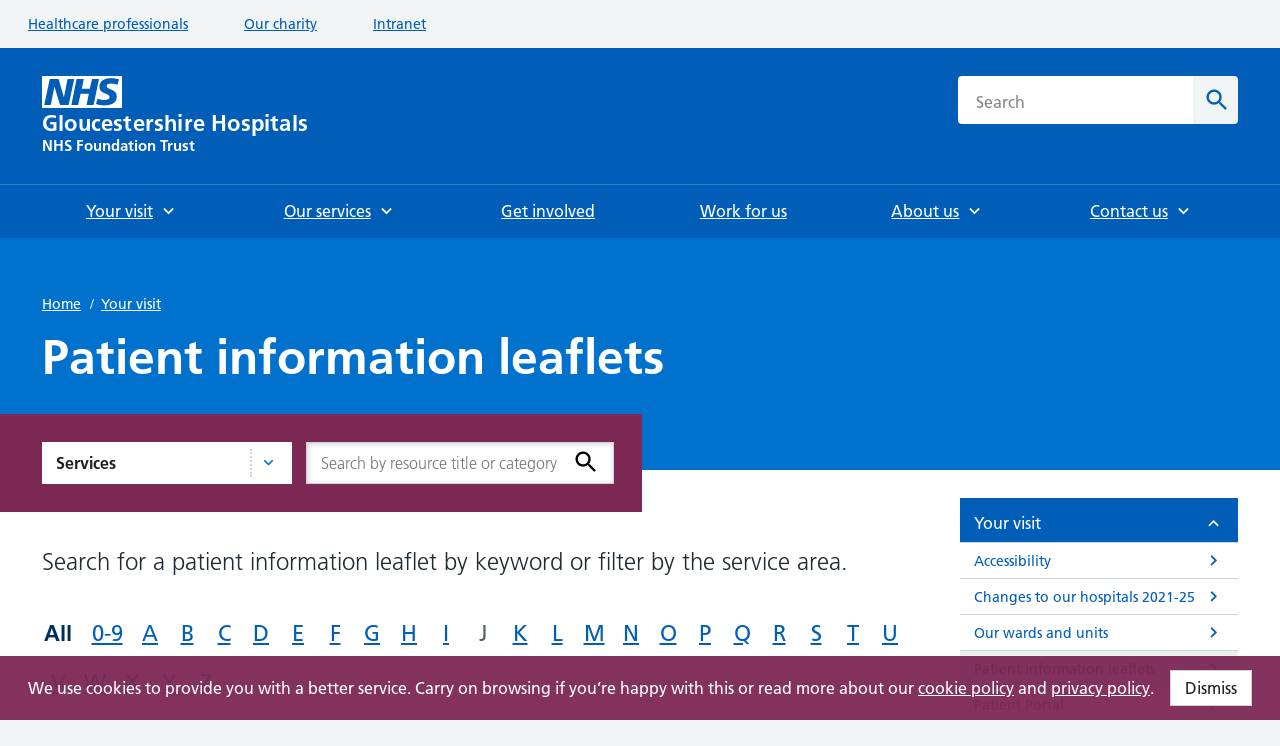

--- FILE ---
content_type: text/html; charset=utf-8
request_url: https://www.gloshospitals.nhs.uk/your-visit/patient-information-leaflets/?service=54&query=
body_size: 182397
content:


<!doctype html>

<html class="no-js" lang="en">
    <head>
        
<script>(function(w,d,s,l,i){w[l]=w[l]||[];w[l].push({'gtm.start':
new Date().getTime(),event:'gtm.js'});var f=d.getElementsByTagName(s)[0],
j=d.createElement(s),dl=l!='dataLayer'?'&l='+l:'';j.async=true;j.src=
'https://www.googletagmanager.com/gtm.js?id='+i+dl;f.parentNode.insertBefore(j,f);
})(window,document,'script','dataLayer','GTM-NZB97VZ');</script>



        <meta charset="utf-8" />
        
        <meta http-equiv="x-ua-compatible" content="ie=edge">
        <title>Patient information leaflets</title>
        <meta name="description" content="" />
        <meta name="viewport" content="width=device-width, initial-scale=1" />

        

        
        <!-- favicons -->
            <link rel="apple-touch-icon-precomposed" sizes="57x57" href="/static/images/favicons/apple-touch-icon-57x57.8c5674309254.png" />
            <link rel="apple-touch-icon-precomposed" sizes="114x114" href="/static/images/favicons/apple-touch-icon-114x114.845d51451c87.png" />
            <link rel="apple-touch-icon-precomposed" sizes="72x72" href="/static/images/favicons/apple-touch-icon-72x72.0eea6a9f5e87.png" />
            <link rel="apple-touch-icon-precomposed" sizes="144x144" href="/static/images/favicons/apple-touch-icon-144x144.6b47dbd66bba.png" />
            <link rel="apple-touch-icon-precomposed" sizes="60x60" href="/static/images/favicons/apple-touch-icon-60x60.bbc5ca7273e7.png" />
            <link rel="apple-touch-icon-precomposed" sizes="120x120" href="/static/images/favicons/apple-touch-icon-120x120.d59fb1ce01a7.png" />
            <link rel="apple-touch-icon-precomposed" sizes="76x76" href="/static/images/favicons/apple-touch-icon-76x76.1c1a15473710.png" />
            <link rel="apple-touch-icon-precomposed" sizes="152x152" href="/static/images/favicons/apple-touch-icon-152x152.a802a6d91eeb.png" />
            <link rel="icon" type="image/png" href="/static/images/favicons/favicon-196x196.68e391030594.png" sizes="196x196" />
            <link rel="icon" type="image/png" href="/static/images/favicons/favicon-96x96.ece45bed36d0.png" sizes="96x96" />
            <link rel="icon" type="image/png" href="/static/images/favicons/favicon-32x32.a514e54dc4e9.png" sizes="32x32" />
            <link rel="icon" type="image/png" href="/static/images/favicons/favicon-16x16.95fc058adbb7.png" sizes="16x16" />
            <link rel="icon" type="image/png" href="/static/images/favicons/favicon-128.75ccccfce5d5.png" sizes="128x128" />
            <meta name="application-name" content="&nbsp;"/>
            <meta name="msapplication-TileColor" content="#FFFFFF" />
            <meta name="msapplication-TileImage" content="mstile-144x144.png" />
            <meta name="msapplication-square70x70logo" content="mstile-70x70.png" />
            <meta name="msapplication-square150x150logo" content="mstile-150x150.png" />
            <meta name="msapplication-wide310x150logo" content="mstile-310x150.png" />
            <meta name="msapplication-square310x310logo" content="mstile-310x310.png" />

        

        

<meta name="twitter:card" content="summary" />
<meta name="twitter:site" content="@gloshospitals" />
<meta name="twitter:title" content="Patient information leaflets" />
<meta name="twitter:description" content="">
<meta name="twitter:image" content="https://www.gloshospitals.nhs.uk/media/images/Website-News-Generic-Blue_LmSTkvb.original.png">


        

<meta property="fb:app_id" content="gloshospitals" />
<meta property="og:type" content="website" />
<meta property="og:url" content="https://www.gloshospitals.nhs.uk/your-visit/patient-information-leaflets/" />
<meta property="og:title" content="Patient information leaflets" />
<meta property="og:image" content="https://www.gloshospitals.nhs.uk/media/images/Website-News-Generic-Blue_LmSTkvb.original.png" />
<meta property="og:description" content="" />
<meta property="og:site_name" content="Gloucestershire Hospitals NHS Foundation Trust" />


        <link rel="stylesheet" type="text/css" href="/static/main.fa20fb30e01c.css">

        
    </head>
    

    
    <body class="template-resource-index  " id="page-top">
        
<noscript><iframe src="https://www.googletagmanager.com/ns.html?id=GTM-NZB97VZ"
height="0" width="0" style="display:none;visibility:hidden"></iframe></noscript>



        <svg style="display: none;" xmlns="http://www.w3.org/2000/svg" xmlns:xlink="http://www.w3.org/1999/xlink">

    <symbol version="1.1" id="circle" xmlns="http://www.w3.org/2000/svg" xmlns:xlink="http://www.w3.org/1999/xlink" x="0px" y="0px"
            viewBox="0 0 28 28" style="enable-background:new 0 0 28 28;" xml:space="preserve">
        <style type="text/css">
            .circle-bg{fill:#007F3B;}
            .circle-fill{fill-rule:evenodd;clip-rule:evenodd;fill:none;stroke:#C7E884;stroke-width:2.2588;stroke-miterlimit:10;}
        </style>
        <g>
            <rect class="circle-bg" width="28" height="28"/>
        </g>
        <path class="circle-fill" d="M14,8.5c3,0,5.5,2.5,5.5,5.5c0,3-2.5,5.5-5.5,5.5c-3,0-5.5-2.5-5.5-5.5C8.5,11,11,8.5,14,8.5z"/>
    </symbol>

    <symbol version="1.1" id="triangle" xmlns="http://www.w3.org/2000/svg" xmlns:xlink="http://www.w3.org/1999/xlink" x="0px" y="0px"
        viewBox="0 0 28 28" style="enable-background:new 0 0 28 28;" xml:space="preserve">
        <style type="text/css">
            .triangle-bg{fill:#D5281B;}
            .triangle-fill{fill:none;stroke:#FFCCCC;stroke-width:2;stroke-miterlimit:10;}
        </style>
        <g>
            <rect class="triangle-bg" width="28" height="28"/>
        </g>
        <path class="triangle-fill" d="M14,9.6l5.1,8.8H8.9L14,9.6z"/>
    </symbol>

    <symbol version="1.1" id="square" xmlns="http://www.w3.org/2000/svg" xmlns:xlink="http://www.w3.org/1999/xlink" x="0px" y="0px"
	 viewBox="0 0 28 28" style="enable-background:new 0 0 28 28;" xml:space="preserve">
        <style type="text/css">
            .square-bg{fill:#FFB81C;}
            .square-fill{fill-rule:evenodd;clip-rule:evenodd;fill:none;stroke:#882D00;stroke-width:2;stroke-miterlimit:10;}
        </style>
        <g>
            <rect class="square-bg" width="28" height="28"/>
        </g>
        <path class="square-fill" d="M9.2,9.2h9.7v9.7H9.2V9.2z"/>
    </symbol>

    <symbol version="1.1" id="diamond" xmlns="http://www.w3.org/2000/svg" xmlns:xlink="http://www.w3.org/1999/xlink" x="0px" y="0px"
	 viewBox="0 0 28 28" style="enable-background:new 0 0 28 28;" xml:space="preserve">
        <style type="text/css">
            .diamond-bg{fill:#FFEB3B;}
            .diamond-fill{fill-rule:evenodd;clip-rule:evenodd;fill:none;stroke:#BE7200;stroke-width:2;stroke-miterlimit:10;}
        </style>
        <g>
            <rect class="diamond-bg" width="28" height="28"/>
        </g>
        <path class="diamond-fill" d="M19.8,13.6c0.2,0.2,0.2,0.6,0,0.9l-5.4,5.4c-0.2,0.2-0.6,0.2-0.9,0l-5.4-5.4c-0.2-0.2-0.2-0.6,0-0.9l5.4-5.4
            c0.2-0.2,0.6-0.2,0.9,0L19.8,13.6z"/>
    </symbol>


    <symbol id="bcfe-footer-graphic" version="1.1" id="Layer_1" xmlns="http://www.w3.org/2000/svg" xmlns:xlink="http://www.w3.org/1999/xlink" x="0px" y="0px"
    viewBox="0 0 254 121.8" style="enable-background:new 0 0 254 121.8;" xml:space="preserve">
        <style type="text/css">
            .bottom-text-blue{fill:#005eb8;}
        </style>
        <g>
            <g>
                <g>
                    <path d="M12.1,13H7.1v14.5c0,2,0.7,3.7,3,3.7c1.1,0,1.8-0.2,2.5-0.5l0.2,2.3c-0.7,0.3-2,0.6-3.4,0.6c-4.9,0-5.1-3.4-5.1-7.5V13     h-4.4v-2.4h4.4V5.2l2.8-1v6.4h5.1V13z"/>
                    <path d="M15.9,0.1h2.8v14.3h0.1c1.2-2.5,3.7-4.3,7-4.3c6,0,7.6,4,7.6,9.5v13.4h-2.8V19.6c0-3.9-0.7-7.2-5.3-7.2     c-4.9,0-6.6,4.6-6.6,8.5v12h-2.8V0.1z"/>
                    <path d="M54.2,32.2c-1.9,0.8-4.4,1.2-6.5,1.2c-7.4,0-10.2-5-10.2-11.7c0-6.8,3.8-11.7,9.4-11.7c6.3,0,8.9,5.1,8.9,11.1v1.4H40.5     c0,4.7,2.5,8.5,7.4,8.5c2,0,5-0.8,6.3-1.7V32.2z M52.8,20.2c0-3.9-1.6-7.8-5.7-7.8c-4.1,0-6.6,4.1-6.6,7.8H52.8z"/>
                </g>
                <g>
                    <path d="M71.9,2.3h10.7c3.9,0,9.9,1.1,9.9,7.8c0,3.6-2.5,6.2-6.1,6.8v0.1c4.2,0.4,7,3.2,7,7c0,7.7-6.9,8.9-10.8,8.9H71.9V2.3z      M78,14.7h2.5c2.6,0,5.8-0.6,5.8-3.7c0-3.6-3.1-3.8-5.9-3.8H78V14.7z M78,28.1h2.9c2.8,0,6.3-0.7,6.3-4.3c0-4-3.2-4.6-6.3-4.6H78     V28.1z"/>
                    <path d="M115.7,31.7c-2.1,1.2-4.6,1.8-7.8,1.8c-7.5,0-11.8-4.3-11.8-11.7c0-6.5,3.5-11.9,10.5-11.9c8.4,0,10.7,5.7,10.7,13.6     h-15.6c0.3,3.6,2.8,5.7,6.4,5.7c2.8,0,5.3-1.1,7.5-2.3V31.7z M111.8,19.4c-0.2-2.8-1.5-5.3-4.8-5.3c-3.3,0-5,2.3-5.2,5.3H111.8z"/>
                    <path d="M134.8,15.1c-1.8-0.6-3.1-1-5.3-1c-1.6,0-3.5,0.6-3.5,2.5c0,3.6,10.2,1.3,10.2,9.5c0,5.3-4.7,7.4-9.5,7.4     c-2.2,0-4.5-0.4-6.7-1l0.4-4.8c1.8,0.9,3.8,1.5,5.8,1.5c1.5,0,3.9-0.6,3.9-2.8c0-4.4-10.2-1.4-10.2-9.6c0-4.9,4.3-7,8.9-7     c2.8,0,4.6,0.4,6.4,0.8L134.8,15.1z"/>
                    <path d="M142,14.7h-4.3v-4.3h4.3V5.9l5.9-1.9v6.4h5.2v4.3h-5.2v10.5c0,1.9,0.5,3.7,2.8,3.7c1.1,0,2.1-0.2,2.7-0.6l0.2,4.6     c-1.2,0.4-2.6,0.5-4.3,0.5c-4.6,0-7.1-2.8-7.1-7.3V14.7z"/>
                    <path d="M190.6,32.5c-2.2,0.5-4.6,1-7,1c-9.9,0-16.8-5-16.8-15.3c0-10.5,6.4-16.4,16.8-16.4c2,0,4.7,0.4,6.9,1.3l-0.4,5.2     c-2.3-1.3-4.4-1.6-6.6-1.6c-6.3,0-10.3,4.8-10.3,11.1c0,6.2,3.9,10.9,10.4,10.9c2.4,0,5.3-0.5,6.7-1.3L190.6,32.5z"/>
                    <path d="M195.3,11.6c2.3-1.1,5.3-1.7,7.8-1.7c6.9,0,9.7,2.8,9.7,9.5v2.9c0,2.3,0,4,0.1,5.7c0,1.7,0.1,3.3,0.3,5h-5.2     c-0.2-1.2-0.2-2.7-0.3-3.4h-0.1c-1.4,2.5-4.3,3.9-7,3.9c-4,0-7.9-2.4-7.9-6.7c0-3.4,1.6-5.3,3.9-6.4c2.2-1.1,5.1-1.3,7.6-1.3h3.2     c0-3.6-1.6-4.9-5.1-4.9c-2.5,0-5,1-7,2.5L195.3,11.6z M202.2,29.2c1.8,0,3.2-0.8,4.1-2c1-1.3,1.2-2.9,1.2-4.6H205     c-2.6,0-6.5,0.4-6.5,3.9C198.5,28.3,200.1,29.2,202.2,29.2z"/>
                    <path d="M217.9,10.4h5.2v5.1h0.1c0.3-2.1,2.7-5.7,6.2-5.7c0.6,0,1.2,0,1.8,0.2v5.9c-0.5-0.3-1.6-0.5-2.6-0.5     c-4.8,0-4.8,6-4.8,9.2v8.3h-5.9V10.4z"/>
                    <path d="M252.2,31.7c-2.1,1.2-4.6,1.8-7.8,1.8c-7.5,0-11.8-4.3-11.8-11.7c0-6.5,3.5-11.9,10.5-11.9c8.4,0,10.7,5.7,10.7,13.6     h-15.6c0.3,3.6,2.8,5.7,6.4,5.7c2.8,0,5.3-1.1,7.5-2.3V31.7z M248.3,19.4c-0.2-2.8-1.5-5.3-4.8-5.3c-3.3,0-5,2.3-5.2,5.3H248.3z"/>
                </g>
            </g>
            <g>
                <path d="M4.2,58.5h-4.3v-4.3h4.3v-3.2c0-4.5,2.5-7.7,7.2-7.7c1.5,0,3.2,0.2,4.3,0.5l-0.5,4.9c-0.5-0.3-1.3-0.8-2.5-0.8    c-2,0-2.6,1.7-2.6,3.5v2.8h5.1v4.3h-5.1v18.3H4.2V58.5z"/>
                <path d="M28.3,53.7c6.7,0,11.8,4.5,11.8,12c0,6.5-4.3,11.7-11.8,11.7c-7.5,0-11.8-5.2-11.8-11.7C16.5,58.2,21.7,53.7,28.3,53.7z     M28.3,72.8c4.5,0,5.7-4,5.7-7.8c0-3.5-1.8-6.7-5.7-6.7c-3.8,0-5.7,3.3-5.7,6.7C22.7,68.7,23.8,72.8,28.3,72.8z"/>
                <path d="M44,54.2h5.2v5.1h0.1c0.3-2.1,2.7-5.7,6.2-5.7c0.6,0,1.2,0,1.8,0.2v5.9c-0.5-0.3-1.6-0.5-2.6-0.5c-4.8,0-4.8,6-4.8,9.2    v8.3H44V54.2z"/>
                <path d="M72.4,46.2h18.1V51H78.5v7.5h10.9v4.8H78.5V72h12v4.8H72.4V46.2z"/>
                <path d="M91.9,54.2h6.3l5.6,16.4h0.1l5.4-16.4h5.9l-8.3,22.6h-6.6L91.9,54.2z"/>
                <path d="M135.3,75.5c-2.1,1.2-4.6,1.8-7.8,1.8c-7.5,0-11.8-4.3-11.8-11.7c0-6.5,3.5-11.9,10.5-11.9c8.4,0,10.7,5.7,10.7,13.6    h-15.6c0.3,3.6,2.8,5.7,6.4,5.7c2.8,0,5.3-1.1,7.5-2.3V75.5z M131.3,63.3c-0.2-2.8-1.5-5.3-4.8-5.3c-3.3,0-5,2.3-5.2,5.3H131.3z"/>
                <path d="M140.9,54.2h5.2v5.1h0.1c0.3-2.1,2.7-5.7,6.2-5.7c0.6,0,1.2,0,1.8,0.2v5.9c-0.5-0.3-1.6-0.5-2.6-0.5c-4.8,0-4.8,6-4.8,9.2    v8.3h-5.9V54.2z"/>
                <path d="M191.9,53.7c6.7,0,11.8,4.5,11.8,12c0,6.5-4.3,11.7-11.8,11.7c-7.5,0-11.8-5.2-11.8-11.7    C180.1,58.2,185.2,53.7,191.9,53.7z M191.9,72.8c4.5,0,5.7-4,5.7-7.8c0-3.5-1.8-6.7-5.7-6.7c-3.8,0-5.7,3.3-5.7,6.7    C186.2,68.7,187.4,72.8,191.9,72.8z"/>
                <path d="M206.7,54.2h5.6v3.1h0.1c1.8-2.6,4.3-3.6,7.4-3.6c5.3,0,7.7,3.8,7.7,8.9v14.2h-5.9V64.7c0-2.8,0-6.5-3.8-6.5    c-4.3,0-5.2,4.6-5.2,7.5v11h-5.9V54.2z"/>
                <path d="M250.7,75.5c-2.1,1.2-4.6,1.8-7.8,1.8c-7.5,0-11.8-4.3-11.8-11.7c0-6.5,3.5-11.9,10.5-11.9c8.4,0,10.7,5.7,10.7,13.6    h-15.6c0.3,3.6,2.8,5.7,6.4,5.7c2.8,0,5.3-1.1,7.5-2.3V75.5z M246.8,63.3c-0.2-2.8-1.5-5.3-4.8-5.3c-3.3,0-5,2.3-5.2,5.3H246.8z"/>
            </g>
        </g>

        <g>
            <path class="bottom-text-blue" d="M11.8,108.9c-0.7-0.3-1.5-0.6-2.8-0.6c-2.5,0-4.1,2-4.1,4.9c0,2.9,1.4,5.1,4.2,5.1c1.2,0,2.4-0.4,3.1-0.7   l0.2,3.4c-1.2,0.4-2.4,0.5-4.1,0.5c-5.1,0-7.7-3.5-7.7-8.2c0-4.5,2.7-8.1,7.5-8.1c1.6,0,2.8,0.2,3.9,0.5L11.8,108.9z"/>
            <path class="bottom-text-blue" d="M16,106.4c1.6-0.7,3.7-1.2,5.4-1.2c4.8,0,6.7,2,6.7,6.6v2c0,1.6,0,2.8,0.1,3.9c0,1.2,0.1,2.3,0.2,3.5h-3.6   c-0.2-0.8-0.2-1.8-0.2-2.3h-0.1c-0.9,1.7-3,2.7-4.8,2.7c-2.8,0-5.4-1.7-5.4-4.6c0-2.3,1.1-3.7,2.7-4.5c1.5-0.8,3.5-0.9,5.2-0.9h2.2   c0-2.5-1.1-3.4-3.5-3.4c-1.7,0-3.5,0.7-4.8,1.7L16,106.4z M20.8,118.5c1.2,0,2.2-0.5,2.8-1.4c0.7-0.9,0.8-2,0.8-3.2h-1.8   c-1.8,0-4.5,0.3-4.5,2.7C18.2,117.9,19.3,118.5,20.8,118.5z"/>
            <path class="bottom-text-blue" d="M31.6,105.5h3.6v3.5h0.1c0.2-1.5,1.8-3.9,4.3-3.9c0.4,0,0.8,0,1.2,0.1v4.1c-0.4-0.2-1.1-0.3-1.8-0.3   c-3.3,0-3.3,4.1-3.3,6.4v5.7h-4.1V105.5z"/>
            <path class="bottom-text-blue" d="M55.7,120.2c-1.5,0.8-3.2,1.2-5.4,1.2c-5.1,0-8.1-3-8.1-8.1c0-4.5,2.4-8.2,7.2-8.2c5.8,0,7.4,4,7.4,9.4H46   c0.2,2.5,1.9,3.9,4.4,3.9c2,0,3.7-0.7,5.2-1.6V120.2z M52.9,111.8c-0.1-2-1-3.7-3.3-3.7s-3.4,1.6-3.6,3.7H52.9z"/>
        </g>
        <g>
            <path class="bottom-text-blue" d="M83.6,98.4h4.1v22.7h-4.1V98.4z"/>
            <path class="bottom-text-blue" d="M92,98.8h4.1v3.9H92V98.8z M92,105.5h4.1v15.6H92V105.5z"/>
            <path class="bottom-text-blue" d="M109.6,108.8c-1.2-0.4-2.1-0.7-3.6-0.7c-1.1,0-2.4,0.4-2.4,1.7c0,2.5,7.1,0.9,7.1,6.5c0,3.6-3.2,5.1-6.5,5.1   c-1.5,0-3.1-0.3-4.6-0.7l0.2-3.3c1.3,0.6,2.6,1,4,1c1,0,2.7-0.4,2.7-1.9c0-3.1-7.1-1-7.1-6.6c0-3.4,2.9-4.8,6.1-4.8   c1.9,0,3.1,0.3,4.4,0.6L109.6,108.8z"/>
            <path class="bottom-text-blue" d="M115.1,108.5h-3v-3h3v-3.1l4.1-1.3v4.4h3.6v3h-3.6v7.3c0,1.3,0.4,2.6,1.9,2.6c0.7,0,1.4-0.2,1.8-0.4l0.1,3.2   c-0.8,0.2-1.8,0.4-3,0.4c-3.2,0-4.9-2-4.9-5.1V108.5z"/>
            <path class="bottom-text-blue" d="M138.1,120.2c-1.5,0.8-3.2,1.2-5.4,1.2c-5.1,0-8.1-3-8.1-8.1c0-4.5,2.4-8.2,7.2-8.2c5.8,0,7.4,4,7.4,9.4h-10.8   c0.2,2.5,1.9,3.9,4.4,3.9c2,0,3.7-0.7,5.2-1.6V120.2z M135.3,111.8c-0.1-2-1-3.7-3.3-3.7s-3.4,1.6-3.6,3.7H135.3z"/>
            <path class="bottom-text-blue" d="M142.4,105.5h3.8v2.1h0.1c1.3-1.8,3-2.5,5.1-2.5c3.7,0,5.3,2.6,5.3,6.1v9.8h-4.1v-8.3c0-1.9,0-4.5-2.6-4.5   c-2.9,0-3.6,3.2-3.6,5.2v7.6h-4.1V105.5z"/>
        </g>
        <path class="bottom-text-blue" d="M196.9,120.2c-1.5,0.8-3.2,1.2-5.4,1.2c-5.1,0-8.1-3-8.1-8.1c0-4.5,2.4-8.2,7.2-8.2c5.8,0,7.4,4,7.4,9.4h-10.8  c0.2,2.5,1.9,3.9,4.4,3.9c2,0,3.7-0.7,5.2-1.6V120.2z M194.2,111.8c-0.1-2-1-3.7-3.3-3.7s-3.4,1.6-3.6,3.7H194.2z"/>
        <path class="bottom-text-blue" d="M200,105.5h4.8l3.1,5.1l3-5.1h4.3l-4.7,7.4l5.3,8.2h-4.8l-3.5-5.8l-3.5,5.8h-4.4l5.4-8.2L200,105.5z"/>
        <path class="bottom-text-blue" d="M228.2,108.9c-0.7-0.3-1.5-0.6-2.8-0.6c-2.5,0-4.1,2-4.1,4.9c0,2.9,1.4,5.1,4.2,5.1c1.2,0,2.4-0.4,3.1-0.7  l0.2,3.4c-1.2,0.4-2.4,0.5-4.1,0.5c-5.1,0-7.7-3.5-7.7-8.2c0-4.5,2.7-8.1,7.5-8.1c1.6,0,2.8,0.2,3.9,0.5L228.2,108.9z"/>
        <path class="bottom-text-blue" d="M244,120.2c-1.5,0.8-3.2,1.2-5.4,1.2c-5.1,0-8.1-3-8.1-8.1c0-4.5,2.4-8.2,7.2-8.2c5.8,0,7.4,4,7.4,9.4h-10.8  c0.2,2.5,1.9,3.9,4.4,3.9c2,0,3.7-0.7,5.2-1.6V120.2z M241.3,111.8c-0.1-2-1-3.7-3.3-3.7c-2.3,0-3.4,1.6-3.6,3.7H241.3z"/>
        <path class="bottom-text-blue" d="M248.4,98.4h4.1v22.7h-4.1V98.4z"/>
        <polygon class="bottom-text-blue" points="75.8,98.4 67.2,120.8 64.4,120.8 73,98.4 "/>
        <polygon class="bottom-text-blue" points="179.1,98.4 170.5,120.8 167.7,120.8 176.3,98.4 "/>
        
        <path d="M168.3,70.8L168.3,70.8l5.5-16.5h6l-8.5,22.4c-1.9,5-3.2,9.9-9.4,9.9c-1.4,0-2.8-0.2-4.2-0.6l0.4-4.3c0.7,0.3,1.6,0.4,3,0.4  c2.4,0,3.8-1.6,3.8-4l-8.6-23.7h6.5L168.3,70.8z"/>       
    </symbol>

    <symbol id="logo" viewBox="0 0 707.3 201.8">
        <style>
            .logo0{fill:#005EB8;}
            .logo1{fill:#231F20;}
        </style>
        <path class="logo0" d="M2 201.3h5.4v-20.9h.1l10.7 20.9H25v-27.9h-5.4v20.9h-.1L8.9 173.4H2v27.9zm29.2 0h5.6v-12.2H48v12.2h5.6v-27.9H48v11.3H36.8v-11.3h-5.6v27.9zm44.4-27.4c-2-.7-4.3-1-6.7-1-4.9 0-9.8 2.3-9.8 8.5 0 9.2 12.2 7 12.2 12.4 0 2.5-2.8 3.6-5 3.6s-4.4-.7-6.3-1.7l-.5 5c2.8.7 4.1 1.1 7.2 1.1 5.6 0 10.5-2.3 10.5-8.4 0-9.4-12.2-7.3-12.2-12.2 0-3 2.5-3.9 4.4-3.9 2 0 3.9.4 5.7 1.2l.5-4.6zm17.8 27.4H99v-12.2h9.4v-4.4H99v-6.9h9.9v-4.4H93.4v27.9zm18.2-10.2c0 5.9 4 10.6 10.8 10.6 6.8 0 10.8-4.7 10.8-10.6 0-6.8-4.7-10.9-10.8-10.9-6.1 0-10.8 4.1-10.8 10.9zm5.6-.6c0-3.1 1.7-6.1 5.2-6.1s5.2 3 5.2 6.1c0 3.4-1.1 7.1-5.2 7.1s-5.2-3.7-5.2-7.1zm39.1-9.8h-5.4v10.1c0 2.6-.8 6.8-4.7 6.8-3.4 0-3.5-3.4-3.5-5.9v-11h-5.4v13c0 4.6 2.1 8.1 7 8.1 2.8 0 5.1-1.3 6.8-3.3h.1v2.8h5.1v-20.6zm5.5 20.6h5.4v-10.1c0-2.6.8-6.8 4.7-6.8 3.4 0 3.5 3.4 3.5 5.9v11h5.4v-13c0-4.6-2.1-8.1-7-8.1-2.8 0-5.1.9-6.8 3.3h-.1v-2.8h-5.1v20.6zm28.7-10.4c0-2.8 1-6.6 4.4-6.6 3.4 0 4.8 3.7 4.8 6.6 0 2.9-1.2 6.7-4.7 6.7s-4.5-3.8-4.5-6.7zm9.5 10.4h5.2v-30h-5.4v11.8h-.1c-1.6-2-3.5-2.9-6.2-2.9-6.3 0-8.6 5-8.6 10.7 0 5.6 2.3 10.8 8.6 10.8 2.5 0 4.7-.8 6.3-2.8h.1v2.4h.1zm11.8-14.9c1.8-1.4 4.1-2.2 6.4-2.2 3.2 0 4.6 1.1 4.6 4.4h-3c-2.2 0-4.9.2-6.9 1.2s-3.5 2.8-3.5 5.9c0 3.9 3.6 6.1 7.2 6.1 2.4 0 5.1-1.3 6.4-3.6h.1c0 .6 0 2 .2 3.1h4.7c-.1-1.6-.2-3-.2-4.6 0-1.5-.1-3.1-.1-5.2v-2.6c0-6.1-2.6-8.7-8.9-8.7-2.3 0-5.1.6-7.2 1.6l.2 4.6zm2.7 8.9c0-3.2 3.6-3.6 6-3.6h2.3c0 1.6-.2 3.1-1.1 4.2-.8 1.1-2.1 1.8-3.8 1.8-1.9.2-3.4-.6-3.4-2.4zm20.2-.2c0 4.1 2.3 6.7 6.5 6.7 1.6 0 2.8-.2 4-.5l-.2-4.2c-.6.4-1.5.6-2.4.6-2 0-2.5-1.6-2.5-3.4v-9.6h4.8v-3.9H240V175l-5.4 1.7v4.1h-4v3.9h4v10.4h.1zm13.9 6.2h5.4v-20.6h-5.4v20.6zm0-24.4h5.4v-5.1h-5.4v5.1zm9.7 14.2c0 5.9 4 10.6 10.8 10.6 6.8 0 10.8-4.7 10.8-10.6 0-6.8-4.7-10.9-10.8-10.9-6.1 0-10.8 4.1-10.8 10.9zm5.6-.6c0-3.1 1.7-6.1 5.2-6.1s5.2 3 5.2 6.1c0 3.4-1.1 7.1-5.2 7.1s-5.2-3.7-5.2-7.1zm20.1 10.8h5.4v-10.1c0-2.6.8-6.8 4.7-6.8 3.4 0 3.5 3.4 3.5 5.9v11h5.4v-13c0-4.6-2.1-8.1-7-8.1-2.8 0-5.1.9-6.8 3.3h-.1v-2.8H284v20.6zm41.2 0h5.6v-23.5h8v-4.4h-21.6v4.4h8v23.5zm13.1 0h5.4v-7.6c0-3 0-8.4 4.4-8.4 1 0 1.9.2 2.4.4v-5.4c-.6-.2-1.1-.2-1.6-.2-3.2 0-5.4 3.2-5.6 5.2h-.3v-4.7h-4.8v20.7h.1zm34.3-20.6h-5.4v10.1c0 2.6-.8 6.8-4.7 6.8-3.4 0-3.5-3.4-3.5-5.9v-11h-5.4v13c0 4.6 2.1 8.1 7 8.1 2.8 0 5.1-1.3 6.8-3.3h.1v2.8h5.1v-20.6zm18.2.3c-1.7-.4-3.3-.8-5.8-.8-4.2 0-8.1 2-8.1 6.4 0 7.4 9.3 4.7 9.3 8.7 0 2-2.2 2.5-3.5 2.5-1.8 0-3.6-.5-5.3-1.4l-.3 4.4c2 .5 4 .9 6.1.9 4.4 0 8.6-1.9 8.6-6.7 0-7.4-9.3-5.4-9.3-8.6 0-1.8 1.7-2.3 3.2-2.3 2 0 3.2.3 4.8.9l.3-4zm6.9 14.1c0 4.1 2.3 6.7 6.5 6.7 1.6 0 2.8-.2 4-.5l-.2-4.2c-.6.4-1.5.6-2.4.6-2 0-2.5-1.6-2.5-3.4v-9.6h4.8v-3.9H403V175l-5.4 1.7v4.1h-4v3.9h4v10.4h.1z"/>
        <path class="logo1" d="M35.3 110.4c-3.6-1.1-7.4-1.7-12.3-1.7-14.2 0-23 8-23 22.4C0 145.2 9.4 152 23 152c4.5 0 9.1-1 13.6-2.2v-22.6h-17v6.6h8.9v10.9c-1.4.4-3.2.6-5.5.6-8.9 0-14.2-6.4-14.2-14.9 0-8.6 5.4-15.2 15.2-15.2 3.4 0 7.6.7 10.8 2.2l.5-7zm9.5 40.9h8v-45h-8v45zm14.5-15.2c0 8.9 5.9 16 16.1 16 10.3 0 16.2-7.1 16.2-16 0-10.2-7-16.4-16.2-16.4-9 0-16.1 6.2-16.1 16.4zm8.4-1c0-4.6 2.5-9.2 7.7-9.2 5.3 0 7.8 4.4 7.8 9.2 0 5.2-1.6 10.7-7.8 10.7-6 0-7.7-5.6-7.7-10.7zm58.7-14.7h-8v15.1c0 4-1.3 10.3-7.1 10.3-5.2 0-5.2-5.1-5.2-8.9v-16.5h-8v19.5c0 7 3.2 12.1 10.5 12.1 4.2 0 7.7-1.9 10.1-4.9h.1v4.2h7.6v-30.9zm29 .3c-2.2-.7-4.6-1-7.8-1-9.7 0-14.9 7.1-14.9 16 0 9.4 5.1 16.3 15.2 16.3 3.3 0 5.7-.3 8-1l-.4-6.7c-1.4.6-3.9 1.4-6.2 1.4-5.6 0-8.3-4.4-8.3-10.1 0-5.8 3.2-9.8 8.2-9.8 2.5 0 4 .5 5.5 1.1l.7-6.2zm11.6 12.1c.4-4.1 2.6-7.3 7.1-7.3s6.3 3.4 6.5 7.3H167zm19.1 10.2c-3 1.7-6.4 3.1-10.3 3.1-5 0-8.5-2.8-8.8-7.8h21.4c0-10.8-3.2-18.7-14.7-18.7-9.6 0-14.3 7.4-14.3 16.3 0 10.1 5.9 16 16.1 16 4.3 0 7.7-.8 10.6-2.5V143zm27.4-22.2c-2.5-.5-5-1.1-8.8-1.1-6.3 0-12.1 2.9-12.1 9.6 0 11.2 14 7 14 13.1 0 3-3.2 3.8-5.3 3.8-2.8 0-5.4-.8-7.9-2l-.5 6.6c2.9.8 6.1 1.3 9.1 1.3 6.5 0 13-2.9 13-10.1 0-11.2-14-8-14-13 0-2.6 2.6-3.4 4.7-3.4 2.9 0 4.7.5 7.2 1.3l.6-6.1zm10.4 21.2c0 6.1 3.5 10 9.8 10 2.4 0 4.3-.2 5.9-.7l-.2-6.4c-.8.5-2.2.8-3.7.8-3.1 0-3.8-2.5-3.8-5.1v-14.4h7.1v-5.9h-7v-8.8l-8 2.6v6.2h-6v5.9h5.9V142zm26.4-9.2c.4-4.1 2.6-7.3 7.1-7.3s6.3 3.4 6.5 7.3h-13.6zm19.1 10.2c-3 1.7-6.4 3.1-10.3 3.1-5 0-8.5-2.8-8.8-7.8h21.4c0-10.8-3.2-18.7-14.7-18.7-9.6 0-14.3 7.4-14.3 16.3 0 10.1 5.9 16 16.1 16 4.3 0 7.7-.8 10.6-2.5V143zm8.8 8.3h8V140c0-4.4 0-12.6 6.5-12.6 1.4 0 2.9.2 3.6.7V120c-.8-.2-1.7-.2-2.5-.2-4.8 0-8.1 4.9-8.5 7.7h-.1v-7h-7.1v30.8h.1zm42-30.5c-2.5-.5-5-1.1-8.8-1.1-6.3 0-12.1 2.9-12.1 9.6 0 11.2 14 7 14 13.1 0 3-3.2 3.8-5.3 3.8-2.8 0-5.4-.8-7.9-2l-.5 6.6c2.9.8 6.1 1.3 9.1 1.3 6.5 0 13-2.9 13-10.1 0-11.2-14-8-14-13 0-2.6 2.6-3.4 4.7-3.4 2.9 0 4.7.5 7.2 1.3l.6-6.1zm7.8 30.5h8v-15.1c0-4 1.3-10.3 7.1-10.3 5.2 0 5.2 5.1 5.2 8.9v16.5h8v-19.5c0-7-3.2-12.1-10.5-12.1-4.2 0-7.7 1.9-9.7 4.9h-.1v-18.3h-8v45zm36.8 0h8v-30.9h-8v30.9zm0-36.5h8v-7.7h-8v7.7zm16.7 36.5h8V140c0-4.4 0-12.6 6.5-12.6 1.4 0 2.9.2 3.6.7V120c-.8-.2-1.7-.2-2.5-.2-4.8 0-8.1 4.9-8.5 7.7h-.1v-7h-7.1v30.8h.1zm27.8-18.5c.4-4.1 2.6-7.3 7.1-7.3s6.3 3.4 6.5 7.3h-13.6zm19 10.2c-3 1.7-6.4 3.1-10.3 3.1-5 0-8.5-2.8-8.8-7.8h21.4c0-10.8-3.2-18.7-14.7-18.7-9.6 0-14.3 7.4-14.3 16.3 0 10.1 5.9 16 16.1 16 4.3 0 7.7-.8 10.6-2.5V143zm26 8.3h8.4v-18.4h16.8v18.4h8.4v-41.9h-8.4v16.9h-16.8v-16.9h-8.4v41.9zm40.6-15.2c0 8.9 5.9 16 16.1 16 10.3 0 16.2-7.1 16.2-16 0-10.2-7-16.4-16.2-16.4-9 0-16.1 6.2-16.1 16.4zm8.4-1c0-4.6 2.5-9.2 7.7-9.2 5.3 0 7.8 4.4 7.8 9.2 0 5.2-1.6 10.7-7.8 10.7-6 0-7.7-5.6-7.7-10.7zm49.2-14.3c-2.5-.5-5-1.1-8.8-1.1-6.3 0-12.1 2.9-12.1 9.6 0 11.2 14 7 14 13.1 0 3-3.2 3.8-5.3 3.8-2.8 0-5.4-.8-7.9-2l-.5 6.6c2.9.8 6.1 1.3 9.1 1.3 6.5 0 13-2.9 13-10.1 0-11.2-14-8-14-13 0-2.6 2.6-3.4 4.7-3.4 2.9 0 4.7.5 7.2 1.3l.6-6.1zm7.7 43.1h8v-16.1h.1c2.8 3.4 5.6 4.3 9.1 4.3 9.7 0 13.1-7.8 13.1-16.3s-3.5-16.1-13-16.1c-4.7 0-7.8 2.1-9.6 5.1h-.1v-4.4h-7.7v43.5h.1zm15.3-38c5.2 0 6.7 5.7 6.7 9.8 0 4.3-1.5 10-6.8 10s-7.1-5.6-7.1-10c0-4.3 2.1-9.8 7.2-9.8zm21.6 25.4h8v-30.9h-8v30.9zm0-36.5h8v-7.7h-8v7.7zm19.1 27.2c0 6.1 3.5 10 9.8 10 2.4 0 4.3-.2 5.9-.7l-.2-6.4c-.8.5-2.2.8-3.7.8-3.1 0-3.8-2.5-3.8-5.1v-14.4h7.1v-5.9h-7.1v-8.8l-8 2.6v6.2h-5.9v5.9h5.9V142zm22.3-13.1c2.7-2 6.1-3.4 9.5-3.4 4.7 0 7 1.7 7 6.7h-4.4c-3.4 0-7.3.3-10.4 1.8s-5.3 4.2-5.3 8.8c0 5.9 5.3 9.2 10.8 9.2 3.7 0 7.7-1.9 9.5-5.3h.1c.1 1 .1 3 .4 4.6h7.1c-.2-2.4-.3-4.6-.4-6.9-.1-2.3-.1-4.6-.1-7.7v-4c0-9.1-3.9-13-13.3-13-3.4 0-7.6.9-10.7 2.3l.2 6.9zm4.1 13.5c0-4.7 5.3-5.3 8.9-5.3h3.5c0 2.4-.4 4.6-1.7 6.4-1.3 1.7-3.2 2.8-5.6 2.8-2.9-.2-5.1-1.3-5.1-3.9zm27.8 8.9h8v-45h-8v45zm35.4-30.5c-2.5-.5-5-1.1-8.8-1.1-6.3 0-12.1 2.9-12.1 9.6 0 11.2 14 7 14 13.1 0 3-3.2 3.8-5.3 3.8-2.8 0-5.4-.8-7.9-2l-.5 6.6c2.9.8 6.1 1.3 9.1 1.3 6.5 0 13-2.9 13-10.1 0-11.2-14-8-14-13 0-2.6 2.6-3.4 4.7-3.4 2.9 0 4.7.5 7.2 1.3l.6-6.1z"/>
        <path class="logo0" d="M213.2 85V0H2v85h211.2zM86.9 8.2L72.3 76.7H49.5L35.1 29.3h-.2l-9.6 47.4H8L22.7 8.2h23l14.1 47.5h.2l9.7-47.5h17.2zm65.4 0L138 76.7h-18.4l6.1-29.3h-21.8l-6.1 29.3H79.4L93.7 8.2h18.4l-5.4 26.2h21.8l5.4-26.2h18.4zm53 1.9l-4.4 13.6c-3.5-1.7-8.4-3.1-15.2-3.1-7.3 0-13.2 1.1-13.2 6.6 0 9.7 26.7 6.1 26.7 26.9 0 18.9-17.6 23.8-33.6 23.8-7.1 0-15.3-1.7-21.3-3.5l4.3-13.9c3.6 2.4 10.9 3.9 16.9 3.9 5.7 0 14.7-1.1 14.7-8.1 0-11-26.7-6.9-26.7-26.2 0-17.7 15.6-23 30.7-23 8.5-.1 16.4.8 21.1 3z"/>
    </symbol>

    <symbol id="logo_white" viewBox="0 0 707.3 201.8">
        <style>
            .logo-white{fill:white;}
        </style>
        <path class="logo-white" d="M2 201.3h5.4v-20.9h.1l10.7 20.9H25v-27.9h-5.4v20.9h-.1L8.9 173.4H2v27.9zm29.2 0h5.6v-12.2H48v12.2h5.6v-27.9H48v11.3H36.8v-11.3h-5.6v27.9zm44.4-27.4c-2-.7-4.3-1-6.7-1-4.9 0-9.8 2.3-9.8 8.5 0 9.2 12.2 7 12.2 12.4 0 2.5-2.8 3.6-5 3.6s-4.4-.7-6.3-1.7l-.5 5c2.8.7 4.1 1.1 7.2 1.1 5.6 0 10.5-2.3 10.5-8.4 0-9.4-12.2-7.3-12.2-12.2 0-3 2.5-3.9 4.4-3.9 2 0 3.9.4 5.7 1.2l.5-4.6zm17.8 27.4H99v-12.2h9.4v-4.4H99v-6.9h9.9v-4.4H93.4v27.9zm18.2-10.2c0 5.9 4 10.6 10.8 10.6 6.8 0 10.8-4.7 10.8-10.6 0-6.8-4.7-10.9-10.8-10.9-6.1 0-10.8 4.1-10.8 10.9zm5.6-.6c0-3.1 1.7-6.1 5.2-6.1s5.2 3 5.2 6.1c0 3.4-1.1 7.1-5.2 7.1s-5.2-3.7-5.2-7.1zm39.1-9.8h-5.4v10.1c0 2.6-.8 6.8-4.7 6.8-3.4 0-3.5-3.4-3.5-5.9v-11h-5.4v13c0 4.6 2.1 8.1 7 8.1 2.8 0 5.1-1.3 6.8-3.3h.1v2.8h5.1v-20.6zm5.5 20.6h5.4v-10.1c0-2.6.8-6.8 4.7-6.8 3.4 0 3.5 3.4 3.5 5.9v11h5.4v-13c0-4.6-2.1-8.1-7-8.1-2.8 0-5.1.9-6.8 3.3h-.1v-2.8h-5.1v20.6zm28.7-10.4c0-2.8 1-6.6 4.4-6.6 3.4 0 4.8 3.7 4.8 6.6 0 2.9-1.2 6.7-4.7 6.7s-4.5-3.8-4.5-6.7zm9.5 10.4h5.2v-30h-5.4v11.8h-.1c-1.6-2-3.5-2.9-6.2-2.9-6.3 0-8.6 5-8.6 10.7 0 5.6 2.3 10.8 8.6 10.8 2.5 0 4.7-.8 6.3-2.8h.1v2.4h.1zm11.8-14.9c1.8-1.4 4.1-2.2 6.4-2.2 3.2 0 4.6 1.1 4.6 4.4h-3c-2.2 0-4.9.2-6.9 1.2s-3.5 2.8-3.5 5.9c0 3.9 3.6 6.1 7.2 6.1 2.4 0 5.1-1.3 6.4-3.6h.1c0 .6 0 2 .2 3.1h4.7c-.1-1.6-.2-3-.2-4.6 0-1.5-.1-3.1-.1-5.2v-2.6c0-6.1-2.6-8.7-8.9-8.7-2.3 0-5.1.6-7.2 1.6l.2 4.6zm2.7 8.9c0-3.2 3.6-3.6 6-3.6h2.3c0 1.6-.2 3.1-1.1 4.2-.8 1.1-2.1 1.8-3.8 1.8-1.9.2-3.4-.6-3.4-2.4zm20.2-.2c0 4.1 2.3 6.7 6.5 6.7 1.6 0 2.8-.2 4-.5l-.2-4.2c-.6.4-1.5.6-2.4.6-2 0-2.5-1.6-2.5-3.4v-9.6h4.8v-3.9H240V175l-5.4 1.7v4.1h-4v3.9h4v10.4h.1zm13.9 6.2h5.4v-20.6h-5.4v20.6zm0-24.4h5.4v-5.1h-5.4v5.1zm9.7 14.2c0 5.9 4 10.6 10.8 10.6 6.8 0 10.8-4.7 10.8-10.6 0-6.8-4.7-10.9-10.8-10.9-6.1 0-10.8 4.1-10.8 10.9zm5.6-.6c0-3.1 1.7-6.1 5.2-6.1s5.2 3 5.2 6.1c0 3.4-1.1 7.1-5.2 7.1s-5.2-3.7-5.2-7.1zm20.1 10.8h5.4v-10.1c0-2.6.8-6.8 4.7-6.8 3.4 0 3.5 3.4 3.5 5.9v11h5.4v-13c0-4.6-2.1-8.1-7-8.1-2.8 0-5.1.9-6.8 3.3h-.1v-2.8H284v20.6zm41.2 0h5.6v-23.5h8v-4.4h-21.6v4.4h8v23.5zm13.1 0h5.4v-7.6c0-3 0-8.4 4.4-8.4 1 0 1.9.2 2.4.4v-5.4c-.6-.2-1.1-.2-1.6-.2-3.2 0-5.4 3.2-5.6 5.2h-.3v-4.7h-4.8v20.7h.1zm34.3-20.6h-5.4v10.1c0 2.6-.8 6.8-4.7 6.8-3.4 0-3.5-3.4-3.5-5.9v-11h-5.4v13c0 4.6 2.1 8.1 7 8.1 2.8 0 5.1-1.3 6.8-3.3h.1v2.8h5.1v-20.6zm18.2.3c-1.7-.4-3.3-.8-5.8-.8-4.2 0-8.1 2-8.1 6.4 0 7.4 9.3 4.7 9.3 8.7 0 2-2.2 2.5-3.5 2.5-1.8 0-3.6-.5-5.3-1.4l-.3 4.4c2 .5 4 .9 6.1.9 4.4 0 8.6-1.9 8.6-6.7 0-7.4-9.3-5.4-9.3-8.6 0-1.8 1.7-2.3 3.2-2.3 2 0 3.2.3 4.8.9l.3-4zm6.9 14.1c0 4.1 2.3 6.7 6.5 6.7 1.6 0 2.8-.2 4-.5l-.2-4.2c-.6.4-1.5.6-2.4.6-2 0-2.5-1.6-2.5-3.4v-9.6h4.8v-3.9H403V175l-5.4 1.7v4.1h-4v3.9h4v10.4h.1z"/>
        <path class="logo-white" d="M35.3 110.4c-3.6-1.1-7.4-1.7-12.3-1.7-14.2 0-23 8-23 22.4C0 145.2 9.4 152 23 152c4.5 0 9.1-1 13.6-2.2v-22.6h-17v6.6h8.9v10.9c-1.4.4-3.2.6-5.5.6-8.9 0-14.2-6.4-14.2-14.9 0-8.6 5.4-15.2 15.2-15.2 3.4 0 7.6.7 10.8 2.2l.5-7zm9.5 40.9h8v-45h-8v45zm14.5-15.2c0 8.9 5.9 16 16.1 16 10.3 0 16.2-7.1 16.2-16 0-10.2-7-16.4-16.2-16.4-9 0-16.1 6.2-16.1 16.4zm8.4-1c0-4.6 2.5-9.2 7.7-9.2 5.3 0 7.8 4.4 7.8 9.2 0 5.2-1.6 10.7-7.8 10.7-6 0-7.7-5.6-7.7-10.7zm58.7-14.7h-8v15.1c0 4-1.3 10.3-7.1 10.3-5.2 0-5.2-5.1-5.2-8.9v-16.5h-8v19.5c0 7 3.2 12.1 10.5 12.1 4.2 0 7.7-1.9 10.1-4.9h.1v4.2h7.6v-30.9zm29 .3c-2.2-.7-4.6-1-7.8-1-9.7 0-14.9 7.1-14.9 16 0 9.4 5.1 16.3 15.2 16.3 3.3 0 5.7-.3 8-1l-.4-6.7c-1.4.6-3.9 1.4-6.2 1.4-5.6 0-8.3-4.4-8.3-10.1 0-5.8 3.2-9.8 8.2-9.8 2.5 0 4 .5 5.5 1.1l.7-6.2zm11.6 12.1c.4-4.1 2.6-7.3 7.1-7.3s6.3 3.4 6.5 7.3H167zm19.1 10.2c-3 1.7-6.4 3.1-10.3 3.1-5 0-8.5-2.8-8.8-7.8h21.4c0-10.8-3.2-18.7-14.7-18.7-9.6 0-14.3 7.4-14.3 16.3 0 10.1 5.9 16 16.1 16 4.3 0 7.7-.8 10.6-2.5V143zm27.4-22.2c-2.5-.5-5-1.1-8.8-1.1-6.3 0-12.1 2.9-12.1 9.6 0 11.2 14 7 14 13.1 0 3-3.2 3.8-5.3 3.8-2.8 0-5.4-.8-7.9-2l-.5 6.6c2.9.8 6.1 1.3 9.1 1.3 6.5 0 13-2.9 13-10.1 0-11.2-14-8-14-13 0-2.6 2.6-3.4 4.7-3.4 2.9 0 4.7.5 7.2 1.3l.6-6.1zm10.4 21.2c0 6.1 3.5 10 9.8 10 2.4 0 4.3-.2 5.9-.7l-.2-6.4c-.8.5-2.2.8-3.7.8-3.1 0-3.8-2.5-3.8-5.1v-14.4h7.1v-5.9h-7v-8.8l-8 2.6v6.2h-6v5.9h5.9V142zm26.4-9.2c.4-4.1 2.6-7.3 7.1-7.3s6.3 3.4 6.5 7.3h-13.6zm19.1 10.2c-3 1.7-6.4 3.1-10.3 3.1-5 0-8.5-2.8-8.8-7.8h21.4c0-10.8-3.2-18.7-14.7-18.7-9.6 0-14.3 7.4-14.3 16.3 0 10.1 5.9 16 16.1 16 4.3 0 7.7-.8 10.6-2.5V143zm8.8 8.3h8V140c0-4.4 0-12.6 6.5-12.6 1.4 0 2.9.2 3.6.7V120c-.8-.2-1.7-.2-2.5-.2-4.8 0-8.1 4.9-8.5 7.7h-.1v-7h-7.1v30.8h.1zm42-30.5c-2.5-.5-5-1.1-8.8-1.1-6.3 0-12.1 2.9-12.1 9.6 0 11.2 14 7 14 13.1 0 3-3.2 3.8-5.3 3.8-2.8 0-5.4-.8-7.9-2l-.5 6.6c2.9.8 6.1 1.3 9.1 1.3 6.5 0 13-2.9 13-10.1 0-11.2-14-8-14-13 0-2.6 2.6-3.4 4.7-3.4 2.9 0 4.7.5 7.2 1.3l.6-6.1zm7.8 30.5h8v-15.1c0-4 1.3-10.3 7.1-10.3 5.2 0 5.2 5.1 5.2 8.9v16.5h8v-19.5c0-7-3.2-12.1-10.5-12.1-4.2 0-7.7 1.9-9.7 4.9h-.1v-18.3h-8v45zm36.8 0h8v-30.9h-8v30.9zm0-36.5h8v-7.7h-8v7.7zm16.7 36.5h8V140c0-4.4 0-12.6 6.5-12.6 1.4 0 2.9.2 3.6.7V120c-.8-.2-1.7-.2-2.5-.2-4.8 0-8.1 4.9-8.5 7.7h-.1v-7h-7.1v30.8h.1zm27.8-18.5c.4-4.1 2.6-7.3 7.1-7.3s6.3 3.4 6.5 7.3h-13.6zm19 10.2c-3 1.7-6.4 3.1-10.3 3.1-5 0-8.5-2.8-8.8-7.8h21.4c0-10.8-3.2-18.7-14.7-18.7-9.6 0-14.3 7.4-14.3 16.3 0 10.1 5.9 16 16.1 16 4.3 0 7.7-.8 10.6-2.5V143zm26 8.3h8.4v-18.4h16.8v18.4h8.4v-41.9h-8.4v16.9h-16.8v-16.9h-8.4v41.9zm40.6-15.2c0 8.9 5.9 16 16.1 16 10.3 0 16.2-7.1 16.2-16 0-10.2-7-16.4-16.2-16.4-9 0-16.1 6.2-16.1 16.4zm8.4-1c0-4.6 2.5-9.2 7.7-9.2 5.3 0 7.8 4.4 7.8 9.2 0 5.2-1.6 10.7-7.8 10.7-6 0-7.7-5.6-7.7-10.7zm49.2-14.3c-2.5-.5-5-1.1-8.8-1.1-6.3 0-12.1 2.9-12.1 9.6 0 11.2 14 7 14 13.1 0 3-3.2 3.8-5.3 3.8-2.8 0-5.4-.8-7.9-2l-.5 6.6c2.9.8 6.1 1.3 9.1 1.3 6.5 0 13-2.9 13-10.1 0-11.2-14-8-14-13 0-2.6 2.6-3.4 4.7-3.4 2.9 0 4.7.5 7.2 1.3l.6-6.1zm7.7 43.1h8v-16.1h.1c2.8 3.4 5.6 4.3 9.1 4.3 9.7 0 13.1-7.8 13.1-16.3s-3.5-16.1-13-16.1c-4.7 0-7.8 2.1-9.6 5.1h-.1v-4.4h-7.7v43.5h.1zm15.3-38c5.2 0 6.7 5.7 6.7 9.8 0 4.3-1.5 10-6.8 10s-7.1-5.6-7.1-10c0-4.3 2.1-9.8 7.2-9.8zm21.6 25.4h8v-30.9h-8v30.9zm0-36.5h8v-7.7h-8v7.7zm19.1 27.2c0 6.1 3.5 10 9.8 10 2.4 0 4.3-.2 5.9-.7l-.2-6.4c-.8.5-2.2.8-3.7.8-3.1 0-3.8-2.5-3.8-5.1v-14.4h7.1v-5.9h-7.1v-8.8l-8 2.6v6.2h-5.9v5.9h5.9V142zm22.3-13.1c2.7-2 6.1-3.4 9.5-3.4 4.7 0 7 1.7 7 6.7h-4.4c-3.4 0-7.3.3-10.4 1.8s-5.3 4.2-5.3 8.8c0 5.9 5.3 9.2 10.8 9.2 3.7 0 7.7-1.9 9.5-5.3h.1c.1 1 .1 3 .4 4.6h7.1c-.2-2.4-.3-4.6-.4-6.9-.1-2.3-.1-4.6-.1-7.7v-4c0-9.1-3.9-13-13.3-13-3.4 0-7.6.9-10.7 2.3l.2 6.9zm4.1 13.5c0-4.7 5.3-5.3 8.9-5.3h3.5c0 2.4-.4 4.6-1.7 6.4-1.3 1.7-3.2 2.8-5.6 2.8-2.9-.2-5.1-1.3-5.1-3.9zm27.8 8.9h8v-45h-8v45zm35.4-30.5c-2.5-.5-5-1.1-8.8-1.1-6.3 0-12.1 2.9-12.1 9.6 0 11.2 14 7 14 13.1 0 3-3.2 3.8-5.3 3.8-2.8 0-5.4-.8-7.9-2l-.5 6.6c2.9.8 6.1 1.3 9.1 1.3 6.5 0 13-2.9 13-10.1 0-11.2-14-8-14-13 0-2.6 2.6-3.4 4.7-3.4 2.9 0 4.7.5 7.2 1.3l.6-6.1z"/>
        <path class="logo-white" d="M213.2 85V0H2v85h211.2zM86.9 8.2L72.3 76.7H49.5L35.1 29.3h-.2l-9.6 47.4H8L22.7 8.2h23l14.1 47.5h.2l9.7-47.5h17.2zm65.4 0L138 76.7h-18.4l6.1-29.3h-21.8l-6.1 29.3H79.4L93.7 8.2h18.4l-5.4 26.2h21.8l5.4-26.2h18.4zm53 1.9l-4.4 13.6c-3.5-1.7-8.4-3.1-15.2-3.1-7.3 0-13.2 1.1-13.2 6.6 0 9.7 26.7 6.1 26.7 26.9 0 18.9-17.6 23.8-33.6 23.8-7.1 0-15.3-1.7-21.3-3.5l4.3-13.9c3.6 2.4 10.9 3.9 16.9 3.9 5.7 0 14.7-1.1 14.7-8.1 0-11-26.7-6.9-26.7-26.2 0-17.7 15.6-23 30.7-23 8.5-.1 16.4.8 21.1 3z"/>
    </symbol>

    <symbol id="logo_white_nhs_only" viewBox="0 0 40 16">
        <style>
            .logo-white{fill:white;}
        </style>
        <path fill="#fff" d="M0 0h40v16H0z"></path>
        <path fill="#005eb8" d="M3.9 1.5h4.4l2.6 9h.1l1.8-9h3.3l-2.8 13H9l-2.7-9h-.1l-1.8 9H1.1M17.3 1.5h3.6l-1 4.9h4L25 1.5h3.5l-2.7 13h-3.5l1.1-5.6h-4.1l-1.2 5.6h-3.4M37.7 4.4c-.7-.3-1.6-.6-2.9-.6-1.4 0-2.5.2-2.5 1.3 0 1.8 5.1 1.2 5.1 5.1 0 3.6-3.3 4.5-6.4 4.5-1.3 0-2.9-.3-4-.7l.8-2.7c.7.4 2.1.7 3.2.7s2.8-.2 2.8-1.5c0-2.1-5.1-1.3-5.1-5 0-3.4 2.9-4.4 5.8-4.4 1.6 0 3.1.2 4 .6"></path>    
    </symbol>

    <symbol version="1.1" id="logo_reversed" xmlns="http://www.w3.org/2000/svg" xmlns:xlink="http://www.w3.org/1999/xlink" x="0px" y="0px" viewBox="0 0 879.5 371.4" style="enable-background:new 0 0 879.5 371.4;" xml:space="preserve">
        <style type="text/css">
            .logo-reversed0{fill:#FFFFFF;}
            .logo-reversed1{fill:#005EB8;}
            .logo-reversed2{fill:#231F20;}
        </style>
        <rect x="587.3" y="89.5" class="logo-reversed0" width="203.1" height="76"/>
        <g>
            <path class="logo-reversed1" d="M387.8,286.3h5.4v-20.9h0.1l10.7,20.9h6.8v-27.9h-5.4v20.9h-0.1l-10.6-20.9h-6.9V286.3L387.8,286.3z
                M416.9,286.3h5.6v-12.2h11.2v12.2h5.6v-27.9h-5.6v11.3h-11.2v-11.3h-5.6V286.3L416.9,286.3z M461.3,258.9c-2-0.7-4.3-1-6.7-1
                c-4.9,0-9.8,2.3-9.8,8.5c0,9.2,12.2,7,12.2,12.4c0,2.5-2.8,3.6-5,3.6c-2.2,0-4.4-0.7-6.3-1.7l-0.5,5c2.8,0.7,4.1,1.1,7.2,1.1
                c5.6,0,10.5-2.3,10.5-8.4c0-9.4-12.2-7.3-12.2-12.2c0-3,2.5-3.9,4.4-3.9c2,0,3.9,0.4,5.7,1.2L461.3,258.9L461.3,258.9z
                M479.2,286.3h5.6v-12.2h9.4v-4.4h-9.4v-6.9h9.9v-4.4h-15.5V286.3L479.2,286.3z M497.4,276.2c0,5.9,4,10.6,10.8,10.6
                c6.8,0,10.8-4.7,10.8-10.6c0-6.8-4.7-10.9-10.8-10.9C502,265.3,497.4,269.4,497.4,276.2L497.4,276.2z M503,275.5
                c0-3.1,1.7-6.1,5.2-6.1c3.5,0,5.2,3,5.2,6.1c0,3.4-1.1,7.1-5.2,7.1C504,282.7,503,278.9,503,275.5L503,275.5z M542,265.7h-5.4v10.1
                c0,2.6-0.8,6.8-4.7,6.8c-3.4,0-3.5-3.4-3.5-5.9v-11h-5.4v13c0,4.6,2.1,8.1,7,8.1c2.8,0,5.1-1.3,6.8-3.3h0.1v2.8h5.1V265.7
                L542,265.7z M547.6,286.3h5.4v-10.1c0-2.6,0.8-6.8,4.7-6.8c3.4,0,3.5,3.4,3.5,5.9v11h5.4v-13c0-4.6-2.1-8.1-7-8.1
                c-2.8,0-5.1,0.9-6.8,3.3h-0.1v-2.8h-5.1V286.3L547.6,286.3z M576.3,276c0-2.8,1-6.6,4.4-6.6c3.4,0,4.8,3.7,4.8,6.6
                c0,2.9-1.2,6.7-4.7,6.7C577.3,282.7,576.3,278.8,576.3,276L576.3,276z M585.7,286.3h5.2v-30h-5.4v11.8h-0.1c-1.6-2-3.5-2.9-6.2-2.9
                c-6.3,0-8.6,5-8.6,10.7c0,5.6,2.3,10.8,8.6,10.8c2.5,0,4.7-0.8,6.3-2.8h0.1V286.3L585.7,286.3z M597.5,271.4
                c1.8-1.4,4.1-2.2,6.4-2.2c3.2,0,4.6,1.1,4.6,4.4h-3c-2.2,0-4.9,0.2-6.9,1.2c-2,1-3.5,2.8-3.5,5.9c0,3.9,3.6,6.1,7.2,6.1
                c2.4,0,5.1-1.3,6.4-3.6h0.1c0,0.6,0,2,0.2,3.1h4.7c-0.1-1.6-0.2-3-0.2-4.6c0-1.5-0.1-3.1-0.1-5.2v-2.6c0-6.1-2.6-8.7-8.9-8.7
                c-2.3,0-5.1,0.6-7.2,1.6L597.5,271.4L597.5,271.4z M600.2,280.4c0-3.2,3.6-3.6,6-3.6h2.3c0,1.6-0.2,3.1-1.1,4.2
                c-0.8,1.1-2.1,1.8-3.8,1.8C601.7,282.9,600.2,282.1,600.2,280.4L600.2,280.4z M620.4,280.1c0,4.1,2.3,6.7,6.5,6.7
                c1.6,0,2.8-0.2,4-0.5l-0.2-4.2c-0.6,0.4-1.5,0.6-2.4,0.6c-2,0-2.5-1.6-2.5-3.4v-9.6h4.8v-3.9h-4.8v-5.8l-5.4,1.7v4.1h-4v3.9h4
                V280.1L620.4,280.1z M634.4,286.3h5.4v-20.6h-5.4V286.3L634.4,286.3z M634.4,262h5.4v-5.1h-5.4V262L634.4,262z M644,276.2
                c0,5.9,4,10.6,10.8,10.6c6.8,0,10.8-4.7,10.8-10.6c0-6.8-4.7-10.9-10.8-10.9C648.7,265.3,644,269.4,644,276.2L644,276.2z
                 M649.6,275.5c0-3.1,1.7-6.1,5.2-6.1c3.5,0,5.2,3,5.2,6.1c0,3.4-1.1,7.1-5.2,7.1C650.7,282.7,649.6,278.9,649.6,275.5L649.6,275.5z
                 M669.8,286.3h5.4v-10.1c0-2.6,0.8-6.8,4.7-6.8c3.4,0,3.5,3.4,3.5,5.9v11h5.4v-13c0-4.6-2.1-8.1-7-8.1c-2.8,0-5.1,0.9-6.8,3.3h-0.1
                v-2.8h-5.1V286.3L669.8,286.3z M710.9,286.3h5.6v-23.5h8v-4.4h-21.6v4.4h8V286.3L710.9,286.3z M724,286.3h5.4v-7.6
                c0-3,0-8.4,4.4-8.4c1,0,1.9,0.2,2.4,0.4v-5.4c-0.6-0.2-1.1-0.2-1.6-0.2c-3.2,0-5.4,3.2-5.6,5.2h-0.1v-4.7H724V286.3L724,286.3z
                M758.4,265.7H753v10.1c0,2.6-0.8,6.8-4.7,6.8c-3.4,0-3.5-3.4-3.5-5.9v-11h-5.4v13c0,4.6,2.1,8.1,7,8.1c2.8,0,5.1-1.3,6.8-3.3h0.1
                v2.8h5.1V265.7L758.4,265.7z M776.5,266c-1.7-0.4-3.3-0.8-5.8-0.8c-4.2,0-8.1,2-8.1,6.4c0,7.4,9.3,4.7,9.3,8.7c0,2-2.2,2.5-3.5,2.5
                c-1.8,0-3.6-0.5-5.3-1.4l-0.3,4.4c2,0.5,4,0.9,6.1,0.9c4.4,0,8.6-1.9,8.6-6.7c0-7.4-9.3-5.4-9.3-8.6c0-1.8,1.7-2.3,3.2-2.3
                c2,0,3.2,0.3,4.8,0.9L776.5,266L776.5,266z M783.4,280.1c0,4.1,2.3,6.7,6.5,6.7c1.6,0,2.8-0.2,4-0.5l-0.2-4.2
                c-0.6,0.4-1.5,0.6-2.4,0.6c-2,0-2.5-1.6-2.5-3.4v-9.6h4.8v-3.9h-4.8v-5.8l-5.4,1.7v4.1h-4v3.9h4V280.1L783.4,280.1z"/>
            <path class="logo-reversed2" d="M120.3,195.5c-3.6-1.1-7.4-1.7-12.3-1.7c-14.2,0-23,8-23,22.4c0,14.2,9.4,20.9,23,20.9c4.5,0,9.1-1,13.6-2.2
                v-22.6h-16.9v6.6h8.9v10.9c-1.4,0.4-3.2,0.6-5.5,0.6c-8.9,0-14.2-6.4-14.2-14.9c0-8.6,5.4-15.2,15.2-15.2c3.4,0,7.6,0.7,10.8,2.2
                L120.3,195.5L120.3,195.5z M129.9,236.3h8v-45h-8V236.3L129.9,236.3z M144.4,221.1c0,8.9,5.9,16,16.1,16c10.3,0,16.2-7.1,16.2-16
                c0-10.2-7-16.4-16.2-16.4C151.4,204.7,144.4,210.9,144.4,221.1L144.4,221.1z M152.8,220.1c0-4.6,2.5-9.2,7.7-9.2
                c5.3,0,7.8,4.4,7.8,9.2c0,5.2-1.6,10.7-7.8,10.7C154.4,230.8,152.8,225.2,152.8,220.1L152.8,220.1z M211.4,205.4h-8v15.1
                c0,4-1.3,10.3-7.1,10.3c-5.2,0-5.2-5.1-5.2-8.9v-16.5h-8v19.5c0,7,3.2,12.1,10.5,12.1c4.2,0,7.7-1.9,10.1-4.9h0.1v4.2h7.6V205.4
                L211.4,205.4z M240.4,205.7c-2.2-0.7-4.6-1-7.8-1c-9.7,0-14.9,7.1-14.9,16c0,9.4,5.1,16.3,15.2,16.3c3.3,0,5.7-0.3,8-1l-0.4-6.7
                c-1.4,0.6-3.9,1.4-6.2,1.4c-5.6,0-8.3-4.4-8.3-10.1c0-5.8,3.2-9.8,8.2-9.8c2.5,0,4,0.5,5.5,1.1L240.4,205.7L240.4,205.7z
                M252,217.9c0.4-4.1,2.6-7.3,7.1-7.3s6.3,3.4,6.5,7.3H252L252,217.9z M271.1,228.1c-3,1.7-6.4,3.1-10.3,3.1c-5,0-8.5-2.8-8.8-7.8
                h21.4c0-10.8-3.2-18.7-14.7-18.7c-9.6,0-14.3,7.4-14.3,16.3c0,10.1,5.9,16,16.1,16c4.3,0,7.7-0.8,10.6-2.5V228.1L271.1,228.1z
                M298.6,205.9c-2.5-0.5-5-1.1-8.8-1.1c-6.3,0-12.1,2.9-12.1,9.6c0,11.2,14,7,14,13.1c0,3-3.2,3.8-5.3,3.8c-2.8,0-5.4-0.8-7.9-2
                l-0.5,6.6c2.9,0.8,6.1,1.3,9.1,1.3c6.5,0,13-2.9,13-10.1c0-11.2-14-8-14-13c0-2.6,2.6-3.4,4.7-3.4c2.9,0,4.7,0.5,7.2,1.3
                L298.6,205.9L298.6,205.9z M309,227c0,6.1,3.5,10,9.8,10c2.4,0,4.3-0.2,5.9-0.7l-0.2-6.4c-0.8,0.5-2.2,0.8-3.7,0.8
                c-3.1,0-3.8-2.5-3.8-5.1v-14.4h7.1v-5.9H317v-8.8l-8,2.6v6.2H303v5.9h5.9V227L309,227z M335.4,217.9c0.4-4.1,2.6-7.3,7.1-7.3
                s6.3,3.4,6.5,7.3H335.4L335.4,217.9z M354.4,228.1c-3,1.7-6.4,3.1-10.3,3.1c-5,0-8.5-2.8-8.8-7.8h21.4c0-10.8-3.2-18.7-14.7-18.7
                c-9.6,0-14.3,7.4-14.3,16.3c0,10.1,5.9,16,16.1,16c4.3,0,7.7-0.8,10.6-2.5V228.1L354.4,228.1z M363.2,236.3h8V225
                c0-4.4,0-12.6,6.5-12.6c1.4,0,2.9,0.2,3.6,0.7V205c-0.8-0.2-1.7-0.2-2.5-0.2c-4.8,0-8.1,4.9-8.5,7.7h-0.1v-7h-7.1V236.3
                L363.2,236.3z M405.3,205.9c-2.5-0.5-5-1.1-8.8-1.1c-6.3,0-12.1,2.9-12.1,9.6c0,11.2,14,7,14,13.1c0,3-3.2,3.8-5.3,3.8
                c-2.8,0-5.4-0.8-7.9-2l-0.5,6.6c2.9,0.8,6.1,1.3,9.1,1.3c6.5,0,13-2.9,13-10.1c0-11.2-14-8-14-13c0-2.6,2.6-3.4,4.7-3.4
                c2.9,0,4.7,0.5,7.2,1.3L405.3,205.9L405.3,205.9z M413,236.3h8v-15.1c0-4,1.3-10.3,7.1-10.3c5.2,0,5.2,5.1,5.2,8.9v16.5h8v-19.5
                c0-7-3.2-12.1-10.5-12.1c-4.2,0-7.7,1.9-9.7,4.9H421v-18.3h-8V236.3L413,236.3z M449.8,236.3h8v-30.9h-8V236.3L449.8,236.3z
                 M449.8,199.8h8v-7.7h-8V199.8L449.8,199.8z M466.5,236.3h8V225c0-4.4,0-12.6,6.5-12.6c1.4,0,2.9,0.2,3.6,0.7V205
                c-0.8-0.2-1.7-0.2-2.5-0.2c-4.8,0-8.1,4.9-8.5,7.7h-0.1v-7h-7.1V236.3L466.5,236.3z M494.3,217.9c0.4-4.1,2.6-7.3,7.1-7.3
                s6.3,3.4,6.5,7.3H494.3L494.3,217.9z M513.4,228.1c-3,1.7-6.4,3.1-10.3,3.1c-5,0-8.5-2.8-8.8-7.8h21.4c0-10.8-3.2-18.7-14.7-18.7
                c-9.6,0-14.3,7.4-14.3,16.3c0,10.1,5.9,16,16.1,16c4.3,0,7.7-0.8,10.6-2.5V228.1L513.4,228.1z M539.4,236.3h8.4V218h16.8v18.4h8.4
                v-41.9h-8.4v16.9h-16.8v-16.9h-8.4V236.3L539.4,236.3z M580,221.1c0,8.9,5.9,16,16.1,16c10.3,0,16.2-7.1,16.2-16
                c0-10.2-7-16.4-16.2-16.4C587,204.7,580,210.9,580,221.1L580,221.1z M588.4,220.1c0-4.6,2.5-9.2,7.7-9.2c5.3,0,7.8,4.4,7.8,9.2
                c0,5.2-1.6,10.7-7.8,10.7C590,230.8,588.4,225.2,588.4,220.1L588.4,220.1z M637.5,205.9c-2.5-0.5-5-1.1-8.8-1.1
                c-6.3,0-12.1,2.9-12.1,9.6c0,11.2,14,7,14,13.1c0,3-3.2,3.8-5.3,3.8c-2.8,0-5.4-0.8-7.9-2l-0.5,6.6c2.9,0.8,6.1,1.3,9.1,1.3
                c6.5,0,13-2.9,13-10.1c0-11.2-14-8-14-13c0-2.6,2.6-3.4,4.7-3.4c2.9,0,4.7,0.5,7.2,1.3L637.5,205.9L637.5,205.9z M645.3,248.9h8
                v-16.1h0.1c2.8,3.4,5.6,4.3,9.1,4.3c9.7,0,13.1-7.8,13.1-16.3c0-8.5-3.5-16.1-13-16.1c-4.7,0-7.8,2.1-9.6,5.1h-0.1v-4.4h-7.7V248.9
                L645.3,248.9z M660.6,211c5.2,0,6.7,5.7,6.7,9.8c0,4.3-1.5,10-6.8,10c-5.3,0-7.1-5.6-7.1-10C653.4,216.5,655.4,211,660.6,211
                L660.6,211z M682.1,236.3h8v-30.9h-8V236.3L682.1,236.3z M682.1,199.8h8v-7.7h-8V199.8L682.1,199.8z M701.2,227
                c0,6.1,3.5,10,9.8,10c2.4,0,4.3-0.2,5.9-0.7l-0.2-6.4c-0.8,0.5-2.2,0.8-3.7,0.8c-3.1,0-3.8-2.5-3.8-5.1v-14.4h7.1v-5.9h-7.1v-8.8
                l-8,2.6v6.2h-5.9v5.9h5.9V227L701.2,227z M723.6,214c2.7-2,6.1-3.4,9.5-3.4c4.7,0,7,1.7,7,6.7h-4.4c-3.4,0-7.3,0.3-10.4,1.8
                s-5.3,4.2-5.3,8.8c0,5.9,5.3,9.2,10.8,9.2c3.7,0,7.7-1.9,9.5-5.3h0.1c0.1,1,0.1,3,0.4,4.6h7.1c-0.2-2.4-0.3-4.6-0.4-6.9
                c-0.1-2.3-0.1-4.6-0.1-7.7v-4c0-9.1-3.9-13-13.3-13c-3.4,0-7.6,0.9-10.7,2.3L723.6,214L723.6,214z M727.6,227.4
                c0-4.7,5.3-5.3,8.9-5.3h3.5c0,2.4-0.4,4.6-1.7,6.4c-1.3,1.7-3.2,2.8-5.6,2.8C729.9,231.2,727.6,230,727.6,227.4L727.6,227.4z
                 M755.5,236.3h8v-45h-8V236.3L755.5,236.3z M790.9,205.9c-2.5-0.5-5-1.1-8.8-1.1c-6.3,0-12.1,2.9-12.1,9.6c0,11.2,14,7,14,13.1
                c0,3-3.2,3.8-5.3,3.8c-2.8,0-5.4-0.8-7.9-2l-0.5,6.6c2.9,0.8,6.1,1.3,9.1,1.3c6.5,0,13-2.9,13-10.1c0-11.2-14-8-14-13
                c0-2.6,2.6-3.4,4.7-3.4c2.9,0,4.7,0.5,7.2,1.3L790.9,205.9L790.9,205.9z"/>
            <path class="logo-reversed1" d="M794.5,170.1V85H583.3v85H794.5L794.5,170.1z M668.2,93.2l-14.6,68.4h-22.9l-14.4-47.4h-0.2l-9.6,47.4h-17.3
                l14.7-68.4h23l14.1,47.5h0.2l9.7-47.5H668.2L668.2,93.2z M733.6,93.2l-14.3,68.4h-18.4l6.1-29.3h-21.8l-6.1,29.3h-18.4L675,93.2
                h18.4l-5.4,26.2h21.8l5.4-26.2H733.6L733.6,93.2z M786.6,95.1l-4.4,13.6c-3.5-1.7-8.4-3.1-15.2-3.1c-7.3,0-13.2,1.1-13.2,6.6
                c0,9.7,26.7,6.1,26.7,26.9c0,18.9-17.6,23.8-33.6,23.8c-7.1,0-15.3-1.7-21.3-3.5l4.3-13.9c3.6,2.4,10.9,3.9,16.9,3.9
                c5.7,0,14.7-1.1,14.7-8.1c0-11-26.7-6.9-26.7-26.2c0-17.7,15.6-23,30.7-23C774,92.1,781.9,93,786.6,95.1L786.6,95.1z"/>
        </g>
    </symbol>

    <!-- NHS lozenge -->
    <symbol id="nhs-lozenge" viewBox="0 0 70.4 28.3">
        <style>
            .nhs-lozenge{fill:#2160AD;}
        </style>
        <path class="nhs-lozenge" d="M70.4 28.3V0H0v28.3h70.4zM28.3 2.7l-4.9 22.8h-7.6L11 9.8 7.8 25.6H2L6.9 2.7h7.7l4.7 15.8h.1l3.2-15.8h5.7zm21.8 0l-4.8 22.8h-6.1l2-9.8H34l-2 9.8h-6.1l4.8-22.8h6.1L35 11.4h7.3L44 2.7h6.1zm17.7.7l-1.5 4.5c-1.2-.6-2.8-1-5.1-1-2.4 0-4.4.4-4.4 2.2 0 3.2 8.9 2 8.9 9 0 6.3-5.9 7.9-11.2 7.9-2.4 0-5.1-.6-7.1-1.2l1.4-4.6c1.2.8 3.6 1.3 5.6 1.3 1.9 0 4.9-.4 4.9-2.7 0-3.7-8.9-2.3-8.9-8.7 0-5.9 5.2-7.7 10.2-7.7 3-.1 5.6.2 7.2 1z"/>
    </symbol>

    <!-- Joint formulary logo -->
    <symbol id="formulary-logo" viewBox="0 0 428.2 227.1">
        <style>
            .formulary-style0{fill:#1D1D1B;} .formulary-style1{fill:#1A5EA9;} .formulary-style2{fill:#FFFFFF;}  .formulary-style3{fill:#FFFFFF;}
        </style>
        <g id="Layer_4">
            <path class="formulary-style0" d="M37.5 118.9c-3.2-1.5-7.4-2.2-10.8-2.2-9.8 0-15.2 6.6-15.2 15.2 0 8.5 5.3 14.9 14.2 14.9 2.3 0 4.1-.2 5.5-.6v-10.9h-8.9v-6.6h17v22.6c-4.4 1.2-9.1 2.2-13.6 2.2-13.6 0-23-6.8-23-20.9 0-14.3 8.8-22.4 23-22.4 4.9 0 8.7.7 12.3 1.7l-.5 7zM46.9 107.7h8v45h-8v-45zM76.6 121.1c9.2 0 16.2 6.2 16.2 16.4 0 8.9-5.9 16-16.2 16-10.2 0-16.1-7.1-16.1-16-.1-10.2 7-16.4 16.1-16.4zm0 26.1c6.2 0 7.8-5.5 7.8-10.7 0-4.7-2.5-9.2-7.8-9.2-5.2 0-7.7 4.6-7.7 9.2-.1 5.1 1.6 10.7 7.7 10.7zM126.4 152.7h-7.6v-4.2h-.1c-2.5 3-5.9 4.9-10.1 4.9-7.3 0-10.5-5.2-10.5-12.1v-19.5h8v16.5c0 3.8.1 8.9 5.2 8.9 5.8 0 7.1-6.3 7.1-10.3v-15.1h8v30.9zM153.9 128.5c-1.4-.7-3-1.1-5.5-1.1-5 0-8.2 4-8.2 9.8 0 5.7 2.7 10.1 8.3 10.1 2.3 0 4.8-.8 6.2-1.4l.4 6.7c-2.3.7-4.7 1-8 1-10.1 0-15.2-6.9-15.2-16.3 0-8.9 5.3-16 14.9-16 3.2 0 5.6.4 7.8 1l-.7 6.2zM184.2 151c-2.9 1.6-6.3 2.5-10.6 2.5-10.2 0-16.1-5.9-16.1-16 0-8.9 4.7-16.3 14.3-16.3 11.5 0 14.7 7.9 14.7 18.7h-21.4c.4 5 3.8 7.8 8.8 7.8 3.9 0 7.3-1.4 10.3-3.1v6.4zm-5.4-16.8c-.2-3.9-2-7.3-6.5-7.3s-6.8 3.1-7.1 7.3h13.6zM210.4 128.3c-2.5-.8-4.3-1.3-7.2-1.3-2.2 0-4.7.8-4.7 3.4 0 4.9 14 1.8 14 13 0 7.2-6.4 10.1-13 10.1-3.1 0-6.2-.5-9.1-1.3l.5-6.6c2.5 1.3 5.2 2 7.9 2 2 0 5.3-.8 5.3-3.8 0-6.1-14-1.9-14-13.1 0-6.7 5.8-9.6 12.1-9.6 3.8 0 6.2.6 8.8 1.1l-.6 6.1zM220.5 127.7h-5.9v-5.9h5.9v-6.2l8-2.6v8.8h7.1v5.9h-7.1v14.4c0 2.6.7 5.1 3.8 5.1 1.4 0 2.8-.3 3.7-.8l.2 6.4c-1.7.5-3.5.7-5.9.7-6.3 0-9.8-3.9-9.8-10v-15.8zM264.7 151c-2.9 1.6-6.3 2.5-10.6 2.5-10.2 0-16.1-5.9-16.1-16 0-8.9 4.7-16.3 14.3-16.3 11.5 0 14.7 7.9 14.7 18.7h-21.4c.4 5 3.8 7.8 8.8 7.8 3.9 0 7.3-1.4 10.3-3.1v6.4zm-5.4-16.8c-.2-3.9-2-7.3-6.5-7.3s-6.8 3.1-7.1 7.3h13.6zM272.6 121.8h7.1v7h.1c.4-2.9 3.7-7.7 8.5-7.7.8 0 1.6 0 2.5.2v8.1c-.7-.4-2.2-.7-3.6-.7-6.5 0-6.5 8.2-6.5 12.6v11.3h-8v-30.8h-.1zM314 128.3c-2.5-.8-4.3-1.3-7.2-1.3-2.2 0-4.7.8-4.7 3.4 0 4.9 14 1.8 14 13 0 7.2-6.4 10.1-13 10.1-3.1 0-6.2-.5-9.1-1.3l.5-6.6c2.5 1.3 5.2 2 7.9 2 2 0 5.3-.8 5.3-3.8 0-6.1-14-1.9-14-13.1 0-6.7 5.8-9.6 12.1-9.6 3.8 0 6.2.6 8.8 1.1l-.6 6.1zM321.4 107.7h8V126h.1c2-3 5.5-4.9 9.7-4.9 7.3 0 10.5 5.2 10.5 12.1v19.5h-8v-16.5c0-3.8-.1-8.9-5.2-8.9-5.8 0-7.1 6.3-7.1 10.3v15.1h-8v-45zM357 108.5h8v7.7h-8v-7.7zm0 13.3h8v30.9h-8v-30.9zM372.3 121.8h7.1v7h.1c.4-2.9 3.7-7.7 8.5-7.7.8 0 1.6 0 2.5.2v8.1c-.7-.4-2.2-.7-3.6-.7-6.5 0-6.5 8.2-6.5 12.6v11.3h-8v-30.8h-.1zM419.4 151c-2.9 1.6-6.3 2.5-10.6 2.5-10.2 0-16.1-5.9-16.1-16 0-8.9 4.7-16.3 14.3-16.3 11.5 0 14.7 7.9 14.7 18.7h-21.4c.4 5 3.8 7.8 8.8 7.8 3.9 0 7.3-1.4 10.3-3.1v6.4zm-5.4-16.8c-.2-3.9-2-7.3-6.5-7.3s-6.8 3.1-7.1 7.3H414z"/>
            <g>
                <path class="formulary-style0" d="M1.3 206.4c1.1.4 2.3.7 4 .7 5.5 0 5.5-4.4 5.5-7.4v-27.9h8.4v31.9c0 4.4-2.9 10.7-11.5 10.7-2.3 0-4.1-.2-6.4-.8v-7.2zM40.9 182.1c9.2 0 16.2 6.2 16.2 16.4 0 8.9-5.9 16-16.2 16-10.2 0-16.1-7.1-16.1-16 0-10.2 7-16.4 16.1-16.4zm0 26.1c6.2 0 7.8-5.5 7.8-10.7 0-4.7-2.5-9.2-7.8-9.2-5.2 0-7.7 4.6-7.7 9.2 0 5.1 1.6 10.7 7.7 10.7zM62.7 169.5h8v7.7h-8v-7.7zm0 13.3h8v30.9h-8v-30.9zM77.9 182.8h7.6v4.2h.1c2.5-3.5 5.9-4.9 10.1-4.9 7.3 0 10.5 5.2 10.5 12.1v19.5h-8v-16.5c0-3.8-.1-8.9-5.2-8.9-5.8 0-7.1 6.3-7.1 10.3v15.1h-8v-30.9zM115.8 188.7h-5.9v-5.9h5.9v-6.2l8-2.6v8.8h7.1v5.9h-7.1v14.4c0 2.6.7 5.1 3.8 5.1 1.4 0 2.8-.3 3.7-.8l.2 6.4c-1.7.5-3.5.7-5.9.7-6.3 0-9.8-3.9-9.8-10v-15.8zM153.9 171.9h23.3v6.6h-14.9v10.3h14.2v6.6h-14.2v18.4h-8.4v-41.9zM196.5 182.1c9.2 0 16.2 6.2 16.2 16.4 0 8.9-5.9 16-16.2 16-10.2 0-16.1-7.1-16.1-16 0-10.2 7-16.4 16.1-16.4zm0 26.1c6.2 0 7.8-5.5 7.8-10.7 0-4.7-2.5-9.2-7.8-9.2-5.2 0-7.7 4.6-7.7 9.2 0 5.1 1.6 10.7 7.7 10.7zM218.2 182.8h7.1v7h.1c.4-2.9 3.7-7.7 8.5-7.7.8 0 1.6 0 2.5.2v8.1c-.7-.4-2.2-.7-3.6-.7-6.5 0-6.5 8.2-6.5 12.6v11.3h-8v-30.8h-.1zM240.1 182.8h7.5v4.3h.1c2.5-3.8 6.2-5 9.2-5 4.3 0 7.4 1.6 9.1 5.5 1.9-3.7 5.9-5.5 9.7-5.5 7.6 0 9.8 5.2 9.8 12.1v19.5h-8v-18.4c0-2.9 0-7-4.6-7-5.3 0-6 6.4-6 10.4v15h-8v-18.4c0-2.9 0-7-4.6-7-5.3 0-6 6.4-6 10.4v15h-8v-30.9h-.2zM320.8 213.7h-7.6v-4.2h-.1c-2.5 3-5.9 4.9-10.1 4.9-7.3 0-10.5-5.2-10.5-12.1v-19.5h8v16.5c0 3.8.1 8.9 5.2 8.9 5.8 0 7.1-6.3 7.1-10.3v-15.1h8v30.9zM328 168.7h8v45h-8v-45zM344.8 184.5c3.1-1.4 7.3-2.3 10.7-2.3 9.4 0 13.3 3.9 13.3 13v4c0 3.1.1 5.5.1 7.7.1 2.3.2 4.5.4 6.9h-7.1c-.3-1.6-.3-3.7-.4-4.6h-.1c-1.9 3.4-5.9 5.3-9.5 5.3-5.5 0-10.8-3.3-10.8-9.2 0-4.6 2.2-7.3 5.3-8.8s7-1.8 10.4-1.8h4.4c0-5-2.2-6.7-7-6.7-3.4 0-6.8 1.3-9.5 3.4l-.2-6.9zm9.4 24.1c2.5 0 4.4-1.1 5.6-2.8 1.3-1.7 1.7-4 1.7-6.4H358c-3.6 0-8.9.6-8.9 5.3 0 2.7 2.2 3.9 5.1 3.9zM375.9 182.8h7.1v7h.1c.4-2.9 3.7-7.7 8.5-7.7.8 0 1.6 0 2.5.2v8.1c-.7-.4-2.2-.7-3.6-.7-6.5 0-6.5 8.2-6.5 12.6v11.3h-8l-.1-30.8zM412.5 205.4h.1l7.4-22.6h8.2l-11.6 30.7c-2.6 6.8-4.4 13.6-12.8 13.6-1.9 0-3.8-.3-5.7-.8l.5-5.9c1 .4 2.2.5 4.1.5 3.2 0 5.2-2.2 5.2-5.5l-11.8-32.5h8.9l7.5 22.5z"/>
            </g>
            <path class="formulary-style1" d="M0 0h211.2v85.5H0z"/>
            <path class="formulary-style2" d="M20.6 8.2h23L57.7 56h.2l9.6-47.8h17.4L70.3 77H47.4L33 29.4h-.2L23.3 77H5.9zM91.7 8.2h18.4l-5.4 26.4h21.8l5.4-26.4h18.4L136 77h-18.4l6.1-29.4h-21.8L95.8 77H77.4z"/>
            <g>
              <defs>
                <path id="SVGID_1_" d="M0 0h211.2v85.5H0z"/>
              </defs>
              <clipPath id="SVGID_2_">
                <use xlink:href="#SVGID_1_" overflow="visible"/>
              </clipPath>
              <path class="formulary-style3" d="M198.8 23.8c-3.6-1.7-8.4-3.2-15.2-3.2-7.3 0-13.2 1.1-13.2 6.6 0 9.8 26.7 6.1 26.7 27 0 19-17.6 24-33.6 24-7.1 0-15.3-1.7-21.3-3.5l4.3-14c3.6 2.4 10.9 3.9 17 3.9 5.7 0 14.7-1.1 14.7-8.2 0-11-26.7-6.9-26.7-26.3 0-17.7 15.6-23.1 30.7-23.1 8.5 0 16.5.9 21.1 3.1l-4.5 13.7z"/>
            </g>
        </g>
    </symbol>

    <!-- play -->
    <symbol id="play" viewBox="0 0 24 24"><path d="M0 0h24v24H0z" fill="none"/>
        <path d="M10 16.5l6-4.5-6-4.5v9zM12 2C6.48 2 2 6.48 2 12s4.48 10 10 10 10-4.48 10-10S17.52 2 12 2zm0 18c-4.41 0-8-3.59-8-8s3.59-8 8-8 8 3.59 8 8-3.59 8-8 8z"/>
    </symbol>

    <!-- arrow-left -->
    <symbol id="arrow-left" viewBox="0 0 24 24">
        <path d="M15.41 16.09l-4.58-4.59 4.58-4.59L14 5.5l-6 6 6 6z"/><path d="M0-.5h24v24H0z" fill="none"/>
    </symbol>

    <!-- arrow-up -->
    <symbol id="arrow-up" viewBox="0 0 24 24">
        <path d="M7.41 15.41L12 10.83l4.59 4.58L18 14l-6-6-6 6z"/><path d="M0 0h24v24H0z" fill="none"/>
    </symbol>

    <!-- arrow-right -->
    <symbol id="arrow-right" viewBox="0 0 24 24">
        <path d="M8.59 16.34l4.58-4.59-4.58-4.59L10 5.75l6 6-6 6z"/><path d="M0-.25h24v24H0z" fill="none"/>
    </symbol>

    <!-- arrow-down -->
    <symbol id="arrow-down" viewBox="0 0 24 24">
        <path d="M7.41 7.84L12 12.42l4.59-4.58L18 9.25l-6 6-6-6z"/><path d="M0-.75h24v24H0z" fill="none"/>
    </symbol>

    <!-- search -->
    <symbol id="search" viewBox="0 0 24 24">
        <path d="M15.5 14h-.79l-.28-.27C15.41 12.59 16 11.11 16 9.5 16 5.91 13.09 3 9.5 3S3 5.91 3 9.5 5.91 16 9.5 16c1.61 0 3.09-.59 4.23-1.57l.27.28v.79l5 4.99L20.49 19l-4.99-5zm-6 0C7.01 14 5 11.99 5 9.5S7.01 5 9.5 5 14 7.01 14 9.5 11.99 14 9.5 14z"/><path d="M0 0h24v24H0z" fill="none"/>
    </symbol>

    <!-- download -->
    <symbol id="download" viewBox="0 0 24 24">
        <path d="M19 9h-4V3H9v6H5l7 7 7-7zM5 18v2h14v-2H5z"/><path d="M0 0h24v24H0z" fill="none"/>
    </symbol>

    <symbol id="document" viewBox="0 0 32 32">
        <path fill="none" d="M0 0h32v32H0z"/><path d="M18.414 0H0v32h24V5.584L18.414 0zm-.416 2.413L21.586 6h-3.588V2.413zM2 30V1.998h14v6.001h6V30H2zm18-14v2H4v-2zm0-4v2H4v-2zm-4 8v2H4v-2z"/>
    </symbol>

    <!-- close -->
    <symbol id="close" viewBox="0 0 24 24">
        <path d="M19 6.41L17.59 5 12 10.59 6.41 5 5 6.41 10.59 12 5 17.59 6.41 19 12 13.41 17.59 19 19 17.59 13.41 12z"/><path d="M0 0h24v24H0z" fill="none"/>
    </symbol>

    <!-- full screen exit -->
    <symbol id="fullscreen-exit" viewBox="0 0 24 24">
        <path d="M0 0h24v24H0z" fill="none"/><path d="M5 16h3v3h2v-5H5v2zm3-8H5v2h5V5H8v3zm6 11h2v-3h3v-2h-5v5zm2-11V5h-2v5h5V8h-3z"/>
    </symbol>

    <!-- full screen -->
    <symbol id="fullscreen" viewBox="0 0 24 24">
        <path d="M0 0h24v24H0z" fill="none"/><path d="M7 14H5v5h5v-2H7v-3zm-2-4h2V7h3V5H5v5zm12 7h-3v2h5v-5h-2v3zM14 5v2h3v3h2V5h-5z"/>
    </symbol>

    <!-- flickr -->
    <symbol id="flickr" viewBox="0 0 16 16" fill-rule="evenodd" clip-rule="evenodd" stroke-linejoin="round" stroke-miterlimit="1.414">
        <path d="M0 8c0 2.05 1.662 3.71 3.71 3.71 2.05 0 3.713-1.66 3.713-3.71S5.76 4.29 3.71 4.29C1.663 4.29 0 5.95 0 8zm8.577 0c0 2.05 1.662 3.71 3.712 3.71C14.33 11.71 16 10.05 16 8s-1.662-3.71-3.71-3.71c-2.05 0-3.713 1.66-3.713 3.71z"/>
    </symbol>

    <!-- youtube -->
    <symbol id="youtube" viewBox="0 0 16 16" fill-rule="evenodd" clip-rule="evenodd" stroke-linejoin="round" stroke-miterlimit="1.414">
        <path d="M0 7.345c0-1.294.16-2.59.16-2.59s.156-1.1.636-1.587c.608-.637 1.408-.617 1.764-.684C3.84 2.36 8 2.324 8 2.324s3.362.004 5.6.166c.314.038.996.04 1.604.678.48.486.636 1.588.636 1.588S16 6.05 16 7.346v1.258c0 1.296-.16 2.59-.16 2.59s-.156 1.102-.636 1.588c-.608.638-1.29.64-1.604.678-2.238.162-5.6.166-5.6.166s-4.16-.037-5.44-.16c-.356-.067-1.156-.047-1.764-.684-.48-.487-.636-1.587-.636-1.587S0 9.9 0 8.605v-1.26zm6.348 2.73V5.58l4.323 2.255-4.32 2.24z"/>
    </symbol>

    <!-- facebook -->
    <symbol id="facebook" viewBox="0 0 16 16" fill-rule="evenodd" clip-rule="evenodd" stroke-linejoin="round" stroke-miterlimit="1.414">
        <path d="M15.117 0H.883C.395 0 0 .395 0 .883v14.234c0 .488.395.883.883.883h7.663V9.804H6.46V7.39h2.086V5.607c0-2.066 1.262-3.19 3.106-3.19.883 0 1.642.064 1.863.094v2.16h-1.28c-1 0-1.195.48-1.195 1.18v1.54h2.39l-.31 2.42h-2.08V16h4.077c.488 0 .883-.395.883-.883V.883C16 .395 15.605 0 15.117 0" fill-rule="nonzero"/>
    </symbol>

    <!-- twitter -->
    <symbol id="twitter" viewBox="0 0 16 16" fill-rule="evenodd" clip-rule="evenodd" stroke-linejoin="round" stroke-miterlimit="1.414">
        <path d="M16 3.038c-.59.26-1.22.437-1.885.517.677-.407 1.198-1.05 1.443-1.816-.634.37-1.337.64-2.085.79-.598-.64-1.45-1.04-2.396-1.04-1.812 0-3.282 1.47-3.282 3.28 0 .26.03.51.085.75-2.728-.13-5.147-1.44-6.766-3.42C.83 2.58.67 3.14.67 3.75c0 1.14.58 2.143 1.46 2.732-.538-.017-1.045-.165-1.487-.41v.04c0 1.59 1.13 2.918 2.633 3.22-.276.074-.566.114-.865.114-.21 0-.41-.02-.61-.058.42 1.304 1.63 2.253 3.07 2.28-1.12.88-2.54 1.404-4.07 1.404-.26 0-.52-.015-.78-.045 1.46.93 3.18 1.474 5.04 1.474 6.04 0 9.34-5 9.34-9.33 0-.14 0-.28-.01-.42.64-.46 1.2-1.04 1.64-1.7z" fill-rule="nonzero"/>
    </symbol>

    <!-- linkedin -->
    <symbol id="linkedin" viewBox="0 0 16 16" fill-rule="evenodd" clip-rule="evenodd" stroke-linejoin="round" stroke-miterlimit="1.414">
        <path d="M13.632 13.635h-2.37V9.922c0-.886-.018-2.025-1.234-2.025-1.235 0-1.424.964-1.424 1.96v3.778h-2.37V6H8.51v1.04h.03c.318-.6 1.092-1.233 2.247-1.233 2.4 0 2.845 1.58 2.845 3.637v4.188zM3.558 4.955c-.762 0-1.376-.617-1.376-1.377 0-.758.614-1.375 1.376-1.375.76 0 1.376.617 1.376 1.375 0 .76-.617 1.377-1.376 1.377zm1.188 8.68H2.37V6h2.376v7.635zM14.816 0H1.18C.528 0 0 .516 0 1.153v13.694C0 15.484.528 16 1.18 16h13.635c.652 0 1.185-.516 1.185-1.153V1.153C16 .516 15.467 0 14.815 0z" fill-rule="nonzero"/>
    </symbol>

    <!-- hamburger -->
    <symbol id="hamburger" viewBox="0 0 24 24"><path d="M0 0h24v24H0z" fill="none"/>
        <path d="M3 18h18v-2H3v2zm0-5h18v-2H3v2zm0-7v2h18V6H3z"/>
    </symbol>

    <!-- person -->
    <symbol id="person" viewBox="0 0 24 24">
        <path d="M12 12c2.21 0 4-1.79 4-4s-1.79-4-4-4-4 1.79-4 4 1.79 4 4 4zm0 2c-2.67 0-8 1.34-8 4v2h16v-2c0-2.66-5.33-4-8-4z"/><path d="M0 0h24v24H0z" fill="none"/>
    </symbol>

    <!-- list -->
    <symbol id="list" viewBox="0 0 24 24">
        <path d="M4 14h4v-4H4v4zm0 5h4v-4H4v4zM4 9h4V5H4v4zm5 5h12v-4H9v4zm0 5h12v-4H9v4zM9 5v4h12V5H9z"/><path d="M0 0h24v24H0z" fill="none"/>
    </symbol>

    <!-- grid -->
    <symbol id="grid" viewBox="0 0 24 24">
        <path d="M4 11h5V5H4v6zm0 7h5v-6H4v6zm6 0h5v-6h-5v6zm6 0h5v-6h-5v6zm-6-7h5V5h-5v6zm6-6v6h5V5h-5z"/><path d="M0 0h24v24H0z" fill="none"/>
    </symbol>

    <!-- menu items -->
    <symbol id="contact" viewBox="0 0 24 24">
        <path d="M0 0h24v24H0z" fill="none"/><path d="M6.62 10.79c1.44 2.83 3.76 5.14 6.59 6.59l2.2-2.2c.27-.27.67-.36 1.02-.24 1.12.37 2.33.57 3.57.57.55 0 1 .45 1 1V20c0 .55-.45 1-1 1-9.39 0-17-7.61-17-17 0-.55.45-1 1-1h3.5c.55 0 1 .45 1 1 0 1.25.2 2.45.57 3.57.11.35.03.74-.25 1.02l-2.2 2.2z"/>
    </symbol>

    <!-- menu items -->
    <symbol id="building" viewBox="0 0 24 24">
        <path d="M0 0h24v24H0z" fill="none"/><path d="M12 7V3H2v18h20V7H12zM6 19H4v-2h2v2zm0-4H4v-2h2v2zm0-4H4V9h2v2zm0-4H4V5h2v2zm4 12H8v-2h2v2zm0-4H8v-2h2v2zm0-4H8V9h2v2zm0-4H8V5h2v2zm10 12h-8v-2h2v-2h-2v-2h2v-2h-2V9h8v10zm-2-8h-2v2h2v-2zm0 4h-2v2h2v-2z"/>
    </symbol>

    <!-- menu items -->
    <symbol id="face" viewBox="0 0 24 24">
        <path d="M9 11.75c-.69 0-1.25.56-1.25 1.25s.56 1.25 1.25 1.25 1.25-.56 1.25-1.25-.56-1.25-1.25-1.25zm6 0c-.69 0-1.25.56-1.25 1.25s.56 1.25 1.25 1.25 1.25-.56 1.25-1.25-.56-1.25-1.25-1.25zM12 2C6.48 2 2 6.48 2 12s4.48 10 10 10 10-4.48 10-10S17.52 2 12 2zm0 18c-4.41 0-8-3.59-8-8 0-.29.02-.58.05-.86 2.36-1.05 4.23-2.98 5.21-5.37C11.07 8.33 14.05 10 17.42 10c.78 0 1.53-.09 2.25-.26.21.71.33 1.47.33 2.26 0 4.41-3.59 8-8 8z"/><path d="M0 0h24v24H0z" fill="none"/>
    </symbol>

    <!-- menu items -->
    <symbol id="hospital" viewBox="0 0 24 24">
        <path d="M0 0h24v24H0z" fill="none"/><path d="M19 3H5c-1.1 0-1.99.9-1.99 2L3 19c0 1.1.9 2 2 2h14c1.1 0 2-.9 2-2V5c0-1.1-.9-2-2-2zm-1 11h-4v4h-4v-4H6v-4h4V6h4v4h4v4z"/>
    </symbol>

    <!-- external -->
    <symbol id="external" viewBox="0 0 24 24">
        <path d="M0 0h24v24H0z" fill="none"/><path d="M19 19H5V5h7V3H5c-1.11 0-2 .9-2 2v14c0 1.1.89 2 2 2h14c1.1 0 2-.9 2-2v-7h-2v7zM14 3v2h3.59l-9.83 9.83 1.41 1.41L19 6.41V10h2V3h-7z"/>
    </symbol>

    <!-- person -->
    <symbol id="person" viewBox="0 0 24 24">
        <path d="M12 12c2.21 0 4-1.79 4-4s-1.79-4-4-4-4 1.79-4 4 1.79 4 4 4zm0 2c-2.67 0-8 1.34-8 4v2h16v-2c0-2.66-5.33-4-8-4z"/><path d="M0 0h24v24H0z" fill="none"/>
    </symbol>

    <!-- time -->
    <symbol id="time" viewBox="0 0 24 24">
        <path d="M11.99 2C6.47 2 2 6.48 2 12s4.47 10 9.99 10C17.52 22 22 17.52 22 12S17.52 2 11.99 2zM12 20c-4.42 0-8-3.58-8-8s3.58-8 8-8 8 3.58 8 8-3.58 8-8 8z"/><path d="M0 0h24v24H0z" fill="none"/><path d="M12.5 7H11v6l5.25 3.15.75-1.23-4.5-2.67z"/>
    </symbol>

    <!-- gift -->
    <symbol id="gift" viewBox="0 0 100 100" height="24" width="24">
        <g>
            <path d="M91.321,49.953V36.381c0-3.684-2.988-6.671-6.673-6.671H59.485v20.243H91.321z"></path>
            <path d="M15.352,29.71c-3.685,0-6.672,2.988-6.672,6.671v13.571h31.835V29.71H15.352z"></path>
            <path d="M78.397,96.252c3.687,0,6.673-2.987,6.673-6.671V53.857H59.485v42.395H78.397z"></path>
            <path d="M14.929,53.857v35.724c0,3.684,2.988,6.671,6.672,6.671h18.913V53.857H14.929z"></path>
        </g>
        <path d="M77.479,7.228c-1.651-1.667-4.743-3.676-9.894-3.464c-5.393,0.218-10.927,2.783-16.003,7.417   C51.025,11.688,50.5,12.2,50,12.708c-0.5-0.508-1.026-1.021-1.582-1.527c-5.076-4.635-10.61-7.2-16.002-7.417   c-5.157-0.211-8.244,1.798-9.894,3.464c-2.032,2.05-3.15,4.815-3.15,7.783c0,6.005,4.319,10.534,10.046,10.534h11.696h17.77H70.58   c5.729,0,10.048-4.529,10.048-10.534C80.628,12.043,79.51,9.278,77.479,7.228z M29.419,17.541c-2.021,0-2.044-2.427-2.044-2.53   c0-0.49,0.108-1.419,0.833-2.15c0.907-0.916,2.393-1.108,3.48-1.108c0.132,0,0.268,0.003,0.406,0.009   c4.374,0.175,8.423,2.927,11.43,5.78H29.419z M70.58,17.541H56.495c0.157-0.15,0.318-0.3,0.482-0.45   c2.557-2.334,6.527-5.154,10.93-5.33c0.137-0.006,0.272-0.009,0.404-0.009c1.088,0,2.574,0.193,3.481,1.108   c0.725,0.731,0.832,1.661,0.832,2.15C72.625,15.114,72.602,17.541,70.58,17.541z"></path>
    </symbol>

    <!-- hand -->
    <symbol id="hand" viewBox="0 0 17 20">
        <path fill="#FFFFFF" d="M5.57550193,20 C6.94033828,20 12.0983095,20 13.0983095,20 L13.0983095,16.9569767 C13.0983095,16.9569767 15.9257582,9.47301782 16.7930698,7.17766905 C17.6660667,4.8684211 15.5164224,4.34056286 14.7103848,6.51783073 C14.1311242,8.08688578 13.7028377,8.29928249 13.7028377,8.29928249 C13.7028377,8.29928249 12.817207,8.29723484 12.964391,7.37567018 C13.1659004,6.12201462 13.4343691,4.60446096 13.8373879,2.29527507 C14.0869058,0.863226129 11.7553345,0.645741336 11.5538251,1.83337584 C11.3523157,3.02101034 10.8817059,6.18797363 10.7477874,6.9137089 C10.6132373,7.63950623 9.7591911,8.23226863 9.67264944,6.45193377 C9.61642894,5.25710149 9.53873096,3.50915666 9.53873096,1.17353753 C9.53873096,-0.409975143 6.98606782,-0.211974009 6.98606782,1.23962064 C6.98606782,2.2540119 7.06818765,6.38485786 7.05365875,7.17766905 C7.03849817,7.96942538 6.68159278,8.2199207 6.18003017,7.11171004 C5.64246117,5.92407553 5.07204424,4.51783934 4.56795486,3.35086745 C3.82887645,1.63543675 1.82666881,2.81171613 2.28439207,4.01064371 C2.68488413,5.05804551 3.65263467,7.37567018 4.43403638,9.15705988 C4.83452844,10.0683863 5.34051289,11.8776364 4.09797679,10.9384496 C3.2249799,10.2786733 2.88892031,9.61889706 1.88137324,8.95918285 C0.87369984,8.29928249 -0.142248717,9.71892145 0.24819946,10.1910589 C1.12138586,11.2467133 2.65772142,12.9075401 3.6507396,14.5013531 C4.38981801,15.6889876 5.57550193,16.9569767 5.57550193,16.9569767 C5.57550193,18.9856589 5.57550193,20 5.57550193,20 Z" id="Fill-23"></path>
    </symbol>

    <!-- star -->
    <symbol id="star" viewBox="0 0 19.481 19.481" enable-background="new 0 0 19.481 19.481">
      <g>
        <path d="m10.201,.758l2.478,5.865 6.344,.545c0.44,0.038 0.619,0.587 0.285,0.876l-4.812,4.169 1.442,6.202c0.1,0.431-0.367,0.77-0.745,0.541l-5.452-3.288-5.452,3.288c-0.379,0.228-0.845-0.111-0.745-0.541l1.442-6.202-4.813-4.17c-0.334-0.289-0.156-0.838 0.285-0.876l6.344-.545 2.478-5.864c0.172-0.408 0.749-0.408 0.921,0z"/>
      </g>
    </symbol>
</svg>

        <svg style="visibility: hidden; position: absolute; height: 0px; width: 0px;" xmlns="http://www.w3.org/2000/svg" xmlns:xlink="http://www.w3.org/1999/xlink">

    <!-- Charity logo -->
    <symbol id="charity-logo" x="0px" y="0px" viewBox="0 0 155 42" style="enable-background:new 0 0 155 42;" xml:space="preserve">
    <style type="text/css">
    .st0{fill:#0097D2;}
    .st1{fill:#BE0B78;}
    .st2{fill:#69B757;}
    .st3{fill:#F6A106;}
    .st4{fill:#09478E;}
    .st5{fill:#3D3C3B;}
    </style>
    <g id="Group_246" transform="translate(0 0)">
      <rect id="Rectangle_152" x="13.1" y="4.7" class="st0" width="11.1" height="11.1"/>
      <rect id="Rectangle_153" x="13.1" y="17.8" class="st1" width="11.1" height="11.1"/>
      <rect id="Rectangle_154" x="13.1" y="30.8" class="st2" width="11.1" height="11.1"/>
      <rect id="Rectangle_155" x="26.1" y="17.8" class="st3" width="11.1" height="11.1"/>
      <rect id="Rectangle_156" x="0" y="17.8" class="st4" width="11.1" height="11.1"/>
      <path id="Path_132" class="st5" d="M33,35h1.9v2.6h1.9V35h1.9v6.8h-1.9v-2.6h-1.9v2.6H33V35z"/>
      <g id="Group_221" transform="translate(0 0)">
        <g>
          <g id="Group_220">
            <path id="Path_133" class="st5" d="M45.9,38.4c0-1.1-0.6-1.8-1.4-1.8c-0.8,0-1.4,0.6-1.4,1.8c0,1.2,0.5,1.8,1.4,1.8
            C45.4,40.2,45.9,39.6,45.9,38.4 M41.3,38.4c0-2.4,1.5-3.5,3.3-3.5c1.7,0,3.3,1.1,3.3,3.5c0,2.5-1.5,3.5-3.3,3.5
            S41.3,40.9,41.3,38.4"/>
            <path id="Path_134" class="st5" d="M49.9,39.8l1.8-0.2c0.1,0.5,0.6,0.8,1.1,0.8c0.5,0,0.9-0.2,0.8-0.6c0-1-3.6-0.4-3.6-2.9
            c0-1.3,1.1-2.1,2.6-2.1c1.6,0,2.6,0.6,2.8,2L53.7,37c-0.1-0.4-0.6-0.7-1-0.7c-0.5,0-0.8,0.2-0.8,0.6c0,1.2,3.6,0.4,3.6,2.9
            c0,1.3-1.1,2.1-2.8,2.1C51.2,41.9,50.1,41.2,49.9,39.8"/>
            <path id="Path_135" class="st5" d="M60.5,38.6c0.8,0,1.1-0.4,1.1-1s-0.3-1-1.1-1h-0.6v2H60.5z M58,35h2.1c2.5,0,3.4,0.9,3.4,2.6
            c0,1.8-0.9,2.6-3.3,2.6h-0.3v1.6H58V35z"/>
          </g>
        </g>
      </g>
      <rect id="Rectangle_158" x="65.8" y="35" class="st5" width="1.9" height="6.8"/>
      <path id="Path_136" class="st5" d="M71.6,36.7h-1.5V35H75v1.7h-1.5v5.1h-1.9V36.7z"/>
      <path id="Path_137" class="st5" d="M80.2,39.4L79.4,37l-0.8,2.4H80.2z M80.6,40.8h-2.4l-0.3,1h-2l2.5-6.8h2l2.6,6.8h-2L80.6,40.8z" />
      <path id="Path_138" class="st5" d="M85,35h1.9v5.1H89v1.7H85V35z"/>
      <g id="Group_223" transform="translate(0 0)">
        <g>
          <g id="Group_222">
            <path id="Path_139" class="st5" d="M90.8,39.8l1.8-0.2c0.1,0.5,0.6,0.8,1.1,0.8c0.5,0,0.9-0.2,0.8-0.6c0-1-3.6-0.4-3.6-2.9
            c0-1.3,1.1-2.1,2.6-2.1c1.6,0,2.6,0.6,2.8,2L94.7,37c-0.1-0.4-0.6-0.7-1-0.7c-0.5,0-0.8,0.2-0.8,0.6c0,1.2,3.6,0.4,3.6,2.9
            c0,1.3-1.1,2.1-2.8,2.1C92.2,41.9,91,41.2,90.8,39.8"/>
            <path id="Path_140" class="st5" d="M102.6,38.4c-0.2-1.8,1.1-3.3,2.9-3.5c0.1,0,0.3,0,0.4,0c1.6-0.1,2.9,1,3.1,2.6l-1.9,0.3
            c-0.1-0.6-0.6-1.1-1.3-1.1c-0.8,0-1.3,0.6-1.3,1.8s0.5,1.8,1.3,1.8c0.7,0,1.2-0.5,1.3-1.1l1.9,0.3c-0.2,1.5-1.6,2.7-3.1,2.6
            C104.3,41.9,102.6,40.9,102.6,38.4"/>
          </g>
        </g>
      </g>
      <path id="Path_141" class="st5" d="M111.5,35h1.9v2.6h1.9V35h1.9v6.8h-1.9v-2.6h-1.9v2.6h-1.9L111.5,35z"/>
      <path id="Path_142" class="st5" d="M123.6,39.4l-0.8-2.4l-0.8,2.4H123.6z M124,40.8h-2.4l-0.3,1h-2l2.5-6.8h2l2.6,6.8h-2L124,40.8z
      "/>
      <g id="Group_225" transform="translate(0 0)">
        <g>
          <g id="Group_224">
            <path id="Path_143" class="st5" d="M130.8,38.4c0.8,0,1.1-0.3,1.1-0.9c0-0.6-0.3-0.9-1.1-0.9h-0.6v1.8L130.8,38.4z M131.9,41.8
            l-0.9-2.1h-0.7v2.1h-1.9V35h2.4c2.3,0,3.1,0.9,3.1,2.3c0,0.8-0.4,1.6-1.1,2l1.3,2.5L131.9,41.8z"/>
          </g>
        </g>
      </g>
      <rect id="Rectangle_161" x="136.4" y="35" class="st5" width="1.9" height="6.8"/>
      <path id="Path_144" class="st5" d="M142.1,36.7h-1.5V35h4.8v1.7H144v5.1h-1.9L142.1,36.7z"/>
      <path id="Path_145" class="st5" d="M149.6,40l-2.5-5h2.1l1.4,3l1.4-3h2.1l-2.6,5v1.8h-1.9L149.6,40z"/>
      <g id="Group_227" transform="translate(0 0)">
        <g>
          <g id="Group_226">
            <path id="Path_146" class="st5" d="M32.3,7.5c0-4.8,3.2-6.9,6.5-6.9c2.6,0,5.5,1.3,6.2,5l-3.7,0.6C41.2,4.9,40.1,4,38.8,4
            c-1.5,0-2.6,1.3-2.6,3.5c0,2.2,1.1,3.5,2.6,3.5c1.3,0,2.4-1,2.5-2.3L45,9.3c-0.7,3.8-3.6,5.1-6.2,5.1
            C35.5,14.4,32.3,12.4,32.3,7.5"/>
            <path id="Path_147" class="st5" d="M46.9,0.1h3.6V5c0.6-1.1,1.8-1.8,3.1-1.7c2.5,0,3.9,1.2,3.9,4.9v5.9h-3.6V8.6
            c0-1.7-0.5-2.2-1.7-2.2c-1.1,0-1.7,0.6-1.7,2.3v5.5h-3.6V0.1z"/>
            <path id="Path_148" class="st5" d="M66.8,7.5c-0.1-1.1-1-1.9-2.1-1.8c-1,0.1-1.8,0.8-1.8,1.8H66.8z M59.3,8.8
            c-0.1-2.9,2.1-5.4,5-5.5c0.2,0,0.4,0,0.5,0c3.6,0,5.7,2.4,5.3,6.3h-7.2c-0.1,1.1,0.7,2.1,1.8,2.2c0.1,0,0.2,0,0.3,0
            c0.8,0.1,1.5-0.4,1.8-1.1l3.3,0.3c-0.7,2.2-2.4,3.3-5.2,3.3C61.5,14.3,59.3,12.2,59.3,8.8"/>
          </g>
        </g>
      </g>
      <rect id="Rectangle_163" x="72.1" y="0.1" class="st5" width="3.6" height="14.1"/>
      <g id="Group_229" transform="translate(0 0)">
        <g>
          <g id="Group_228">
            <path id="Path_149" class="st5" d="M78.6,9.9V6.2h-1.4V3.5h1.4V1.7l3.6-0.8v2.6h2.7v2.7h-2.7v3.4c0,1.4,0.5,1.9,1.6,1.9
            c0.3,0,0.6,0,0.9-0.1l0.5,2.7c-0.7,0.1-1.3,0.2-2,0.2C80.2,14.3,78.6,13.1,78.6,9.9"/>
            <path id="Path_150" class="st5" d="M93.6,7.5c-0.1-1.1-1-1.9-2.1-1.8c-1,0.1-1.8,0.8-1.8,1.8H93.6z M86,8.8
            c-0.1-2.9,2.1-5.4,5-5.5c0.2,0,0.4,0,0.5,0c3.6,0,5.7,2.4,5.3,6.3h-7.2c-0.1,1.1,0.7,2.1,1.8,2.2c0.1,0,0.2,0,0.3,0
            c0.8,0.1,1.5-0.4,1.8-1.1l3.3,0.3c-0.7,2.2-2.4,3.3-5.2,3.3C88.2,14.3,86,12.2,86,8.8"/>
            <path id="Path_151" class="st5" d="M98.8,3.5h3.6V5c0.6-1.1,1.8-1.7,3.1-1.7c2.8,0,3.9,1.5,3.9,4.9v5.9h-3.6V8.6
            c0-1.6-0.5-2.2-1.7-2.2c-1.2,0-1.7,0.8-1.7,2.3v5.5h-3.6L98.8,3.5z"/>
            <path id="Path_152" class="st5" d="M111.6,0.1h3.6V5c0.6-1.1,1.8-1.8,3.1-1.7c2.5,0,3.9,1.2,3.9,4.9v5.9h-3.6V8.6
            c0-1.7-0.5-2.2-1.7-2.2c-1.1,0-1.7,0.6-1.7,2.3v5.5h-3.6V0.1z"/>
            <path id="Path_153" class="st5" d="M131.6,8.8c0-1.6-0.9-2.6-2-2.6c-1.1,0-2,0.9-2,2.6c0,1.7,0.9,2.6,2,2.6
            C130.8,11.4,131.6,10.5,131.6,8.8 M124,8.8c0-3.5,1.9-5.5,4.5-5.5c1.2-0.1,2.4,0.6,3,1.7V3.5h3.6v10.6h-3.6v-1.4
            c-0.6,1.1-1.8,1.7-3,1.7C125.9,14.4,124,12.3,124,8.8"/>
            <path id="Path_154" class="st5" d="M137.5,3.5h3.6V5c0.5-1.1,1.7-1.8,2.9-1.7c1.7,0,2.6,0.5,3.2,2c0.7-1.3,2.1-2.1,3.5-2
            c2.6,0,3.7,1.5,3.7,5v5.8h-3.6V8.7c0-1.7-0.4-2.4-1.5-2.4c-1.1,0-1.6,0.6-1.6,2.2v5.6h-3.6V8.7c0-1.8-0.4-2.4-1.5-2.4
            c-1.1,0-1.6,0.7-1.6,2.4v5.4h-3.6V3.5z"/>
            <path id="Path_155" class="st5" d="M42.6,23.8c0-4.1,2.6-7,6.5-7c3.2,0,5.2,1.2,5.9,3.9l-3.8,0.7c-0.3-0.9-1.2-1.4-2.1-1.3
            c-1.7,0-2.7,1.5-2.7,3.8c0,2.3,1.1,3.8,2.8,3.8c1.2,0.1,2.3-0.9,2.4-2.1c0,0,0-0.1,0-0.1h-2.4v-2.8h6.3c0,0.5,0.1,0.9,0.1,1.4
            c0,4.2-2.5,6.8-6.5,6.8C45.1,30.8,42.6,28,42.6,23.8"/>
          </g>
        </g>
      </g>
      <rect id="Rectangle_165" x="57.7" y="16.4" class="st5" width="3.7" height="14.2"/>
      <g id="Group_231" transform="translate(0 0)">
        <g>
          <g id="Group_230">
            <path id="Path_156" class="st5" d="M71.2,25.2c0-1.7-0.9-2.6-2-2.6c-1.2,0-2,0.9-2,2.6c0,1.7,0.9,2.6,2,2.6
            C70.3,27.9,71.2,26.9,71.2,25.2 M63.5,25.2c0-3.9,2.8-5.6,5.7-5.6c2.9,0,5.6,1.7,5.6,5.6c0,3.9-2.8,5.6-5.7,5.6
            C66.3,30.9,63.5,29.2,63.5,25.2"/>
            <path id="Path_157" class="st5" d="M76.8,25.9v-6h3.6v5.6c0,1.6,0.4,2.3,1.7,2.3c1.3,0,1.7-0.8,1.7-2.3v-5.6h3.6v10.7h-3.6v-1.5
            c-0.6,1.1-1.8,1.8-3.1,1.7C78,30.8,76.8,29.3,76.8,25.9"/>
            <path id="Path_158" class="st5" d="M89.7,25.2c-0.1-2.9,2.1-5.4,5.1-5.6c0.1,0,0.3,0,0.4,0c3.1,0,5,1.4,5.4,4.1l-3.2,0.4
            c-0.2-0.9-1-1.6-1.9-1.6c-1.2,0-2,1-2,2.6c0,1.6,0.8,2.6,2,2.6c0.9,0,1.7-0.7,1.9-1.6l3.3,0.4c-0.4,2.7-2.3,4.1-5.4,4.1
            c-2.9,0.1-5.4-2.2-5.5-5.1C89.7,25.5,89.7,25.4,89.7,25.2"/>
            <path id="Path_159" class="st5" d="M109.7,23.9c-0.1-1.1-1-1.9-2.1-1.9c-1,0.1-1.8,0.9-1.9,1.9H109.7z M102.1,25.2
            c-0.1-2.9,2.1-5.4,5-5.6c0.2,0,0.4,0,0.6,0c3.7,0,5.8,2.5,5.4,6.3h-7.3c-0.1,1.1,0.7,2.1,1.8,2.2c0.1,0,0.2,0,0.3,0
            c0.8,0.1,1.5-0.4,1.8-1.1l3.3,0.3c-0.7,2.2-2.5,3.4-5.3,3.4C104.3,30.8,102.1,28.6,102.1,25.2"/>
            <path id="Path_160" class="st5" d="M114.4,27.7l3.3-0.3c0.3,0.7,1.1,1.2,1.9,1.1c0.9,0,1.4-0.3,1.4-0.8c0-1.8-6.4-0.6-6.3-4.7
            c0.1-2,2-3.3,4.8-3.3c2.5,0,4.5,1.1,4.9,2.9l-3.2,0.4c-0.2-0.7-0.8-1.1-1.5-1.1c-0.8,0-1.4,0.3-1.4,0.9c0,1.8,6.4,0.3,6.4,4.4
            c0,2.2-2,3.6-5.1,3.6C116.6,30.8,114.8,29.5,114.4,27.7"/>
            <path id="Path_161" class="st5" d="M127.1,26.3v-3.7h-1.4v-2.7h1.4V18l3.7-0.8v2.7h2.7v2.7h-2.7v3.5c0,1.4,0.5,1.9,1.6,1.9
            c0.3,0,0.6,0,0.9-0.1l0.5,2.7c-0.7,0.1-1.3,0.2-2,0.2C128.7,30.8,127.1,29.6,127.1,26.3"/>
            <path id="Path_162" class="st5" d="M142.5,23.9c-0.1-1.1-1-1.9-2.1-1.9c-1,0.1-1.8,0.9-1.9,1.9H142.5z M134.8,25.2
            c-0.1-2.9,2.1-5.4,5-5.6c0.2,0,0.4,0,0.6,0c3.7,0,5.8,2.5,5.4,6.3h-7.3c-0.1,1.1,0.7,2.1,1.8,2.2c0.1,0,0.2,0,0.3,0
            c0.8,0.1,1.5-0.4,1.8-1.1l3.3,0.3c-0.7,2.2-2.5,3.4-5.3,3.4C137,30.8,134.8,28.6,134.8,25.2"/>
            <path id="Path_163" class="st5" d="M147.9,19.9h3.6v1.4c0.3-0.8,1.4-1.8,3.5-1.6l-0.3,3.4c-1.9-0.3-3.1,0.3-3.1,2.7v4.8h-3.6
            L147.9,19.9z"/>
          </g>
        </g>
      </g>
    </g>
  </symbol>
  

    <symbol id="charity-logo-full" x="0px" y="0px" viewBox="0 0 420 68.1" style="enable-background:new 0 0 420 68.1;" xml:space="preserve">
    <style type="text/css">
    .st0{fill:#0097D2;}
    .st1{fill:#BE0B78;}
    .st2{fill:#69B757;}
    .st3{fill:#F6A106;}
    .st4{fill:#09478E;}
    .st5{fill:#3D3C3B;}
    .st6{fill:#585856;}
    </style>
    <g id="Group_246" transform="translate(0 0)">
      <rect id="Rectangle_152" x="17.1" y="10.5" class="st0" width="14.5" height="14.5"/>
      <rect id="Rectangle_153" x="17.1" y="27.6" class="st1" width="14.5" height="14.5"/>
      <rect id="Rectangle_154" x="17.1" y="44.7" class="st2" width="14.5" height="14.5"/>
      <rect id="Rectangle_155" x="34.3" y="27.6" class="st3" width="14.5" height="14.5"/>
      <rect id="Rectangle_156" y="27.6" class="st4" width="14.5" height="14.5"/>
      <path id="Path_132" class="st5" d="M43.3,50.2h2.5v3.3h2.5v-3.3h2.5v8.9h-2.5v-3.4h-2.5v3.4h-2.5V50.2z"/>
      <g id="Group_221" transform="translate(0 0)">
        <g>
          <g id="Group_220">
            <path id="Path_133" class="st5" d="M60.2,54.6c0-1.5-0.7-2.4-1.8-2.4c-1.1,0-1.8,0.9-1.8,2.4c0,1.6,0.7,2.4,1.8,2.4
            C59.5,57,60.2,56.2,60.2,54.6 M54.1,54.7c0-3.2,2-4.6,4.3-4.6c2.2,0,4.3,1.4,4.3,4.6c0,3.2-2,4.6-4.3,4.6S54.2,57.9,54.1,54.7" />
            <path id="Path_134" class="st5" d="M65.4,56.6l2.4-0.2c0.2,0.6,0.8,1.1,1.4,1c0.7,0,1.1-0.3,1.1-0.8c-0.1-1.4-4.7-0.6-4.7-3.8
            c0-1.7,1.4-2.7,3.4-2.7c2.1,0,3.5,0.9,3.7,2.6l-2.3,0.2c-0.2-0.6-0.7-0.9-1.3-0.9c-0.6,0-1,0.3-1,0.7c0,1.6,4.8,0.5,4.8,3.8
            c0,1.7-1.4,2.8-3.6,2.8C67.2,59.2,65.7,58.3,65.4,56.6"/>
            <path id="Path_135" class="st5" d="M79.3,54.9c1,0,1.4-0.5,1.4-1.3s-0.4-1.3-1.4-1.3h-0.7v2.6H79.3z M76,50.2h2.8
            c3.3,0,4.5,1.1,4.5,3.5S82.1,57,78.9,57h-0.3v2.1H76V50.2z"/>
          </g>
        </g>
      </g>
      <rect id="Rectangle_158" x="86.3" y="50.2" class="st5" width="2.5" height="8.9"/>
      <path id="Path_136" class="st5" d="M93.9,52.4H92v-2.2h6.3v2.2h-1.9v6.7h-2.5V52.4z"/>
      <path id="Path_137" class="st5" d="M105.2,56l-1-3.1l-1,3.1H105.2z M105.7,57.8h-3.1l-0.4,1.3h-2.6l3.3-8.9h2.6l3.3,8.9h-2.6
      L105.7,57.8z"/>
      <path id="Path_138" class="st5" d="M111.4,50.2h2.5v6.7h2.8v2.2h-5.3V50.2z"/>
      <g id="Group_223" transform="translate(0 0)">
        <g>
          <g id="Group_222">
            <path id="Path_139" class="st5" d="M119.1,56.6l2.4-0.2c0.2,0.6,0.8,1.1,1.4,1c0.7,0,1.1-0.3,1.1-0.8c-0.1-1.4-4.7-0.6-4.7-3.8
            c0-1.7,1.4-2.7,3.4-2.7c2.1,0,3.5,0.9,3.7,2.6l-2.3,0.2c-0.2-0.6-0.7-0.9-1.3-0.9c-0.6,0-1,0.3-1,0.7c0,1.6,4.8,0.5,4.8,3.8
            c0,1.7-1.4,2.8-3.6,2.8C120.9,59.2,119.4,58.3,119.1,56.6"/>
            <path id="Path_140" class="st5" d="M134.6,54.7c-0.2-2.3,1.5-4.4,3.8-4.6c0.2,0,0.4,0,0.5,0c2-0.1,3.8,1.3,4.1,3.3l-2.5,0.4
            c-0.1-0.8-0.8-1.5-1.7-1.5c-1,0-1.7,0.9-1.7,2.3s0.7,2.3,1.7,2.3c0.9,0,1.6-0.7,1.7-1.5l2.5,0.4c-0.3,2-2.1,3.5-4.1,3.4
            C136.7,59.3,134.6,57.9,134.6,54.7"/>
          </g>
        </g>
      </g>
      <path id="Path_141" class="st5" d="M146.2,50.2h2.5v3.3h2.5v-3.3h2.5v8.9h-2.5v-3.4h-2.5v3.4h-2.5L146.2,50.2z"/>
      <path id="Path_142" class="st5" d="M162,56l-1-3.1l-1,3.1H162z M162.6,57.8h-3.2l-0.4,1.3h-2.6l3.3-8.9h2.6l3.3,8.9H163L162.6,57.8
      z"/>
      <g id="Group_225" transform="translate(0 0)">
        <g>
          <g id="Group_224">
            <path id="Path_143" class="st5" d="M171.5,54.6c1.1,0,1.4-0.4,1.4-1.2s-0.4-1.2-1.4-1.2h-0.7v2.4L171.5,54.6z M173,59.1
            l-1.2-2.7h-1v2.7h-2.5v-8.9h3.2c3,0,4,1.1,4,3.1c0.1,1.1-0.5,2.1-1.5,2.6l1.8,3.2L173,59.1z"/>
          </g>
        </g>
      </g>
      <rect id="Rectangle_161" x="178.8" y="50.2" class="st5" width="2.5" height="8.9"/>
      <path id="Path_144" class="st5" d="M186.3,52.4h-1.9v-2.2h6.4v2.2h-1.9v6.7h-2.5L186.3,52.4z"/>
      <path id="Path_145" class="st5" d="M196.2,56.7l-3.3-6.6h2.8l1.8,4l1.8-4h2.8l-3.4,6.6v2.4h-2.5L196.2,56.7z"/>
      <g id="Group_227" transform="translate(0 0)">
        <g>
          <g id="Group_226">
            <path id="Path_146" class="st5" d="M42.4,14.1c0-6.3,4.2-9.1,8.5-9.1c3.4,0,7.2,1.7,8.1,6.6l-4.9,0.8c-0.2-1.6-1.6-2.9-3.3-2.9
            c-2,0-3.4,1.7-3.4,4.6c0,2.9,1.4,4.5,3.4,4.5c1.7,0,3.1-1.3,3.3-3l4.8,0.8c-0.9,4.9-4.7,6.6-8.1,6.6
            C46.6,23.1,42.4,20.5,42.4,14.1"/>
            <path id="Path_147" class="st5" d="M61.5,4.4h4.7v6.4c0.8-1.5,2.4-2.3,4-2.2c3.2,0,5.2,1.5,5.2,6.4v7.8h-4.7v-7.3
            c0-2.2-0.7-2.9-2.2-2.9c-1.5,0-2.2,0.8-2.2,3v7.2h-4.7V4.4z"/>
            <path id="Path_148" class="st5" d="M87.7,14.2c-0.1-1.4-1.3-2.5-2.7-2.4c-1.3,0.1-2.3,1.1-2.4,2.4H87.7z M77.7,15.9
            c-0.2-3.8,2.7-7,6.5-7.2c0.2,0,0.5,0,0.7,0c4.7,0,7.5,3.2,7,8.2h-9.5c-0.1,1.5,0.9,2.8,2.4,2.9c0.1,0,0.3,0,0.4,0
            c1,0.1,2-0.5,2.3-1.4l4.3,0.4c-0.9,2.8-3.2,4.4-6.8,4.4C80.6,23.1,77.7,20.3,77.7,15.9"/>
          </g>
        </g>
      </g>
      <rect id="Rectangle_163" x="94.5" y="4.4" class="st5" width="4.7" height="18.4"/>
      <g id="Group_229" transform="translate(0 0)">
        <g>
          <g id="Group_228">
            <path id="Path_149" class="st5" d="M103.1,17.3v-4.8h-1.9V8.9h1.9V6.5l4.8-1v3.5h3.5v3.5h-3.5V17c0,1.8,0.6,2.5,2.1,2.5
            c0.4,0,0.7-0.1,1.1-0.1l0.6,3.5c-0.9,0.2-1.7,0.3-2.6,0.3C105.1,23.1,103.1,21.5,103.1,17.3"/>
            <path id="Path_150" class="st5" d="M122.7,14.2c-0.1-1.4-1.3-2.5-2.7-2.4c-1.3,0.1-2.3,1.1-2.4,2.4H122.7z M112.8,15.9
            c-0.2-3.8,2.7-7,6.5-7.2c0.2,0,0.5,0,0.7,0c4.7,0,7.5,3.2,7,8.2h-9.5c-0.1,1.5,0.9,2.8,2.4,2.9c0.1,0,0.3,0,0.4,0
            c1,0.1,2-0.5,2.3-1.4l4.3,0.4c-0.9,2.8-3.2,4.4-6.8,4.4C115.7,23.1,112.8,20.3,112.8,15.9"/>
            <path id="Path_151" class="st5" d="M129.6,8.9h4.7v1.9c0.8-1.4,2.4-2.3,4-2.2c3.6,0,5.2,2,5.2,6.4v7.8h-4.7v-7.3
            c0-2-0.7-2.9-2.2-2.9c-1.6,0-2.2,1-2.2,3v7.2h-4.7L129.6,8.9z"/>
            <path id="Path_152" class="st5" d="M146.3,4.4h4.7v6.4c0.8-1.5,2.4-2.3,4-2.2c3.2,0,5.2,1.5,5.2,6.4v7.8h-4.7v-7.3
            c0-2.2-0.7-2.9-2.2-2.9c-1.5,0-2.2,0.8-2.2,3v7.2h-4.7V4.4z"/>
            <path id="Path_153" class="st5" d="M172.6,15.9c0-2.1-1.1-3.4-2.7-3.4s-2.7,1.2-2.7,3.4c0,2.2,1.1,3.4,2.7,3.4
            C171.5,19.3,172.6,18,172.6,15.9 M162.6,15.9c0-4.5,2.5-7.2,5.9-7.2c1.6-0.1,3.2,0.8,3.9,2.3v-2h4.7v13.9h-4.7V21
            c-0.8,1.4-2.3,2.3-3.9,2.2C165.1,23.2,162.6,20.4,162.6,15.9"/>
            <path id="Path_154" class="st5" d="M180.2,8.9h4.7v1.9c0.7-1.5,2.2-2.3,3.8-2.2c2.2,0,3.4,0.7,4.1,2.6c0.9-1.7,2.7-2.7,4.6-2.6
            c3.5,0,4.9,1.9,4.9,6.6v7.6h-4.7v-7.2c0-2.3-0.5-3.1-2-3.1c-1.5,0-2,0.8-2,2.9v7.3H189v-7.1c0-2.3-0.5-3.1-2-3.1s-2,0.9-2,3.1
            v7.1h-4.7V8.9z"/>
            <path id="Path_155" class="st5" d="M55.8,35.5c0-5.4,3.5-9.1,8.5-9.1c4.1,0,6.8,1.6,7.8,5.1l-4.9,0.9c-0.4-1.1-1.6-1.8-2.8-1.7
            c-2.2,0-3.6,1.9-3.6,5c0,3.1,1.4,4.9,3.6,4.9c1.6,0.1,3-1.1,3.1-2.8c0,0,0-0.1,0-0.1h-3.2V34h8.3c0,0.6,0.1,1.2,0.1,1.8
            c0,5.6-3.2,8.9-8.5,8.9C59.1,44.6,55.8,41.1,55.8,35.5"/>
          </g>
        </g>
      </g>
      <rect id="Rectangle_165" x="75.6" y="25.8" class="st5" width="4.8" height="18.7"/>
      <g id="Group_231" transform="translate(0 0)">
        <g>
          <g id="Group_230">
            <path id="Path_156" class="st5" d="M93.4,37.4c0-2.2-1.1-3.4-2.7-3.4c-1.5,0-2.7,1.2-2.7,3.4c0,2.2,1.2,3.4,2.7,3.4
            C92.2,40.8,93.4,39.6,93.4,37.4 M83.2,37.4c0-5.1,3.7-7.3,7.5-7.3c3.7,0,7.4,2.2,7.4,7.3c0,5.1-3.6,7.4-7.4,7.4
            C86.9,44.8,83.2,42.5,83.2,37.4"/>
            <path id="Path_157" class="st5" d="M100.7,38.3v-7.9h4.8v7.4c0,2.1,0.6,3,2.3,3c1.6,0,2.3-1,2.3-3.1v-7.3h4.8v14.1H110v-1.9
            c-0.8,1.4-2.4,2.3-4.1,2.2C102.3,44.7,100.7,42.7,100.7,38.3"/>
            <path id="Path_158" class="st5" d="M117.6,37.4c-0.2-3.8,2.8-7.1,6.6-7.3c0.2,0,0.4,0,0.6,0c4,0,6.5,1.8,7,5.4l-4.3,0.6
            c-0.2-1.2-1.3-2.1-2.5-2.1c-1.6,0-2.7,1.3-2.7,3.4c0,2,1.1,3.4,2.7,3.4c1.2,0,2.3-0.9,2.5-2.1l4.3,0.6c-0.5,3.5-3.1,5.4-7,5.4
            c-3.9,0.1-7.1-2.9-7.2-6.8C117.6,37.8,117.6,37.6,117.6,37.4"/>
            <path id="Path_159" class="st5" d="M143.9,35.7c-0.1-1.4-1.3-2.5-2.7-2.5c-1.3,0.1-2.4,1.1-2.5,2.5H143.9z M133.9,37.4
            c-0.2-3.8,2.8-7.1,6.6-7.3c0.2,0,0.5,0,0.7,0c4.8,0,7.6,3.2,7,8.3h-9.6c-0.1,1.5,0.9,2.8,2.4,2.9c0.1,0,0.3,0,0.4,0
            c1,0.1,2-0.5,2.4-1.5l4.4,0.4c-0.9,2.9-3.2,4.4-6.9,4.4C136.8,44.7,133.9,41.8,133.9,37.4"/>
            <path id="Path_160" class="st5" d="M150,40.7l4.3-0.4c0.4,1,1.4,1.6,2.5,1.5c1.2,0,1.9-0.4,1.9-1.1c0-2.4-8.4-0.7-8.2-6.1
            c0.1-2.7,2.6-4.4,6.3-4.4c3.2,0,5.9,1.4,6.4,3.9l-4.3,0.5c-0.3-0.9-1.1-1.4-2-1.4c-1.1,0-1.8,0.4-1.8,1.1c0,2.3,8.4,0.3,8.4,5.7
            c0,2.9-2.6,4.7-6.7,4.7C152.9,44.7,150.5,43,150,40.7"/>
            <path id="Path_161" class="st5" d="M166.7,38.8v-4.9h-1.9v-3.6h1.9v-2.5l4.8-1v3.5h3.5v3.6h-3.5v4.6c0,1.8,0.6,2.5,2.1,2.5
            c0.4,0,0.8-0.1,1.1-0.1l0.6,3.5c-0.9,0.2-1.7,0.3-2.6,0.3C168.8,44.7,166.7,43.1,166.7,38.8"/>
            <path id="Path_162" class="st5" d="M186.8,35.7c-0.1-1.4-1.3-2.5-2.7-2.5c-1.3,0.1-2.4,1.1-2.5,2.5H186.8z M176.7,37.4
            c-0.2-3.8,2.8-7.1,6.6-7.3c0.2,0,0.5,0,0.7,0c4.8,0,7.6,3.2,7,8.3h-9.6c-0.1,1.5,0.9,2.8,2.4,2.9c0.1,0,0.3,0,0.4,0
            c1,0.1,2-0.5,2.4-1.5l4.4,0.4c-0.9,2.9-3.2,4.4-6.9,4.4C179.7,44.7,176.7,41.8,176.7,37.4"/>
            <path id="Path_163" class="st5" d="M194,30.4h4.8v1.9c0.4-1.1,1.9-2.4,4.6-2.1l-0.4,4.5c-2.5-0.4-4.1,0.4-4.1,3.5v6.3H194
            L194,30.4z"/>
          </g>
        </g>
      </g>
      <path id="Path_164" class="st5" d="M244.7,21.1h1.1v4.4h5.5v-4.4h1.1v10h-1.1v-4.6h-5.5V31h-1.1V21.1z"/>
      <g id="Group_233" transform="translate(0 0)">
        <g>
          <g id="Group_232">
            <path id="Path_165" class="st5" d="M261.4,26.4c0-1.4-1.2-2.5-2.5-2.5c-0.1,0-0.1,0-0.2,0c-1.5-0.1-2.7,1-2.8,2.5H261.4z
             M254.7,27.1c-0.2-2.1,1.4-3.9,3.5-4.1c0.1,0,0.3,0,0.4,0c2.4,0,3.9,1.7,3.8,4.3h-6.6c-0.1,1.5,1,2.8,2.5,2.9c0.1,0,0.3,0,0.4,0
            c1,0.1,2.1-0.4,2.6-1.4l1,0.2c-0.6,1.4-2.1,2.2-3.6,2.1c-2.1,0.1-3.9-1.5-4-3.6C254.7,27.4,254.7,27.2,254.7,27.1"/>
          </g>
        </g>
      </g>
      <rect id="Rectangle_168" x="264.6" y="20.6" class="st5" width="1.1" height="10.4"/>
      <g id="Group_235" transform="translate(0 0)">
        <g>
          <g id="Group_234">
            <path id="Path_166" class="st5" d="M275,27.1c0-1.9-1.1-3.1-2.8-3.1c-1.7,0-2.8,1.2-2.8,3.1s1.1,3.1,2.8,3.1
            C273.9,30.2,275,29,275,27.1 M268.3,23.1h1.1v1.8c0.5-1.2,1.7-2,3-1.9c1.9,0,3.7,1.3,3.7,4.1s-1.8,4.1-3.7,4.1
            c-1.3,0.1-2.5-0.7-3-1.9v4.4h-1.1L268.3,23.1z"/>
            <path id="Path_167" class="st5" d="M278.3,23.1h1.1V31h-1.1V23.1z M278.2,21.3c0-0.3,0.3-0.6,0.6-0.6c0,0,0,0,0.1,0
            c0.3,0,0.7,0.2,0.7,0.6c0,0.3-0.2,0.7-0.6,0.7c0,0-0.1,0-0.1,0C278.5,22,278.2,21.7,278.2,21.3
            C278.2,21.3,278.2,21.3,278.2,21.3"/>
            <path id="Path_168" class="st5" d="M282,23.1h1.1v1.7c0.4-1.2,1.5-1.9,2.7-1.8c2.2,0,3.3,1.3,3.3,3.8V31h-1.1v-4.1
            c0-2-0.8-2.9-2.5-2.9c-1.7,0-2.4,1.1-2.4,3.1V31H282L282,23.1z"/>
            <path id="Path_169" class="st5" d="M297.8,27c0.2-1.5-0.9-2.9-2.4-3.1c-0.1,0-0.3,0-0.4,0c-1.7,0-2.8,1.2-2.8,3.1
            s1.1,3.1,2.8,3.1C296.7,30.1,297.8,28.9,297.8,27 M291.3,31.8l1-0.3c0.5,1,1.6,1.5,2.7,1.5c1.8,0,2.8-0.9,2.8-3.1v-0.7
            c-0.5,1.2-1.7,2-3,1.9c-2,0-3.7-1.3-3.7-4c-0.2-2,1.2-3.8,3.2-4c0.2,0,0.3,0,0.5,0c1.3-0.1,2.6,0.7,3,1.9v-1.8h1.1v6.5
            c0,2.9-1.4,4.2-3.9,4.2C293.5,34,292,33.1,291.3,31.8"/>
          </g>
        </g>
      </g>
      <path id="Path_170" class="st5" d="M308.5,30.9l-3.5-7.8h1.2l2.9,6.6l2.9-6.6h1.2l-4.7,10.4h-1.2L308.5,30.9z"/>
      <g id="Group_237" transform="translate(0 0)">
        <g>
          <g id="Group_236">
            <path id="Path_171" class="st5" d="M321,27.1c0.2-1.5-0.9-2.9-2.5-3.1c-0.1,0-0.3,0-0.4,0c-1.7,0-2.8,1.2-2.8,3.1
            s1.1,3.1,2.8,3.1C319.9,30.2,321,29,321,27.1 M314.2,27.1c-0.1-2.2,1.6-4,3.7-4.1s4,1.6,4.1,3.7c0,0.1,0,0.2,0,0.3
            c0.1,2.2-1.5,4-3.7,4.1s-4-1.5-4.1-3.7C314.2,27.4,314.2,27.2,314.2,27.1"/>
            <path id="Path_172" class="st5" d="M324.1,27.4v-4.2h1.1v4.2c0,1.9,0.7,2.9,2.4,2.9c1.7,0,2.4-1.1,2.4-3.1v-3.9h1.1V31h-1.1
            v-1.7c-0.4,1.2-1.5,1.9-2.7,1.8C325.2,31.2,324.1,29.8,324.1,27.4"/>
            <path id="Path_173" class="st5" d="M333.8,23.1h1.1v1.4c0.4-1.2,1.7-1.8,2.9-1.5l-0.1,1.1c-1.9-0.4-2.7,0.8-2.7,2.8V31h-1.1
            V23.1z"/>
          </g>
        </g>
      </g>
      <rect id="Rectangle_171" x="343.7" y="20.6" class="st5" width="1.1" height="10.4"/>
      <g id="Group_239" transform="translate(0 0)">
        <g>
          <g id="Group_238">
            <path id="Path_174" class="st5" d="M353.8,27.1c0.2-1.5-0.9-2.9-2.5-3.1c-0.1,0-0.3,0-0.4,0c-1.7,0-2.8,1.2-2.8,3.1
            s1.1,3.1,2.8,3.1C352.7,30.2,353.8,29,353.8,27.1 M347.1,27.1c-0.1-2.2,1.6-4,3.7-4.1c2.2-0.1,4,1.6,4.1,3.7c0,0.1,0,0.2,0,0.3
            c0.1,2.2-1.5,4-3.7,4.1s-4-1.5-4.1-3.7C347,27.4,347,27.2,347.1,27.1"/>
            <path id="Path_175" class="st5" d="M356.8,27.1c-0.1-2.1,1.4-3.9,3.5-4.1c0.1,0,0.2,0,0.3,0c1.6-0.1,3.1,0.9,3.6,2.5l-0.9,0.2
            c-0.4-1.1-1.4-1.8-2.6-1.8c-1.6,0-2.8,1.3-2.8,2.9c0,0.1,0,0.2,0,0.2c-0.2,1.6,1,3,2.6,3.1c0.1,0,0.2,0,0.2,0
            c1.2,0,2.2-0.7,2.6-1.8l0.9,0.2c-0.5,1.6-2,2.6-3.6,2.5c-2.1,0-3.8-1.7-3.8-3.8C356.8,27.3,356.8,27.2,356.8,27.1"/>
            <path id="Path_176" class="st5" d="M372.8,27.1c0.2-1.5-0.9-2.9-2.5-3.1c-0.1,0-0.3,0-0.4,0c-1.7,0-2.8,1.2-2.8,3.1
            s1.1,3.1,2.8,3.1C371.6,30.2,372.8,29,372.8,27.1 M366,27.1c0-2.8,1.8-4.1,3.7-4.1c1.3-0.1,2.5,0.7,3,2v-1.8h1.1V31h-1.1v-1.8
            c-0.5,1.2-1.7,2-3,2C367.8,31.2,366,29.9,366,27.1"/>
          </g>
        </g>
      </g>
      <rect id="Rectangle_173" x="376.4" y="20.6" class="st5" width="1.1" height="10.4"/>
      <path id="Path_177" class="st5" d="M384.5,21.1h1.2l5.9,8.3v-8.3h1.1v10h-1.1l-5.9-8.3V31h-1.1L384.5,21.1z"/>
      <path id="Path_178" class="st5" d="M395.6,21.1h1.1v4.4h5.5v-4.4h1.1v10h-1.1v-4.6h-5.5V31h-1.1V21.1z"/>
      <g id="Group_241" transform="translate(0 0)">
        <g>
          <g id="Group_240">
            <path id="Path_179" class="st5" d="M405.4,28.7l1-0.3c0.6,1.2,1.8,1.9,3.1,1.7c1.6,0,2.6-0.7,2.6-1.8c0-2.8-6.4-0.9-6.4-4.7
            c0-1.6,1.5-2.7,3.5-2.7c1.7-0.2,3.3,0.8,3.9,2.3l-1,0.2c-0.5-1.1-1.7-1.7-2.9-1.6c-1.4,0-2.4,0.7-2.4,1.7c0,2.8,6.4,0.8,6.4,4.7
            c0,1.7-1.5,2.8-3.7,2.8C407.6,31.2,406,30.2,405.4,28.7"/>
            <path id="Path_180" class="st5" d="M244.5,36.5h1.1v4.2c0.4-1.2,1.5-1.9,2.7-1.8c2.2,0,3.3,1.2,3.3,3.8v4.2h-1.1v-4.1
            c0-2-0.8-2.9-2.5-2.9s-2.4,1.1-2.4,3.1v3.9h-1.1L244.5,36.5z"/>
            <path id="Path_181" class="st5" d="M260.4,43c0.2-1.5-0.9-2.9-2.5-3.1c-0.1,0-0.3,0-0.4,0c-1.7,0-2.8,1.2-2.8,3.1
            s1.1,3.2,2.8,3.2C259.3,46.1,260.4,44.9,260.4,43 M253.7,43c-0.1-2.2,1.6-4,3.7-4.1c2.2-0.1,4,1.6,4.1,3.7c0,0.1,0,0.2,0,0.3
            c0.1,2.2-1.5,4-3.7,4.1c-2.2,0.1-4-1.5-4.1-3.7C253.6,43.2,253.6,43.1,253.7,43"/>
            <path id="Path_182" class="st5" d="M263,45.1l1-0.3c0.6,0.9,1.6,1.4,2.7,1.3c1.4,0,2.3-0.5,2.3-1.4c0-2.1-5.5-0.5-5.5-3.6
            c0-1.3,1.3-2.2,3.1-2.2c1.3,0,2.5,0.6,3.2,1.7l-0.9,0.3c-0.5-0.7-1.4-1.1-2.3-1.1c-1.3,0-2.1,0.5-2.1,1.3c0,2.1,5.5,0.4,5.5,3.6
            c0,1.4-1.3,2.4-3.3,2.4C265.2,47.1,263.8,46.4,263,45.1"/>
            <path id="Path_183" class="st5" d="M278.8,42.9c0-1.9-1.1-3.2-2.8-3.2c-1.7,0-2.8,1.2-2.8,3.2s1.1,3.1,2.8,3.1
            C277.7,46.1,278.8,44.9,278.8,42.9 M272.1,39h1.1v1.8c0.5-1.2,1.7-2,3-1.9c1.9,0,3.7,1.3,3.7,4.1s-1.8,4.1-3.7,4.1
            c-1.3,0.1-2.5-0.7-3-1.9v4.4h-1.1L272.1,39z"/>
            <path id="Path_184" class="st5" d="M282.1,39h1.1v7.9h-1.1V39z M282,37.2c0-0.3,0.3-0.6,0.6-0.6c0,0,0,0,0.1,0
            c0.3,0,0.7,0.2,0.7,0.6c0,0.3-0.2,0.7-0.6,0.7c0,0-0.1,0-0.1,0C282.3,37.8,282,37.6,282,37.2C282,37.2,282,37.2,282,37.2"/>
            <path id="Path_185" class="st5" d="M286.2,43.7v-3.8H285V39h1.2v-1.5l1.1-0.2V39h2.5v0.9h-2.5v3.7c0,1.9,0.5,2.5,1.8,2.5
            c0.2,0,0.4,0,0.6-0.1l0.2,0.9c-0.3,0.1-0.6,0.1-0.9,0.1C287,47,286.2,46.1,286.2,43.7"/>
            <path id="Path_186" class="st5" d="M297.8,43c0.2-1.5-0.9-2.9-2.5-3.1c-0.1,0-0.3,0-0.4,0c-1.7,0-2.8,1.2-2.8,3.1
            s1.1,3.2,2.8,3.2C296.6,46.1,297.8,44.9,297.8,43 M291,43c0-2.8,1.8-4.1,3.7-4.1c1.3-0.1,2.5,0.7,3,2V39h1.1v7.9h-1.1v-1.8
            c-0.5,1.2-1.7,2-3,2C292.8,47.1,291,45.8,291,43"/>
          </g>
        </g>
      </g>
      <rect id="Rectangle_175" x="301.4" y="36.5" class="st5" width="1.1" height="10.4"/>
      <g id="Group_243" transform="translate(0 0)">
        <g>
          <g id="Group_242">
            <path id="Path_187" class="st5" d="M304.5,45.1l1-0.3c0.6,0.9,1.6,1.4,2.7,1.3c1.4,0,2.3-0.5,2.3-1.4c0-2.1-5.5-0.5-5.5-3.6
            c0-1.3,1.3-2.2,3.2-2.2c1.3-0.1,2.5,0.6,3.2,1.7l-0.9,0.3c-0.5-0.7-1.4-1.1-2.3-1.1c-1.3,0-2.1,0.5-2.1,1.3
            c0,2.1,5.5,0.4,5.5,3.6c0,1.4-1.3,2.4-3.3,2.4C306.6,47.1,305.2,46.4,304.5,45.1"/>
            <path id="Path_188" class="st5" d="M324.3,43c0.2-1.5-0.9-2.9-2.5-3.1c-0.1,0-0.3,0-0.4,0c-1.7,0-2.8,1.2-2.8,3.1
            s1.1,3.2,2.8,3.2C323.1,46.1,324.3,44.9,324.3,43 M317.5,43c0-2.8,1.8-4.1,3.7-4.1c1.3-0.1,2.5,0.7,3,2v-4.4h1.1v10.4h-1.1v-1.8
            c-0.5,1.2-1.7,2-3,2C319.3,47.1,317.5,45.8,317.5,43"/>
            <path id="Path_189" class="st5" d="M334.3,43c0.2-1.5-0.9-2.9-2.5-3.1c-0.1,0-0.3,0-0.4,0c-1.7,0-2.8,1.2-2.8,3.1
            s1.1,3.2,2.8,3.2C333.2,46.1,334.3,44.9,334.3,43 M327.6,43c-0.1-2.2,1.6-4,3.7-4.1c2.2-0.1,4,1.6,4.1,3.7c0,0.1,0,0.2,0,0.3
            c0.1,2.2-1.5,4-3.7,4.1s-4-1.5-4.1-3.7C327.6,43.2,327.6,43.1,327.6,43"/>
            <path id="Path_190" class="st5" d="M348.4,42.3c0-1.4-1.2-2.5-2.5-2.5c-0.1,0-0.1,0-0.2,0c-1.5-0.1-2.7,1-2.8,2.5H348.4z
             M341.7,43c-0.2-2.1,1.4-3.9,3.5-4.1c0.1,0,0.3,0,0.4,0c2.4,0,3.9,1.7,3.8,4.3h-6.6c-0.1,1.5,1,2.8,2.5,2.9c0.1,0,0.3,0,0.4,0
            c1,0.1,2.1-0.4,2.6-1.4l1,0.2c-0.6,1.4-2.1,2.2-3.6,2.1c-2.1,0.1-3.9-1.5-4-3.6C341.7,43.3,341.7,43.1,341.7,43"/>
          </g>
        </g>
      </g>
      <path id="Path_191" class="st5" d="M350.5,39h1.2l2.9,6.6l2.9-6.6h1.2l-3.6,7.9H354L350.5,39z"/>
      <g id="Group_245" transform="translate(0 0)">
        <g>
          <g id="Group_244">
            <path id="Path_192" class="st5" d="M366.4,42.3c0-1.4-1.2-2.5-2.5-2.5c-0.1,0-0.1,0-0.2,0c-1.5-0.1-2.7,1-2.8,2.5H366.4z
             M359.7,43c-0.2-2.1,1.4-3.9,3.5-4.1c0.1,0,0.3,0,0.4,0c2.4,0,3.9,1.7,3.8,4.3h-6.6c-0.1,1.5,1,2.8,2.5,2.9c0.1,0,0.3,0,0.4,0
            c1,0.1,2.1-0.4,2.6-1.4l1,0.2c-0.6,1.4-2.1,2.2-3.6,2.1c-2.1,0.1-3.9-1.5-4-3.6C359.7,43.3,359.7,43.1,359.7,43"/>
            <path id="Path_193" class="st5" d="M369.6,39h1.1v1.7c0.4-1.2,1.5-1.9,2.7-1.8c2.2,0,3.3,1.3,3.3,3.8v4.2h-1.1v-4.1
            c0-2-0.8-2.9-2.5-2.9c-1.7,0-2.4,1.1-2.4,3.1v3.9h-1.1L369.6,39z"/>
            <path id="Path_194" class="st5" d="M383.3,39h1.1v1.7c0.3-1.2,1.3-2,2.5-1.9c1.3-0.1,2.4,0.8,2.5,2.1c0.3-1.3,1.5-2.2,2.9-2.1
            c2.1,0,2.8,1.3,2.8,4.1v3.9H394v-3.8c0-2.2-0.6-3.2-2.1-3.2c-1.6,0-2.2,1-2.2,3.2v3.8h-1.1v-3.8c0-2.3-0.5-3.2-2-3.2
            c-1.6,0-2.2,1.1-2.2,3.4v3.7h-1.1V39z"/>
            <path id="Path_195" class="st5" d="M404,43c0.2-1.5-0.9-2.9-2.5-3.1c-0.1,0-0.3,0-0.4,0c-1.7,0-2.8,1.2-2.8,3.1s1.1,3.2,2.8,3.2
            C402.8,46.1,404,44.9,404,43 M397.2,43c-0.1-2.2,1.6-4,3.7-4.1c2.2-0.1,4,1.6,4.1,3.7c0,0.1,0,0.2,0,0.3c0.1,2.2-1.5,4-3.7,4.1
            s-4-1.5-4.1-3.7C397.2,43.2,397.2,43.1,397.2,43"/>
            <path id="Path_196" class="st5" d="M407.3,39h1.1v1.4c0.4-1.2,1.7-1.8,2.9-1.5l-0.1,1.1c-1.9-0.4-2.7,0.8-2.7,2.8v4.1h-1.1V39z" />
            <path id="Path_197" class="st5" d="M419,42.3c0-1.4-1.2-2.5-2.5-2.5c-0.1,0-0.1,0-0.2,0c-1.5-0.1-2.7,1-2.8,2.5H419z M412.3,43
            c-0.2-2.1,1.4-3.9,3.5-4.1c0.1,0,0.3,0,0.4,0c2.4,0,3.9,1.7,3.8,4.3h-6.6c-0.1,1.5,1,2.8,2.5,2.9c0.1,0,0.3,0,0.4,0
            c1,0.1,2.1-0.4,2.6-1.4l1,0.2c-0.6,1.4-2.1,2.2-3.6,2.1c-2.1,0.1-3.9-1.5-4-3.6C412.3,43.3,412.3,43.1,412.3,43"/>
          </g>
        </g>
      </g>
      <rect id="Rectangle_178" x="222.6" y="0" class="st6" width="0.6" height="68.1"/>
    </g>
  </symbol>

    <!-- Facebook circle icon -->
    <symbol id="social-circle-fb" viewBox="0 0 48 48">
      <path d="M29.9,19.5h-4v-2.6c0-1,0.7-1.2,1.1-1.2c0.5,0,2.8,0,2.8,0v-4.4l-3.9,0c-4.4,0-5.3,3.3-5.3,5.3v2.9h-2.5V24  h2.5c0,5.8,0,12.7,0,12.7h5.3c0,0,0-7,0-12.7h3.6L29.9,19.5z" fill-rule="nonzero" />
    </symbol>

    <!-- Twitter circle icon -->
    <symbol id="social-circle-twitter" viewBox="0 0 48 48">
      <path d="M36.8,15.4c-0.9,0.5-2,0.8-3,0.9c1.1-0.7,1.9-1.8,2.3-3.1c-1,0.6-2.1,1.1-3.4,1.4c-1-1.1-2.3-1.8-3.8-1.8    c-2.9,0-5.3,2.5-5.3,5.7c0,0.4,0,0.9,0.1,1.3c-4.4-0.2-8.3-2.5-10.9-5.9c-0.5,0.8-0.7,1.8-0.7,2.9c0,2,0.9,3.7,2.3,4.7    c-0.9,0-1.7-0.3-2.4-0.7c0,0,0,0.1,0,0.1c0,2.7,1.8,5,4.2,5.6c-0.4,0.1-0.9,0.2-1.4,0.2c-0.3,0-0.7,0-1-0.1    c0.7,2.3,2.6,3.9,4.9,3.9c-1.8,1.5-4.1,2.4-6.5,2.4c-0.4,0-0.8,0-1.3-0.1c2.3,1.6,5.1,2.6,8.1,2.6c9.7,0,15-8.6,15-16.1    c0-0.2,0-0.5,0-0.7C35.2,17.6,36.1,16.6,36.8,15.4z" fill-rule="nonzero" />
    </symbol>

</svg>


        
        
        <main>
            <a class="nhsuk-skip-link" href="#page-content">Skip to page content</a>

            <div class="site">
                
                <div class="site__container">

                    
                        <div class="cookie js-cookie-message">
    <div class="cookie__container">
        <div class="cookie__message">
            <p>We use cookies to provide you with a better service. Carry on browsing if you’re happy with this or read more about our <a class="cookie__link" href="/cookies/">cookie policy</a> and <a class="cookie__link" href="/privacy/">privacy policy</a>.</p>
        </div>
        <div class="cookie__action">
            <a href="#" class="cookie__btn btn btn--primary js-cookie-dismiss">Dismiss</a>
        </div>
    </div>
</div>

                        




                        

<header class="site-header nhsuk-header--white">

    

    

    
        

<ul class="menu-secondary">
    
        <li class="menu-secondary__item ">
            
                <a class="menu-secondary__link" href="/healthcare-professionals/">Healthcare professionals</a>
            
        </li>
    
        <li class="menu-secondary__item ">
            
                <a class="menu-secondary__link" href="/charity/">Our charity</a>
            
        </li>
    
        <li class="menu-secondary__item ">
            
                <a class="menu-secondary__link" href="https://intranet.gloshospitals.nhs.uk/">Intranet</a>
            
        </li>
    
</ul>

    

    <div class="site-header__container">

        <div class="site-header__main" >
            <div class="site-header__top-container">
                <div class="site-header__logo-search-container">
                    <a href="/" class="site-header__logo">
                        <div class="site-header__logo-container">
                            
                                <svg class="logo" width="100" height="40">
                                    <use xlink:href="#logo_white_nhs_only"></use>
                                </svg>
                                <div class="logo-text logo-organisation-name">
                                    Gloucestershire Hospitals
                                </div>
                                <div class="logo-text logo-organisation-descriptor">NHS Foundation Trust</div>
                            
                        </div>
                    </a>
                    
                        <div class="site-header__search condensed">

    <form class="site-header__search-container" action="/search/" method="get" role="search">

        
        <label class="visually-hidden" for="query">Search</label>
        <input class="search__input"
               id="query"
               type="search"
               name="query"
               placeholder="Search"
               autocomplete="off"
               
        />

        <input type="hidden"
               name="common_ancestor_id"
               autocomplete="off"
               
        />

        <button type="submit" aria-label="Search" class="search__btn">
            <svg class="search__icon" width="28px" height="28px">
                <use xlink:href="#search"></use>
            </svg>
            <span class="nhsuk-u-visually-hidden">Search</span>
        </button>

        <div class="site-header__search-suggestions">
            <div class="site-header__search-suggestion-header">Top matching pages:</div>
            <ul></ul>
            <button type="submit" class="nhsuk-button nhsuk-button--secondary">See more search results</button>
        </div>
    </form>

</div> <!-- /site-header__search -->

                    
                </div>
            </div>

            
                
            <div class="site-header__navigation">
                <div class="site-header__navigation-container">
                    
                        

<div class="menu-main">
    <ul class="menu-main__container">
        
            

<li class="menu-main__item ">

    <a class="menu-main__link" href="/your-visit/">
        <div class="menu-main__label ">
            Your visit
        </div>
        
        <svg class="menu-main__icon" width="21px" height="21px">
            <use xlink:href="#arrow-down"></use>
        </svg>
        
    </a>

    
        <ul class="menu-main__dropdown dropdown-menu">
            <li class="dropdown-menu__container">
                
<ul class="dropdown-menu__links">
    

        

<li class="dropdown-menu__item">

    <a class="dropdown-menu__link dropdown-menu__link--active" href="/your-visit/travel-parking/" title="Travel and Parking">
        <div class="dropdown-menu__link-label">Travel and Parking</div>
        <svg class="dropdown-menu__link-icon" width="21px" height="21px">
            <use xlink:href="#arrow-right"></use>
        </svg>
    </a>

    
        <ul class="dropdown-menu__sub-menu">
            
                <li class="dropdown-menu__sub-menu-item dropdown-menu__sub-menu-item--active">
    <a class="dropdown-menu__sub-menu-link"
       href="/your-visit/travel-parking/help-travel-costs/">
        Help with travel costs
    </a>
</li>

            
                <li class="dropdown-menu__sub-menu-item dropdown-menu__sub-menu-item--active">
    <a class="dropdown-menu__sub-menu-link"
       href="/your-visit/travel-parking/hospital-locations-and-maps/">
        Hospital locations and inside maps
    </a>
</li>

            
                <li class="dropdown-menu__sub-menu-item dropdown-menu__sub-menu-item--active">
    <a class="dropdown-menu__sub-menu-link"
       href="/your-visit/travel-parking/non-emergency-hospital-transport/">
        Non-emergency hospital transport
    </a>
</li>

            
                <li class="dropdown-menu__sub-menu-item dropdown-menu__sub-menu-item--active">
    <a class="dropdown-menu__sub-menu-link"
       href="/your-visit/travel-parking/parking-charges/">
        Parking charges
    </a>
</li>

            
                <li class="dropdown-menu__sub-menu-item dropdown-menu__sub-menu-item--active">
    <a class="dropdown-menu__sub-menu-link"
       href="/your-visit/travel-parking/parking-exemptions--permits/">
        Parking exemptions and permits
    </a>
</li>

            
        </ul>
    

</li>


    

        

<li class="dropdown-menu__item">

    <a class="dropdown-menu__link dropdown-menu__link--active" href="/your-visit/our-wards/" title="Wards and Units">
        <div class="dropdown-menu__link-label">Wards and Units</div>
        <svg class="dropdown-menu__link-icon" width="21px" height="21px">
            <use xlink:href="#arrow-right"></use>
        </svg>
    </a>

    
        <ul class="dropdown-menu__sub-menu">
            
                <li class="dropdown-menu__sub-menu-item dropdown-menu__sub-menu-item--active">
    <a class="dropdown-menu__sub-menu-link"
       href="/your-visit/our-wards/snowshill-bibury-ward/">
        Bibury Ward
    </a>
</li>

            
                <li class="dropdown-menu__sub-menu-item dropdown-menu__sub-menu-item--active">
    <a class="dropdown-menu__sub-menu-link"
       href="/your-visit/our-wards/day-surgery-unit/">
        Day Surgery
    </a>
</li>

            
                <li class="dropdown-menu__sub-menu-item dropdown-menu__sub-menu-item--active">
    <a class="dropdown-menu__sub-menu-link"
       href="/your-visit/our-wards/gallery-ward/">
        Gallery Ward
    </a>
</li>

            
                <li class="dropdown-menu__sub-menu-item dropdown-menu__sub-menu-item--active">
    <a class="dropdown-menu__sub-menu-link"
       href="/your-visit/our-wards/lilleybrook-ward/">
        Lilleybrook Ward
    </a>
</li>

            
                <li class="dropdown-menu__sub-menu-item dropdown-menu__sub-menu-item--active">
    <a class="dropdown-menu__sub-menu-link"
       href="/your-visit/our-wards/">
        View more Wards and Units
    </a>
</li>

            
        </ul>
    

</li>


    

        

<li class="dropdown-menu__item">

    <a class="dropdown-menu__link dropdown-menu__link--active" href="/your-visit/staying-us/" title="Staying with us">
        <div class="dropdown-menu__link-label">Staying with us</div>
        <svg class="dropdown-menu__link-icon" width="21px" height="21px">
            <use xlink:href="#arrow-right"></use>
        </svg>
    </a>

    
        <ul class="dropdown-menu__sub-menu">
            
                <li class="dropdown-menu__sub-menu-item dropdown-menu__sub-menu-item--active">
    <a class="dropdown-menu__sub-menu-link"
       href="/your-visit/staying-us/during-your-stay/">
        During your stay
    </a>
</li>

            
                <li class="dropdown-menu__sub-menu-item dropdown-menu__sub-menu-item--active">
    <a class="dropdown-menu__sub-menu-link"
       href="/your-visit/staying-us/food-and-drink-our-hospitals/">
        Food and drink in our hospitals
    </a>
</li>

            
                <li class="dropdown-menu__sub-menu-item dropdown-menu__sub-menu-item--active">
    <a class="dropdown-menu__sub-menu-link"
       href="/your-visit/staying-us/keeping-you-safe/">
        Keeping you safe
    </a>
</li>

            
        </ul>
    

</li>


    

        

<li class="dropdown-menu__item">

    <a class="dropdown-menu__link dropdown-menu__link--active" href="/your-visit/patients-visitors-and-carers/" title="Patients, visitors and Carers">
        <div class="dropdown-menu__link-label">Patients, visitors and Carers</div>
        <svg class="dropdown-menu__link-icon" width="21px" height="21px">
            <use xlink:href="#arrow-right"></use>
        </svg>
    </a>

    
        <ul class="dropdown-menu__sub-menu">
            
                <li class="dropdown-menu__sub-menu-item dropdown-menu__sub-menu-item--active">
    <a class="dropdown-menu__sub-menu-link"
       href="/your-visit/patients-visitors-and-carers/information-carers/">
        Information for carers
    </a>
</li>

            
                <li class="dropdown-menu__sub-menu-item dropdown-menu__sub-menu-item--active">
    <a class="dropdown-menu__sub-menu-link"
       href="/your-visit/patients-visitors-and-carers/visiting-times/">
        Visiting times
    </a>
</li>

            
        </ul>
    

</li>


    

        

<li class="dropdown-menu__item">

    <a class="dropdown-menu__link dropdown-menu__link--active" href="/your-visit/patient-information-leaflets/" title="Patient information leaflets">
        <div class="dropdown-menu__link-label">Patient information leaflets</div>
        <svg class="dropdown-menu__link-icon" width="21px" height="21px">
            <use xlink:href="#arrow-right"></use>
        </svg>
    </a>

    

</li>


    

        

<li class="dropdown-menu__item">

    <a class="dropdown-menu__link dropdown-menu__link--active" href="/your-visit/accessibility/" title="Accessibility">
        <div class="dropdown-menu__link-label">Accessibility</div>
        <svg class="dropdown-menu__link-icon" width="21px" height="21px">
            <use xlink:href="#arrow-right"></use>
        </svg>
    </a>

    
        <ul class="dropdown-menu__sub-menu">
            
                <li class="dropdown-menu__sub-menu-item dropdown-menu__sub-menu-item--active">
    <a class="dropdown-menu__sub-menu-link"
       href="/your-visit/accessibility/accessibility-hospitals/">
        Accessibility at our hospitals
    </a>
</li>

            
                <li class="dropdown-menu__sub-menu-item dropdown-menu__sub-menu-item--active">
    <a class="dropdown-menu__sub-menu-link"
       href="/your-visit/accessibility/accessibility-statement/">
        Accessibility statement
    </a>
</li>

            
        </ul>
    

</li>


    
</ul>


                
                    <ul class="dropdown-menu__teasers">
                        
                            

<li class="dropdown-menu__teaser-item teaser">
    <a class="teaser__container" href="/your-visit/preparing-your-visit/">
        <div class="teaser__content">
            <h2 class="teaser__heading">Preparing for your visit with us: Before you arrive, during your stay and how we&#x27;ll look after you</h2>
        </div>
        <div class="teaser__icon-container">
            <svg class="teaser__icon" width="21px" height="21px">
                <use xlink:href="#arrow-right"></use>
            </svg>
        </div>
    </a>
</li>

                        
                    </ul>
                
            </li>
        </ul>
    

</li>

        
            

<li class="menu-main__item ">

    <a class="menu-main__link" href="/our-services/">
        <div class="menu-main__label ">
            Our services
        </div>
        
        <svg class="menu-main__icon" width="21px" height="21px">
            <use xlink:href="#arrow-down"></use>
        </svg>
        
    </a>

    
        <ul class="menu-main__dropdown dropdown-menu">
            <li class="dropdown-menu__container">
                
<ul class="dropdown-menu__links">
    

        

<li class="dropdown-menu__item">

    <a class="dropdown-menu__link dropdown-menu__link--active" href="/our-services/services-we-offer/" title="Services we offer">
        <div class="dropdown-menu__link-label">Services we offer</div>
        <svg class="dropdown-menu__link-icon" width="21px" height="21px">
            <use xlink:href="#arrow-right"></use>
        </svg>
    </a>

    
        <ul class="dropdown-menu__sub-menu">
            
                <li class="dropdown-menu__sub-menu-item dropdown-menu__sub-menu-item--active">
    <a class="dropdown-menu__sub-menu-link"
       href="/our-services/services-we-offer/cancer/">
        Cancer Services (Oncology)
    </a>
</li>

            
                <li class="dropdown-menu__sub-menu-item dropdown-menu__sub-menu-item--active">
    <a class="dropdown-menu__sub-menu-link"
       href="/our-services/services-we-offer/cardiology/">
        Cardiology
    </a>
</li>

            
                <li class="dropdown-menu__sub-menu-item dropdown-menu__sub-menu-item--active">
    <a class="dropdown-menu__sub-menu-link"
       href="/our-services/services-we-offer/childrens-services/">
        Children&#x27;s services (Paediatrics)
    </a>
</li>

            
                <li class="dropdown-menu__sub-menu-item dropdown-menu__sub-menu-item--active">
    <a class="dropdown-menu__sub-menu-link"
       href="/our-services/services-we-offer/hearing-services/">
        Hearing services (Audiology)
    </a>
</li>

            
                <li class="dropdown-menu__sub-menu-item dropdown-menu__sub-menu-item--active">
    <a class="dropdown-menu__sub-menu-link"
       href="/our-services/services-we-offer/maternity/">
        Maternity
    </a>
</li>

            
                <li class="dropdown-menu__sub-menu-item dropdown-menu__sub-menu-item--active">
    <a class="dropdown-menu__sub-menu-link"
       href="/our-services/services-we-offer/pathology/">
        Pathology
    </a>
</li>

            
                <li class="dropdown-menu__sub-menu-item dropdown-menu__sub-menu-item--active">
    <a class="dropdown-menu__sub-menu-link"
       href="/our-services/services-we-offer/physiotherapy/">
        Physiotherapy
    </a>
</li>

            
                <li class="dropdown-menu__sub-menu-item dropdown-menu__sub-menu-item--active">
    <a class="dropdown-menu__sub-menu-link"
       href="/our-services/">
        View a list of all of our services
    </a>
</li>

            
        </ul>
    

</li>


    

        

<li class="dropdown-menu__item">

    <a class="dropdown-menu__link dropdown-menu__link--active" href="/our-services/consultants/" title="Our consultants">
        <div class="dropdown-menu__link-label">Our consultants</div>
        <svg class="dropdown-menu__link-icon" width="21px" height="21px">
            <use xlink:href="#arrow-right"></use>
        </svg>
    </a>

    

</li>


    

        

<li class="dropdown-menu__item">

    <a class="dropdown-menu__link dropdown-menu__link--active" href="/our-services/services-we-offer/nhs-video-calling/" title="NHS video calling">
        <div class="dropdown-menu__link-label">NHS video calling</div>
        <svg class="dropdown-menu__link-icon" width="21px" height="21px">
            <use xlink:href="#arrow-right"></use>
        </svg>
    </a>

    
        <ul class="dropdown-menu__sub-menu">
            
                <li class="dropdown-menu__sub-menu-item dropdown-menu__sub-menu-item--active">
    <a class="dropdown-menu__sub-menu-link"
       href="https://www.gloshospitals.nhs.uk/our-services/services-we-offer/nhs-video-calling/#waiting-rooms">
        Waiting rooms
    </a>
</li>

            
                <li class="dropdown-menu__sub-menu-item dropdown-menu__sub-menu-item--active">
    <a class="dropdown-menu__sub-menu-link"
       href="https://www.gloshospitals.nhs.uk/our-services/services-we-offer/nhs-video-calling/#what-you-need">
        What you need
    </a>
</li>

            
                <li class="dropdown-menu__sub-menu-item dropdown-menu__sub-menu-item--active">
    <a class="dropdown-menu__sub-menu-link"
       href="https://www.gloshospitals.nhs.uk/our-services/services-we-offer/nhs-video-calling/#how-to-make-a-call">
        How to make a video call
    </a>
</li>

            
        </ul>
    

</li>


    

        

<li class="dropdown-menu__item">

    <a class="dropdown-menu__link dropdown-menu__link--active" href="/our-services/services-we-offer/private-patient-care/" title="Private patient care">
        <div class="dropdown-menu__link-label">Private patient care</div>
        <svg class="dropdown-menu__link-icon" width="21px" height="21px">
            <use xlink:href="#arrow-right"></use>
        </svg>
    </a>

    
        <ul class="dropdown-menu__sub-menu">
            
                <li class="dropdown-menu__sub-menu-item dropdown-menu__sub-menu-item--active">
    <a class="dropdown-menu__sub-menu-link"
       href="/our-services/services-we-offer/private-patient-care/why-choose-us/">
        Why choose us?
    </a>
</li>

            
        </ul>
    

</li>


    
</ul>


                
                    <ul class="dropdown-menu__teasers">
                        
                            

<li class="dropdown-menu__teaser-item teaser">
    <a class="teaser__container" href="/our-services/services-we-offer/childrens-services/">
        <div class="teaser__content">
            <h2 class="teaser__heading">Find out more about our specialist children&#x27;s services</h2>
        </div>
        <div class="teaser__icon-container">
            <svg class="teaser__icon" width="21px" height="21px">
                <use xlink:href="#arrow-right"></use>
            </svg>
        </div>
    </a>
</li>

                        
                    </ul>
                
            </li>
        </ul>
    

</li>

        
            

<li class="menu-main__item ">

    <a class="menu-main__link" href="/about-us/get-involved/">
        <div class="menu-main__label ">
            Get involved
        </div>
        
    </a>

    

</li>

        
            

<li class="menu-main__item ">

    <a class="menu-main__link" href="/work-for-us/">
        <div class="menu-main__label ">
            Work for us
        </div>
        
    </a>

    

</li>

        
            

<li class="menu-main__item ">

    <a class="menu-main__link" href="/about-us/">
        <div class="menu-main__label ">
            About us
        </div>
        
        <svg class="menu-main__icon" width="21px" height="21px">
            <use xlink:href="#arrow-down"></use>
        </svg>
        
    </a>

    
        <ul class="menu-main__dropdown dropdown-menu">
            <li class="dropdown-menu__container">
                
<ul class="dropdown-menu__links">
    

        

<li class="dropdown-menu__item">

    <a class="dropdown-menu__link dropdown-menu__link--active" href="/about-us/our-trust/" title="Our Trust">
        <div class="dropdown-menu__link-label">Our Trust</div>
        <svg class="dropdown-menu__link-icon" width="21px" height="21px">
            <use xlink:href="#arrow-right"></use>
        </svg>
    </a>

    
        <ul class="dropdown-menu__sub-menu">
            
                <li class="dropdown-menu__sub-menu-item dropdown-menu__sub-menu-item--active">
    <a class="dropdown-menu__sub-menu-link"
       href="/about-us/our-trust/who-we-are-and-what-we-do/">
        Who we are and what we do
    </a>
</li>

            
                <li class="dropdown-menu__sub-menu-item dropdown-menu__sub-menu-item--active">
    <a class="dropdown-menu__sub-menu-link"
       href="/about-us/our-trust/values-and-behaviours/">
        Values and behaviours
    </a>
</li>

            
                <li class="dropdown-menu__sub-menu-item dropdown-menu__sub-menu-item--active">
    <a class="dropdown-menu__sub-menu-link"
       href="/about-us/our-trust/sustainability/">
        Sustainability
    </a>
</li>

            
                <li class="dropdown-menu__sub-menu-item dropdown-menu__sub-menu-item--active">
    <a class="dropdown-menu__sub-menu-link"
       href="/about-us/our-trust/our-pledge-safety/">
        Our pledge on safety
    </a>
</li>

            
                <li class="dropdown-menu__sub-menu-item dropdown-menu__sub-menu-item--active">
    <a class="dropdown-menu__sub-menu-link"
       href="/about-us/our-trust/tackling-fraud/">
        Tackling fraud
    </a>
</li>

            
        </ul>
    

</li>


    

        

<li class="dropdown-menu__item">

    <a class="dropdown-menu__link dropdown-menu__link--active" href="/about-us/our-board/" title="Our board">
        <div class="dropdown-menu__link-label">Our board</div>
        <svg class="dropdown-menu__link-icon" width="21px" height="21px">
            <use xlink:href="#arrow-right"></use>
        </svg>
    </a>

    
        <ul class="dropdown-menu__sub-menu">
            
                <li class="dropdown-menu__sub-menu-item dropdown-menu__sub-menu-item--active">
    <a class="dropdown-menu__sub-menu-link"
       href="/about-us/our-board/chair-executive-directors/">
        Chief Executive and Executive Directors
    </a>
</li>

            
                <li class="dropdown-menu__sub-menu-item dropdown-menu__sub-menu-item--active">
    <a class="dropdown-menu__sub-menu-link"
       href="/about-us/our-board/non-executive-directors/">
        Non-Executive Directors and Associate Non-Executive Directors
    </a>
</li>

            
                <li class="dropdown-menu__sub-menu-item dropdown-menu__sub-menu-item--active">
    <a class="dropdown-menu__sub-menu-link"
       href="/about-us/our-board/board-meeting-dates/">
        Board meetings
    </a>
</li>

            
                <li class="dropdown-menu__sub-menu-item dropdown-menu__sub-menu-item--active">
    <a class="dropdown-menu__sub-menu-link"
       href="/about-us/our-board/board-papers/">
        Board papers
    </a>
</li>

            
                <li class="dropdown-menu__sub-menu-item dropdown-menu__sub-menu-item--active">
    <a class="dropdown-menu__sub-menu-link"
       href="/about-us/get-involved/support-our-trust/governors/">
        Our Governors
    </a>
</li>

            
        </ul>
    

</li>


    

        

<li class="dropdown-menu__item">

    <a class="dropdown-menu__link dropdown-menu__link--active" href="/about-us/reports-and-publications/" title="Reports and publications">
        <div class="dropdown-menu__link-label">Reports and publications</div>
        <svg class="dropdown-menu__link-icon" width="21px" height="21px">
            <use xlink:href="#arrow-right"></use>
        </svg>
    </a>

    
        <ul class="dropdown-menu__sub-menu">
            
                <li class="dropdown-menu__sub-menu-item dropdown-menu__sub-menu-item--active">
    <a class="dropdown-menu__sub-menu-link"
       href="/about-us/reports-and-publications/reports/">
        Reports
    </a>
</li>

            
                <li class="dropdown-menu__sub-menu-item dropdown-menu__sub-menu-item--active">
    <a class="dropdown-menu__sub-menu-link"
       href="/about-us/reports-and-publications/strategies/">
        Corporate strategies
    </a>
</li>

            
        </ul>
    

</li>


    

        

<li class="dropdown-menu__item">

    <a class="dropdown-menu__link dropdown-menu__link--active" href="/about-us/get-involved/" title="Get Involved">
        <div class="dropdown-menu__link-label">Get Involved</div>
        <svg class="dropdown-menu__link-icon" width="21px" height="21px">
            <use xlink:href="#arrow-right"></use>
        </svg>
    </a>

    
        <ul class="dropdown-menu__sub-menu">
            
                <li class="dropdown-menu__sub-menu-item dropdown-menu__sub-menu-item--active">
    <a class="dropdown-menu__sub-menu-link"
       href="/about-us/get-involved/support-our-trust/join-our-foundation-trust/">
        Join our Foundation Trust
    </a>
</li>

            
                <li class="dropdown-menu__sub-menu-item dropdown-menu__sub-menu-item--active">
    <a class="dropdown-menu__sub-menu-link"
       href="/about-us/get-involved/support-our-trust/governors/">
        Become a Governor
    </a>
</li>

            
                <li class="dropdown-menu__sub-menu-item dropdown-menu__sub-menu-item--active">
    <a class="dropdown-menu__sub-menu-link"
       href="/charity/">
        Donate or fundraise
    </a>
</li>

            
                <li class="dropdown-menu__sub-menu-item dropdown-menu__sub-menu-item--active">
    <a class="dropdown-menu__sub-menu-link"
       href="/about-us/get-involved/support-our-trust/equality-diversity-and-inclusion/">
        Equality, diversity and inclusion
    </a>
</li>

            
                <li class="dropdown-menu__sub-menu-item dropdown-menu__sub-menu-item--active">
    <a class="dropdown-menu__sub-menu-link"
       href="/about-us/get-involved/support-our-trust/research-our-hospitals/">
        Research at our Trust
    </a>
</li>

            
                <li class="dropdown-menu__sub-menu-item dropdown-menu__sub-menu-item--active">
    <a class="dropdown-menu__sub-menu-link"
       href="/about-us/get-involved/our-youth-group/">
        Young influencers
    </a>
</li>

            
                <li class="dropdown-menu__sub-menu-item dropdown-menu__sub-menu-item--active">
    <a class="dropdown-menu__sub-menu-link"
       href="/about-us/get-involved/volunteering/">
        Volunteer at our Trust
    </a>
</li>

            
        </ul>
    

</li>


    

        

<li class="dropdown-menu__item">

    <a class="dropdown-menu__link dropdown-menu__link--active" href="/about-us/news-media/" title="News and media">
        <div class="dropdown-menu__link-label">News and media</div>
        <svg class="dropdown-menu__link-icon" width="21px" height="21px">
            <use xlink:href="#arrow-right"></use>
        </svg>
    </a>

    
        <ul class="dropdown-menu__sub-menu">
            
                <li class="dropdown-menu__sub-menu-item dropdown-menu__sub-menu-item--active">
    <a class="dropdown-menu__sub-menu-link"
       href="/about-us/news-media/press-releases-statements/">
        Press releases and statements
    </a>
</li>

            
                <li class="dropdown-menu__sub-menu-item dropdown-menu__sub-menu-item--active">
    <a class="dropdown-menu__sub-menu-link"
       href="/about-us/news-media/media-enquiries/">
        Media enquiries
    </a>
</li>

            
        </ul>
    

</li>


    

        

<li class="dropdown-menu__item">

    <a class="dropdown-menu__link dropdown-menu__link--active" href="/work-for-us/" title="Work for us">
        <div class="dropdown-menu__link-label">Work for us</div>
        <svg class="dropdown-menu__link-icon" width="21px" height="21px">
            <use xlink:href="#arrow-right"></use>
        </svg>
    </a>

    
        <ul class="dropdown-menu__sub-menu">
            
                <li class="dropdown-menu__sub-menu-item dropdown-menu__sub-menu-item--active">
    <a class="dropdown-menu__sub-menu-link"
       href="https://www.jobs.nhs.uk/candidate/search/results?employerCode=C9318">
        Current jobs
    </a>
</li>

            
                <li class="dropdown-menu__sub-menu-item dropdown-menu__sub-menu-item--active">
    <a class="dropdown-menu__sub-menu-link"
       href="/work-for-us/join-us/">
        About working for us
    </a>
</li>

            
                <li class="dropdown-menu__sub-menu-item dropdown-menu__sub-menu-item--active">
    <a class="dropdown-menu__sub-menu-link"
       href="/work-for-us/why-gloucestershire/">
        Why Gloucestershire
    </a>
</li>

            
                <li class="dropdown-menu__sub-menu-item dropdown-menu__sub-menu-item--active">
    <a class="dropdown-menu__sub-menu-link"
       href="/work-for-us/benefits-and-rewards/">
        Benefits and rewards
    </a>
</li>

            
                <li class="dropdown-menu__sub-menu-item dropdown-menu__sub-menu-item--active">
    <a class="dropdown-menu__sub-menu-link"
       href="/work-for-us/apprenticeships/">
        Apprenticeships
    </a>
</li>

            
        </ul>
    

</li>


    
</ul>


                
                    <ul class="dropdown-menu__teasers">
                        
                            

<li class="dropdown-menu__teaser-item teaser">
    <a class="teaser__container" href="/charity/">
        <div class="teaser__content">
            <h2 class="teaser__heading">Donate to our hospitals charity to support one of our appeals!</h2>
        </div>
        <div class="teaser__icon-container">
            <svg class="teaser__icon" width="21px" height="21px">
                <use xlink:href="#arrow-right"></use>
            </svg>
        </div>
    </a>
</li>

                        
                    </ul>
                
            </li>
        </ul>
    

</li>

        
            

<li class="menu-main__item ">

    <a class="menu-main__link" href="/contact-us/">
        <div class="menu-main__label ">
            Contact us
        </div>
        
        <svg class="menu-main__icon" width="21px" height="21px">
            <use xlink:href="#arrow-down"></use>
        </svg>
        
    </a>

    
        <ul class="menu-main__dropdown dropdown-menu">
            <li class="dropdown-menu__container">
                
<ul class="dropdown-menu__links">
    

        

<li class="dropdown-menu__item">

    <a class="dropdown-menu__link dropdown-menu__link--active" href="/contact-us/patient-advice-and-support/" title="Patient advice and support">
        <div class="dropdown-menu__link-label">Patient advice and support</div>
        <svg class="dropdown-menu__link-icon" width="21px" height="21px">
            <use xlink:href="#arrow-right"></use>
        </svg>
    </a>

    

</li>


    

        

<li class="dropdown-menu__item">

    <a class="dropdown-menu__link dropdown-menu__link--active" href="/contact-us/feedback-and-complaints-pals/" title="Feedback and complaints">
        <div class="dropdown-menu__link-label">Feedback and complaints</div>
        <svg class="dropdown-menu__link-icon" width="21px" height="21px">
            <use xlink:href="#arrow-right"></use>
        </svg>
    </a>

    
        <ul class="dropdown-menu__sub-menu">
            
                <li class="dropdown-menu__sub-menu-item dropdown-menu__sub-menu-item--active">
    <a class="dropdown-menu__sub-menu-link"
       href="/contact-us/patient-advice-and-support/">
        Get in touch
    </a>
</li>

            
                <li class="dropdown-menu__sub-menu-item dropdown-menu__sub-menu-item--active">
    <a class="dropdown-menu__sub-menu-link"
       href="/contact-us/friends-and-family-test/">
        Share feedback
    </a>
</li>

            
                <li class="dropdown-menu__sub-menu-item dropdown-menu__sub-menu-item--active">
    <a class="dropdown-menu__sub-menu-link"
       href="/contact-us/friends-and-family-test/">
        Friends and Family test
    </a>
</li>

            
                <li class="dropdown-menu__sub-menu-item dropdown-menu__sub-menu-item--active">
    <a class="dropdown-menu__sub-menu-link"
       href="/contact-us/feedback-and-complaints-pals/">
        Make a complaint
    </a>
</li>

            
                <li class="dropdown-menu__sub-menu-item dropdown-menu__sub-menu-item--active">
    <a class="dropdown-menu__sub-menu-link"
       href="/contact-us/frequently-asked-questions/">
        Frequently asked questions
    </a>
</li>

            
                <li class="dropdown-menu__sub-menu-item dropdown-menu__sub-menu-item--active">
    <a class="dropdown-menu__sub-menu-link"
       href="/contact-us/feedback-and-complaints-pals/share-your-thoughts-our-website/">
        Share your thoughts on our website
    </a>
</li>

            
        </ul>
    

</li>


    

        

<li class="dropdown-menu__item">

    <a class="dropdown-menu__link dropdown-menu__link--active" href="/contact-us/change-my-appointment/" title="Change my appointment">
        <div class="dropdown-menu__link-label">Change my appointment</div>
        <svg class="dropdown-menu__link-icon" width="21px" height="21px">
            <use xlink:href="#arrow-right"></use>
        </svg>
    </a>

    

</li>


    

        

<li class="dropdown-menu__item">

    <a class="dropdown-menu__link dropdown-menu__link--active" href="/contact-us/general-enquiries/" title="Call us: 0300 422 2222">
        <div class="dropdown-menu__link-label">Call us: 0300 422 2222</div>
        <svg class="dropdown-menu__link-icon" width="21px" height="21px">
            <use xlink:href="#arrow-right"></use>
        </svg>
    </a>

    
        <ul class="dropdown-menu__sub-menu">
            
                <li class="dropdown-menu__sub-menu-item dropdown-menu__sub-menu-item--active">
    <a class="dropdown-menu__sub-menu-link"
       href="/your-visit/our-wards/">
        Find a phone number for a ward or unit
    </a>
</li>

            
                <li class="dropdown-menu__sub-menu-item dropdown-menu__sub-menu-item--active">
    <a class="dropdown-menu__sub-menu-link"
       href="/our-services/">
        Find a phone number for a service
    </a>
</li>

            
        </ul>
    

</li>


    

        

<li class="dropdown-menu__item">

    <a class="dropdown-menu__link dropdown-menu__link--active" href="/about-us/get-involved/support-our-trust/governors/contact-governor-main/" title="Contact our governors">
        <div class="dropdown-menu__link-label">Contact our governors</div>
        <svg class="dropdown-menu__link-icon" width="21px" height="21px">
            <use xlink:href="#arrow-right"></use>
        </svg>
    </a>

    
        <ul class="dropdown-menu__sub-menu">
            
                <li class="dropdown-menu__sub-menu-item dropdown-menu__sub-menu-item--active">
    <a class="dropdown-menu__sub-menu-link"
       href="/about-us/get-involved/support-our-trust/governors/contact-governor-main/">
        Contact a governor form
    </a>
</li>

            
                <li class="dropdown-menu__sub-menu-item dropdown-menu__sub-menu-item--active">
    <a class="dropdown-menu__sub-menu-link"
       href="/about-us/get-involved/support-our-trust/governors/our-governors/">
        Council of governors
    </a>
</li>

            
        </ul>
    

</li>


    

        

<li class="dropdown-menu__item">

    <a class="dropdown-menu__link dropdown-menu__link--active" href="/about-us/news-media/media-enquiries/" title="Media enquiries">
        <div class="dropdown-menu__link-label">Media enquiries</div>
        <svg class="dropdown-menu__link-icon" width="21px" height="21px">
            <use xlink:href="#arrow-right"></use>
        </svg>
    </a>

    

</li>


    
</ul>


                
                    <ul class="dropdown-menu__teasers">
                        
                            

<li class="dropdown-menu__teaser-item teaser">
    <a class="teaser__container" href="/contact-us/change-my-appointment/">
        <div class="teaser__content">
            <h2 class="teaser__heading">Need to cancel or change your appointment? Let us know ASAP.</h2>
        </div>
        <div class="teaser__icon-container">
            <svg class="teaser__icon" width="21px" height="21px">
                <use xlink:href="#arrow-right"></use>
            </svg>
        </div>
    </a>
</li>

                        
                    </ul>
                
            </li>
        </ul>
    

</li>

        

        
            <div class="mobile-menu-container">
                <button class="header__menu-toggle header__dropdown" aria-expanded="false">
                    <span class="nhsuk-u-visually-hidden">Browse</span>
                    More
                    <svg class="icon icon__chevron-down" xmlns="http://www.w3.org/2000/svg" viewBox="0 0 24 24" aria-hidden="true" focusable="false">
                        <path d="M15.5 12a1 1 0 0 1-.29.71l-5 5a1 1 0 0 1-1.42-1.42l4.3-4.29-4.3-4.29a1 1 0 0 1 1.42-1.42l5 5a1 1 0 0 1 .29.71z"></path>
                    </svg>
                </button>
            </div>
        
    </ul>

    <div class="mobile-secondary-menu">
        <ul class="header__drop-down">
            <li class="mobile-secondary-menu__back-button menu-main__item">
                <div class="menu-main__link">
                    <button class="mobile-secondary-menu-chevron" id="close-menu">
                        <svg class="nhsuk-icon nhsuk-icon__chevron-left" xmlns="http://www.w3.org/2000/svg" viewBox="0 0 24 24"
                            aria-hidden="true" height="24" width="24">
                            <path
                                d="M8.5 12c0-.3.1-.5.3-.7l5-5c.4-.4 1-.4 1.4 0s.4 1 0 1.4L10.9 12l4.3 4.3c.4.4.4 1 0 1.4s-1 .4-1.4 0l-5-5c-.2-.2-.3-.4-.3-.7z">
                            </path>
                        </svg>
                        <span class="nhsuk-u-visually-hidden">Close menu</span>
                    </button>
                    <span class="menu-main__button-text" id="label-navigation-back">Back</span>
                </div>
            </li>
            
            <li class="menu-main__item">
                <a class="menu-main__link" href="https://www.gloshospitals.nhs.uk/healthcare-professionals/">
                    Healthcare professionals
                </a>
            </li>
            
            <li class="menu-main__item">
                <a class="menu-main__link" href="https://www.gloshospitals.nhs.uk/charity/">
                    Our charity
                </a>
            </li>
            
            <li class="menu-main__item">
                <a class="menu-main__link" href="https://intranet.gloshospitals.nhs.uk/">
                    Intranet
                </a>
            </li>
            
        </ul>
    </div>
</div>

                    
                </div>
            </div>

            
        </div>
        
    </div>

</header>

<div class="sticky-info js-sticky">

        <progress class="sticky-info__progress progress-bar js-progress">
            <div class="progress-bar__container">
                <div class="progress-bar__bar"></div>
            </div>
        </progress>

</div> <!-- /sticky-info -->

                    

                    <div class="site-content " id="page-content">

                        <div class="site-content__container">

                            

    
        
            

<div class="page-header
     page-header--filters
    
    "
    >

    <div class="page-header__container">

        

<ul class="breadcrumb js-breadcrumbs">
    
        <li class="breadcrumb__item">
            <a class="breadcrumb__link" href="/">
                Home
            </a>
            
                <span class="breadcrumb__divide">/</span>
            
        </li>
    
        <li class="breadcrumb__item">
            <a class="breadcrumb__link" href="/your-visit/">
                Your visit
            </a>
            
        </li>
    
</ul>

        <h1 class="page-header__heading">Patient information leaflets</h1>

    </div>

</div> <!-- /page-header -->

        
    

    <div class="page-body">

        <div class="col__container">
            <div class="col__three-quarters col__three-quarters--overlap">

                
                    
    <form method="get" action="/your-visit/patient-information-leaflets/" role="search" data-use-ajax="true">
        <div class="page-filters js-sticky js-toggle-item">

    <div class="page-filters__placeholder">

    </div>

    <div class="page-filters__container">

        <a href="#" class="page-filters__toggle js-toggle">
            <svg class="page-filters__toggle-icon" width="28px" height="28px">
                <use xlink:href="#arrow-down"></use>
            </svg>
            <div class="page-filters__toggle-label">
                <span class="page-filters__toggle--off">Show</span>
                <span class="page-filters__toggle--on">Hide</span>
                page options
            </div>
        </a>

        <div class="page-filters__items">
            
    

<div class="filters ">
    <div class="filters__container">
        
            
                
                
            
            <input type="hidden" name="service" value="">
            <div class="filters__item " data-filter-type="service">
                <div class="filters__header js-show-menu">
                    <h2 class="filters__heading">Services</h2>
                    <svg class="filters__icon" width="28px" height="28px">
                        <use xlink:href="#arrow-down"></use>
                    </svg>
                </div>
                <div class="filters__options">
                    <div class="filters__options-container button-group">
                        <a class="filters__option active" href="/your-visit/patient-information-leaflets/?query=" data-filter="" data-input-name="service" data-input-value="">
                            All Services
                        </a>
                        
                            <a class="filters__option " href="/your-visit/patient-information-leaflets/?service=103&query=" data-input-name="service" data-input-value="103" data-filter=".acute-care">
                                Acute Care
                            </a>
                        
                            <a class="filters__option " href="/your-visit/patient-information-leaflets/?service=14&query=" data-input-name="service" data-input-value="14" data-filter=".anaesthetics">
                                Anaesthetics
                            </a>
                        
                            <a class="filters__option " href="/your-visit/patient-information-leaflets/?service=15&query=" data-input-name="service" data-input-value="15" data-filter=".audiology">
                                Audiology
                            </a>
                        
                            <a class="filters__option " href="/your-visit/patient-information-leaflets/?service=16&query=" data-input-name="service" data-input-value="16" data-filter=".bariatric">
                                Bariatric
                            </a>
                        
                            <a class="filters__option " href="/your-visit/patient-information-leaflets/?service=87&query=" data-input-name="service" data-input-value="87" data-filter=".bereavement">
                                Bereavement
                            </a>
                        
                            <a class="filters__option " href="/your-visit/patient-information-leaflets/?service=88&query=" data-input-name="service" data-input-value="88" data-filter=".brain-injury">
                                Brain Injury
                            </a>
                        
                            <a class="filters__option " href="/your-visit/patient-information-leaflets/?service=17&query=" data-input-name="service" data-input-value="17" data-filter=".breast-surgery">
                                Breast Surgery
                            </a>
                        
                            <a class="filters__option " href="/your-visit/patient-information-leaflets/?service=55&query=" data-input-name="service" data-input-value="55" data-filter=".cancer-services">
                                Cancer Services
                            </a>
                        
                            <a class="filters__option " href="/your-visit/patient-information-leaflets/?service=18&query=" data-input-name="service" data-input-value="18" data-filter=".cardiology">
                                Cardiology
                            </a>
                        
                            <a class="filters__option " href="/your-visit/patient-information-leaflets/?service=28&query=" data-input-name="service" data-input-value="28" data-filter=".care-of-the-elderly">
                                Care of the Elderly
                            </a>
                        
                            <a class="filters__option " href="/your-visit/patient-information-leaflets/?service=19&query=" data-input-name="service" data-input-value="19" data-filter=".clinical-haematology">
                                Clinical haematology
                            </a>
                        
                            <a class="filters__option " href="/your-visit/patient-information-leaflets/?service=20&query=" data-input-name="service" data-input-value="20" data-filter=".colorectal">
                                Colorectal
                            </a>
                        
                            <a class="filters__option " href="/your-visit/patient-information-leaflets/?service=84&query=" data-input-name="service" data-input-value="84" data-filter=".communications">
                                Communications
                            </a>
                        
                            <a class="filters__option " href="/your-visit/patient-information-leaflets/?service=147&query=" data-input-name="service" data-input-value="147" data-filter=".coronavirus-covid-19">
                                Coronavirus (COVID-19)
                            </a>
                        
                            <a class="filters__option " href="/your-visit/patient-information-leaflets/?service=21&query=" data-input-name="service" data-input-value="21" data-filter=".critical-care">
                                Critical care
                            </a>
                        
                            <a class="filters__option " href="/your-visit/patient-information-leaflets/?service=22&query=" data-input-name="service" data-input-value="22" data-filter=".dermatology">
                                Dermatology
                            </a>
                        
                            <a class="filters__option " href="/your-visit/patient-information-leaflets/?service=23&query=" data-input-name="service" data-input-value="23" data-filter=".diabetic-medicine">
                                Diabetic medicine
                            </a>
                        
                            <a class="filters__option " href="/your-visit/patient-information-leaflets/?service=248&query=" data-input-name="service" data-input-value="248" data-filter=".digital-and-information">
                                Digital and Information
                            </a>
                        
                            <a class="filters__option " href="/your-visit/patient-information-leaflets/?service=24&query=" data-input-name="service" data-input-value="24" data-filter=".ear-nose-and-throat">
                                Ear, Nose and Throat
                            </a>
                        
                            <a class="filters__option " href="/your-visit/patient-information-leaflets/?service=25&query=" data-input-name="service" data-input-value="25" data-filter=".emergency-medicine">
                                Emergency Medicine
                            </a>
                        
                            <a class="filters__option " href="/your-visit/patient-information-leaflets/?service=26&query=" data-input-name="service" data-input-value="26" data-filter=".endocrinology">
                                Endocrinology
                            </a>
                        
                            <a class="filters__option " href="/your-visit/patient-information-leaflets/?service=89&query=" data-input-name="service" data-input-value="89" data-filter=".endoscopy">
                                Endoscopy
                            </a>
                        
                            <a class="filters__option " href="/your-visit/patient-information-leaflets/?service=27&query=" data-input-name="service" data-input-value="27" data-filter=".gastroenterology">
                                Gastroenterology
                            </a>
                        
                            <a class="filters__option " href="/your-visit/patient-information-leaflets/?service=144&query=" data-input-name="service" data-input-value="144" data-filter=".general">
                                General
                            </a>
                        
                            <a class="filters__option " href="/your-visit/patient-information-leaflets/?service=100&query=" data-input-name="service" data-input-value="100" data-filter=".general-medicine">
                                General Medicine
                            </a>
                        
                            <a class="filters__option " href="/your-visit/patient-information-leaflets/?service=29&query=" data-input-name="service" data-input-value="29" data-filter=".general-surgery">
                                General surgery
                            </a>
                        
                            <a class="filters__option " href="/your-visit/patient-information-leaflets/?service=141&query=" data-input-name="service" data-input-value="141" data-filter=".gsqia">
                                GSQIA
                            </a>
                        
                            <a class="filters__option " href="/your-visit/patient-information-leaflets/?service=30&query=" data-input-name="service" data-input-value="30" data-filter=".gynaecology">
                                Gynaecology
                            </a>
                        
                            <a class="filters__option " href="/your-visit/patient-information-leaflets/?service=149&query=" data-input-name="service" data-input-value="149" data-filter=".haematology">
                                Haematology
                            </a>
                        
                            <a class="filters__option " href="/your-visit/patient-information-leaflets/?service=96&query=" data-input-name="service" data-input-value="96" data-filter=".health-psychology">
                                Health Psychology
                            </a>
                        
                            <a class="filters__option " href="/your-visit/patient-information-leaflets/?service=62&query=" data-input-name="service" data-input-value="62" data-filter=".hearing-services">
                                Hearing services
                            </a>
                        
                            <a class="filters__option " href="/your-visit/patient-information-leaflets/?service=101&query=" data-input-name="service" data-input-value="101" data-filter=".hepatology">
                                Hepatology
                            </a>
                        
                            <a class="filters__option " href="/your-visit/patient-information-leaflets/?service=146&query=" data-input-name="service" data-input-value="146" data-filter=".immunology">
                                Immunology
                            </a>
                        
                            <a class="filters__option " href="/your-visit/patient-information-leaflets/?service=93&query=" data-input-name="service" data-input-value="93" data-filter=".infection-control">
                                Infection control
                            </a>
                        
                            <a class="filters__option " href="/your-visit/patient-information-leaflets/?service=137&query=" data-input-name="service" data-input-value="137" data-filter=".internal-divison">
                                Internal Divison
                            </a>
                        
                            <a class="filters__option " href="/your-visit/patient-information-leaflets/?service=138&query=" data-input-name="service" data-input-value="138" data-filter=".lymphoedema">
                                Lymphoedema
                            </a>
                        
                            <a class="filters__option " href="/your-visit/patient-information-leaflets/?service=61&query=" data-input-name="service" data-input-value="61" data-filter=".maternity">
                                Maternity
                            </a>
                        
                            <a class="filters__option " href="/your-visit/patient-information-leaflets/?service=142&query=" data-input-name="service" data-input-value="142" data-filter=".medical-photography">
                                Medical Photography
                            </a>
                        
                            <a class="filters__option " href="/your-visit/patient-information-leaflets/?service=139&query=" data-input-name="service" data-input-value="139" data-filter=".medical-physics">
                                Medical Physics
                            </a>
                        
                            <a class="filters__option " href="/your-visit/patient-information-leaflets/?service=31&query=" data-input-name="service" data-input-value="31" data-filter=".neonatology">
                                Neonatology
                            </a>
                        
                            <a class="filters__option " href="/your-visit/patient-information-leaflets/?service=32&query=" data-input-name="service" data-input-value="32" data-filter=".nephrology-renal-services">
                                Nephrology (renal services)
                            </a>
                        
                            <a class="filters__option " href="/your-visit/patient-information-leaflets/?service=33&query=" data-input-name="service" data-input-value="33" data-filter=".neurology">
                                Neurology
                            </a>
                        
                            <a class="filters__option " href="/your-visit/patient-information-leaflets/?service=99&query=" data-input-name="service" data-input-value="99" data-filter=".non-clinical">
                                Non-clinical
                            </a>
                        
                            <a class="filters__option " href="/your-visit/patient-information-leaflets/?service=145&query=" data-input-name="service" data-input-value="145" data-filter=".nursing">
                                Nursing
                            </a>
                        
                            <a class="filters__option " href="/your-visit/patient-information-leaflets/?service=60&query=" data-input-name="service" data-input-value="60" data-filter=".nutrition-and-dietetics">
                                Nutrition and Dietetics
                            </a>
                        
                            <a class="filters__option " href="/your-visit/patient-information-leaflets/?service=34&query=" data-input-name="service" data-input-value="34" data-filter=".obstetrics">
                                Obstetrics
                            </a>
                        
                            <a class="filters__option " href="/your-visit/patient-information-leaflets/?service=59&query=" data-input-name="service" data-input-value="59" data-filter=".occupational-therapy">
                                Occupational Therapy
                            </a>
                        
                            <a class="filters__option " href="/your-visit/patient-information-leaflets/?service=35&query=" data-input-name="service" data-input-value="35" data-filter=".oncology">
                                Oncology
                            </a>
                        
                            <a class="filters__option " href="/your-visit/patient-information-leaflets/?service=36&query=" data-input-name="service" data-input-value="36" data-filter=".ophthalmology">
                                Ophthalmology
                            </a>
                        
                            <a class="filters__option " href="/your-visit/patient-information-leaflets/?service=37&query=" data-input-name="service" data-input-value="37" data-filter=".oral-and-maxillofacial">
                                Oral and Maxillofacial
                            </a>
                        
                            <a class="filters__option " href="/your-visit/patient-information-leaflets/?service=92&query=" data-input-name="service" data-input-value="92" data-filter=".outpatients">
                                Outpatients
                            </a>
                        
                            <a class="filters__option " href="/your-visit/patient-information-leaflets/?service=40&query=" data-input-name="service" data-input-value="40" data-filter=".paediatrics">
                                Paediatrics
                            </a>
                        
                            <a class="filters__option " href="/your-visit/patient-information-leaflets/?service=102&query=" data-input-name="service" data-input-value="102" data-filter=".pain-service">
                                Pain Service
                            </a>
                        
                            <a class="filters__option " href="/your-visit/patient-information-leaflets/?service=41&query=" data-input-name="service" data-input-value="41" data-filter=".palliative-care">
                                Palliative Care
                            </a>
                        
                            <a class="filters__option " href="/your-visit/patient-information-leaflets/?service=42&query=" data-input-name="service" data-input-value="42" data-filter=".pathology">
                                Pathology
                            </a>
                        
                            <a class="filters__option " href="/your-visit/patient-information-leaflets/?service=90&query=" data-input-name="service" data-input-value="90" data-filter=".patient-experience">
                                Patient experience
                            </a>
                        
                            <a class="filters__option " href="/your-visit/patient-information-leaflets/?service=57&query=" data-input-name="service" data-input-value="57" data-filter=".pharmacy">
                                Pharmacy
                            </a>
                        
                            <a class="filters__option " href="/your-visit/patient-information-leaflets/?service=91&query=" data-input-name="service" data-input-value="91" data-filter=".phototherapy">
                                Phototherapy
                            </a>
                        
                            <a class="filters__option " href="/your-visit/patient-information-leaflets/?service=56&query=" data-input-name="service" data-input-value="56" data-filter=".physiotherapy">
                                Physiotherapy
                            </a>
                        
                            <a class="filters__option " href="/your-visit/patient-information-leaflets/?service=148&query=" data-input-name="service" data-input-value="148" data-filter=".pod-teams">
                                Pod teams
                            </a>
                        
                            <a class="filters__option " href="/your-visit/patient-information-leaflets/?service=182&query=" data-input-name="service" data-input-value="182" data-filter=".pre-assessment">
                                Pre-assessment
                            </a>
                        
                            <a class="filters__option " href="/your-visit/patient-information-leaflets/?service=215&query=" data-input-name="service" data-input-value="215" data-filter=".private-patients">
                                Private patients
                            </a>
                        
                            <a class="filters__option " href="/your-visit/patient-information-leaflets/?service=97&query=" data-input-name="service" data-input-value="97" data-filter=".psychology">
                                Psychology
                            </a>
                        
                            <a class="filters__option " href="/your-visit/patient-information-leaflets/?service=43&query=" data-input-name="service" data-input-value="43" data-filter=".radiology">
                                Radiology
                            </a>
                        
                            <a class="filters__option " href="/your-visit/patient-information-leaflets/?service=44&query=" data-input-name="service" data-input-value="44" data-filter=".radiotherapy">
                                Radiotherapy
                            </a>
                        
                            <a class="filters__option " href="/your-visit/patient-information-leaflets/?service=104&query=" data-input-name="service" data-input-value="104" data-filter=".research">
                                Research
                            </a>
                        
                            <a class="filters__option " href="/your-visit/patient-information-leaflets/?service=45&query=" data-input-name="service" data-input-value="45" data-filter=".respiratory">
                                Respiratory
                            </a>
                        
                            <a class="filters__option " href="/your-visit/patient-information-leaflets/?service=46&query=" data-input-name="service" data-input-value="46" data-filter=".rheumatology">
                                Rheumatology
                            </a>
                        
                            <a class="filters__option " href="/your-visit/patient-information-leaflets/?service=85&query=" data-input-name="service" data-input-value="85" data-filter=".safety">
                                Safety
                            </a>
                        
                            <a class="filters__option " href="/your-visit/patient-information-leaflets/?service=86&query=" data-input-name="service" data-input-value="86" data-filter=".safety-department">
                                Safety Department
                            </a>
                        
                            <a class="filters__option " href="/your-visit/patient-information-leaflets/?service=53&query=" data-input-name="service" data-input-value="53" data-filter=".speech-and-language-therapy">
                                Speech and Language Therapy
                            </a>
                        
                            <a class="filters__option " href="/your-visit/patient-information-leaflets/?service=95&query=" data-input-name="service" data-input-value="95" data-filter=".spiritual-care">
                                Spiritual Care
                            </a>
                        
                            <a class="filters__option " href="/your-visit/patient-information-leaflets/?service=47&query=" data-input-name="service" data-input-value="47" data-filter=".stroke">
                                Stroke
                            </a>
                        
                            <a class="filters__option " href="/your-visit/patient-information-leaflets/?service=94&query=" data-input-name="service" data-input-value="94" data-filter=".tissue-viability">
                                Tissue viability
                            </a>
                        
                            <a class="filters__option " href="/your-visit/patient-information-leaflets/?service=143&query=" data-input-name="service" data-input-value="143" data-filter=".training">
                                Training
                            </a>
                        
                            <a class="filters__option " href="/your-visit/patient-information-leaflets/?service=49&query=" data-input-name="service" data-input-value="49" data-filter=".trauma-and-orthopaedics">
                                Trauma and Orthopaedics
                            </a>
                        
                            <a class="filters__option " href="/your-visit/patient-information-leaflets/?service=50&query=" data-input-name="service" data-input-value="50" data-filter=".upper-gastrointestinal">
                                Upper Gastrointestinal
                            </a>
                        
                            <a class="filters__option " href="/your-visit/patient-information-leaflets/?service=52&query=" data-input-name="service" data-input-value="52" data-filter=".urology">
                                Urology
                            </a>
                        
                            <a class="filters__option " href="/your-visit/patient-information-leaflets/?service=51&query=" data-input-name="service" data-input-value="51" data-filter=".vascular">
                                Vascular
                            </a>
                        
                            <a class="filters__option " href="/your-visit/patient-information-leaflets/?service=54&query=" data-input-name="service" data-input-value="54" data-filter=".weight-management">
                                Weight Management
                            </a>
                        
                    </div>
                </div>
            </div>
        
    </div>
</div>

    <div class="inline-search">
    <div class="inline-search__container">
        <label class="inline-search__label">Search</label>
        <input class="inline-search__input"
               type="search"
               name="query"
               placeholder="Search by resource title or category"
               
        />
        <button class="inline-search__icon" aria-label="Search">
            <svg width="28px" height="28px">
                <use xlink:href="#search"></use>
            </svg>
        </button>
    </div>
</div> <!-- /inline-search -->


        </div>

    </div>

</div> <!-- /page-filters -->

    </form>

                

                
                    <div class="introduction ">
    <div class="introduction__container">
        <p class="introduction__text">
            Search for a patient information leaflet by keyword or filter by the service area.
        </p>
    </div>
</div>

                

                


                
    <div class="tabs tabs--a-z">
    <div class="tabs__container">
        
        <a class="tabs__item tabs__item--all tabs__item--active" href="?letter=" data-tab="-1">All</a>
        
            <a class="tabs__item tabs__item--0-9 "  href="?letter=0-9" data-tab="tab-">
                0-9
            </a>
        
        
            <a class="tabs__item  " href="?letter=A" data-tab="tab-">
                A
            </a>
        
            <a class="tabs__item  " href="?letter=B" data-tab="tab-">
                B
            </a>
        
            <a class="tabs__item  " href="?letter=C" data-tab="tab-">
                C
            </a>
        
            <a class="tabs__item  " href="?letter=D" data-tab="tab-">
                D
            </a>
        
            <a class="tabs__item  " href="?letter=E" data-tab="tab-">
                E
            </a>
        
            <a class="tabs__item  " href="?letter=F" data-tab="tab-">
                F
            </a>
        
            <a class="tabs__item  " href="?letter=G" data-tab="tab-">
                G
            </a>
        
            <a class="tabs__item  " href="?letter=H" data-tab="tab-">
                H
            </a>
        
            <a class="tabs__item  " href="?letter=I" data-tab="tab-">
                I
            </a>
        
            <a class="tabs__item   tabs__item--disabled " href="?letter=J" data-tab="tab-">
                J
            </a>
        
            <a class="tabs__item  " href="?letter=K" data-tab="tab-">
                K
            </a>
        
            <a class="tabs__item  " href="?letter=L" data-tab="tab-">
                L
            </a>
        
            <a class="tabs__item  " href="?letter=M" data-tab="tab-">
                M
            </a>
        
            <a class="tabs__item  " href="?letter=N" data-tab="tab-">
                N
            </a>
        
            <a class="tabs__item  " href="?letter=O" data-tab="tab-">
                O
            </a>
        
            <a class="tabs__item  " href="?letter=P" data-tab="tab-">
                P
            </a>
        
            <a class="tabs__item  " href="?letter=Q" data-tab="tab-">
                Q
            </a>
        
            <a class="tabs__item  " href="?letter=R" data-tab="tab-">
                R
            </a>
        
            <a class="tabs__item  " href="?letter=S" data-tab="tab-">
                S
            </a>
        
            <a class="tabs__item  " href="?letter=T" data-tab="tab-">
                T
            </a>
        
            <a class="tabs__item  " href="?letter=U" data-tab="tab-">
                U
            </a>
        
            <a class="tabs__item  " href="?letter=V" data-tab="tab-">
                V
            </a>
        
            <a class="tabs__item  " href="?letter=W" data-tab="tab-">
                W
            </a>
        
            <a class="tabs__item  " href="?letter=X" data-tab="tab-">
                X
            </a>
        
            <a class="tabs__item  " href="?letter=Y" data-tab="tab-">
                Y
            </a>
        
            <a class="tabs__item  " href="?letter=Z" data-tab="tab-">
                Z
            </a>
        
    </div>
</div> <!-- /tabs -->



                <div class="listing ">

                    

                    
    <a class="js-search-url" style="display:None" href="/your-visit/patient-information-leaflets/?service=54"></a>
    <div class="listing__container">
        



    </div>


                </div> <!-- /listing -->
                
                

                

            </div> <!-- /col__three-quarters -->

            
                <div class="col__quarter">
                    

<nav class="page-nav">
    <div class="page-nav__container">
        <ul class="page-nav__levels">
            
                    
            
                    
            
                     
                        <li class="page-nav__levels-item">
                            <a class="page-nav__levels-link" href="/your-visit/">
                                <div class="page-nav__levels-label">Your visit</div>
                                <svg class="page-nav__levels-icon" width="21px" height="21px">
                                    <use xlink:href="#arrow-up"></use>
                                </svg>
                            </a>
                        </li>
                    
            
        </ul>

        <div class="page-nav__current">
            <ul class="page-nav__current-container">
                
                    
                        
                            
<li class="page-nav__item">
    <a class="page-nav__link " href="/your-visit/accessibility/">
        <div class="page-nav__label">Accessibility</div>
        <svg class="page-nav__link-icon" width="21px" height="21px">
            <use xlink:href="#arrow-right"></use>
        </svg>
    </a>
</li>

                        
                            
<li class="page-nav__item">
    <a class="page-nav__link " href="/your-visit/changes-to-our-hospitals/">
        <div class="page-nav__label">Changes to our hospitals 2021-25</div>
        <svg class="page-nav__link-icon" width="21px" height="21px">
            <use xlink:href="#arrow-right"></use>
        </svg>
    </a>
</li>

                        
                            
<li class="page-nav__item">
    <a class="page-nav__link " href="/your-visit/our-wards/">
        <div class="page-nav__label">Our wards and units</div>
        <svg class="page-nav__link-icon" width="21px" height="21px">
            <use xlink:href="#arrow-right"></use>
        </svg>
    </a>
</li>

                        
                            
<li class="page-nav__item">
    <a class="page-nav__link selected " >
        <div class="page-nav__label">Patient information leaflets</div>
        <svg class="page-nav__link-icon" width="21px" height="21px">
            <use xlink:href="#arrow-right"></use>
        </svg>
    </a>
</li>

                        
                            
<li class="page-nav__item">
    <a class="page-nav__link " href="/your-visit/patient-portal/">
        <div class="page-nav__label">Patient Portal</div>
        <svg class="page-nav__link-icon" width="21px" height="21px">
            <use xlink:href="#arrow-right"></use>
        </svg>
    </a>
</li>

                        
                            
<li class="page-nav__item">
    <a class="page-nav__link " href="/your-visit/patients-visitors-and-carers/">
        <div class="page-nav__label">Patients, visitors and carers</div>
        <svg class="page-nav__link-icon" width="21px" height="21px">
            <use xlink:href="#arrow-right"></use>
        </svg>
    </a>
</li>

                        
                            
<li class="page-nav__item">
    <a class="page-nav__link " href="/your-visit/preparing-your-visit/">
        <div class="page-nav__label">Preparing for your visit</div>
        <svg class="page-nav__link-icon" width="21px" height="21px">
            <use xlink:href="#arrow-right"></use>
        </svg>
    </a>
</li>

                        
                            
<li class="page-nav__item">
    <a class="page-nav__link " href="/your-visit/staying-us/">
        <div class="page-nav__label">Staying with us</div>
        <svg class="page-nav__link-icon" width="21px" height="21px">
            <use xlink:href="#arrow-right"></use>
        </svg>
    </a>
</li>

                        
                            
<li class="page-nav__item">
    <a class="page-nav__link " href="/your-visit/travel-parking/">
        <div class="page-nav__label">Travel and parking</div>
        <svg class="page-nav__link-icon" width="21px" height="21px">
            <use xlink:href="#arrow-right"></use>
        </svg>
    </a>
</li>

                        
                            
<li class="page-nav__item">
    <a class="page-nav__link " href="/your-visit/urgent-advice-and-care/">
        <div class="page-nav__label">Urgent advice and care</div>
        <svg class="page-nav__link-icon" width="21px" height="21px">
            <use xlink:href="#arrow-right"></use>
        </svg>
    </a>
</li>

                        
                    
                
            </ul>
        </div>
    </div>

</nav> <!-- /page-nav -->

                    
                    
                    <div class="back-to-top js-sticky">
    <a class="back-to-top__container js-slowscroll" href="#page-top">
        <div class="back-to-top__label">
            Back to top
        </div>
        <svg class="back-to-top__icon" width="21px" height="21px">
            <use xlink:href="#arrow-up"></use>
        </svg>
    </a>
</div>

                </div>
            

        </div> <!-- /col__container -->

    </div> <!-- /page-body -->



                        </div> <!-- /site-content__container -->

                    </div> <!-- /site-content -->

                    
                        
                            <div class="newsletter-signup">

    <div class="newsletter-signup__container">

        
            <div class="newsletter-signup__heading">
                Join our Foundation Trust today and support our hospitals
            </div>
        

        
            <div class="newsletter-signup__subheading">
                Sign up today and stay up to date with the latest news and events.
            </div>
        

        
            <a href="https://secure.membra.co.uk/Join/Glos" class="btn btn--primary">Sign up now</a>
        

    </div>

</div> <!-- /newsletter-signup -->

                        
                    

                    
                        



<footer class="site-footer color-strip--secondary">
  <div class="site-footer__container">
     

<div class="site-footer__column">
    

<h2 class="site-footer__heading">
    <a class="site-footer__heading-link"
        href="/your-visit/">
        Your visit
    </a>
</h2>


    
        

<ul class="site-footer__list">
    
        <li class="site-footer__list-item">
            <a class="site-footer__list-link"
   href="/your-visit/travel-parking/hospital-locations-and-maps/">
    Travel and Parking
</a>

        </li>
    
        <li class="site-footer__list-item">
            <a class="site-footer__list-link"
   href="/your-visit/our-wards/">
    Wards and Units
</a>

        </li>
    
        <li class="site-footer__list-item">
            <a class="site-footer__list-link"
   href="/contact-us/">
    Staying with us
</a>

        </li>
    
        <li class="site-footer__list-item">
            <a class="site-footer__list-link"
   href="/our-services/">
    Visitors and Carers
</a>

        </li>
    
        <li class="site-footer__list-item">
            <a class="site-footer__list-link"
   href="/your-visit/patient-information-leaflets/">
    Patient information leaflets
</a>

        </li>
    
        <li class="site-footer__list-item">
            <a class="site-footer__list-link"
   href="/contact-us/feedback-and-complaints-pals/">
    Feedback and Complaints
</a>

        </li>
    
</ul>

    
</div>
  

<div class="site-footer__column">
    

<h2 class="site-footer__heading">
    <a class="site-footer__heading-link"
        href="/our-services/">
        Our services
    </a>
</h2>


    
        

<ul class="site-footer__list">
    
        <li class="site-footer__list-item">
            <a class="site-footer__list-link"
   href="/our-services/services-we-offer/">
    Services we offer
</a>

        </li>
    
        <li class="site-footer__list-item">
            <a class="site-footer__list-link"
   href="/our-services/consultants/">
    Consultants
</a>

        </li>
    
</ul>

    
</div>
  

<div class="site-footer__column">
    

<h2 class="site-footer__heading">
    <a class="site-footer__heading-link"
        href="/about-us/">
        About us
    </a>
</h2>


    
        

<ul class="site-footer__list">
    
        <li class="site-footer__list-item">
            <a class="site-footer__list-link"
   href="/about-us/our-trust/">
    Our Trust
</a>

        </li>
    
        <li class="site-footer__list-item">
            <a class="site-footer__list-link"
   href="/about-us/our-board/">
    Our board
</a>

        </li>
    
        <li class="site-footer__list-item">
            <a class="site-footer__list-link"
   href="/about-us/get-involved/support-our-trust/research-our-hospitals/">
    Research and development
</a>

        </li>
    
        <li class="site-footer__list-item">
            <a class="site-footer__list-link"
   href="/about-us/reports-and-publications/reports/">
    Reports and publications
</a>

        </li>
    
        <li class="site-footer__list-item">
            <a class="site-footer__list-link"
   href="/about-us/support-our-trust/">
    Support our trust
</a>

        </li>
    
        <li class="site-footer__list-item">
            <a class="site-footer__list-link"
   href="/about-us/news-media/">
    News and media
</a>

        </li>
    
        <li class="site-footer__list-item">
            <a class="site-footer__list-link"
   href="/work-for-us/">
    Work for us
</a>

        </li>
    
</ul>

    
</div>
  

<div class="site-footer__column">
    

<h2 class="site-footer__heading">
    <a class="site-footer__heading-link"
        href="/contact-us/">
        Contact us
    </a>
</h2>


    
        

<ul class="site-footer__list">
    
        <li class="site-footer__list-item">
            <a class="site-footer__list-link"
   href="/contact-us/change-my-appointment/">
    Change my appointment
</a>

        </li>
    
        <li class="site-footer__list-item">
            <a class="site-footer__list-link"
   href="/contact-us/get-in-touch/">
    Feedback and complaints
</a>

        </li>
    
        <li class="site-footer__list-item">
            <a class="site-footer__list-link"
   href="/about-us/get-involved/support-our-trust/governors/contact-governor-main/contact-governor/">
    Contact a governor
</a>

        </li>
    
</ul>

    
</div>
 

    <div class="site-footer__column">
      <h3 class="site-footer__heading">Find us on social media</h3>

      <div class="site-footer__social">
        <ul class="site-footer__social-container">
          
          <li class="site-footer__social-item">
            <a
                aria-label="Facebook"
              class="site-footer__social-link"
              href="https://www.facebook.com/gloshospitalsNHS"
            >
              <svg class="site-footer__social-link-icon" xmlns="http://www.w3.org/2000/svg"
              viewBox="0 0 448 512" aria-label="Facebook Logo"><!--! Font Awesome Pro 6.4.0 by @fontawesome - https://fontawesome.com License - https://fontawesome.com/license (Commercial License) Copyright 2023 Fonticons, Inc. -->
                  <path
                      d="M400 32H48A48 48 0 0 0 0 80v352a48 48 0 0 0 48 48h137.25V327.69h-63V256h63v-54.64c0-62.15 37-96.48 93.67-96.48 27.14 0 55.52 4.84 55.52 4.84v61h-31.27c-30.81 0-40.42 19.12-40.42 38.73V256h68.78l-11 71.69h-57.78V480H400a48 48 0 0 0 48-48V80a48 48 0 0 0-48-48z" />
              </svg>
              Facebook
            </a>
          </li>
          
          
          
          <li class="site-footer__social-item">
            <a aria-label="Instagram" class="site-footer__social-link" href="https://instagram.com/gloshospitals_nhs">
              <svg class="site-footer__social-link-icon" xmlns="http://www.w3.org/2000/svg" viewBox="0 0 448 512" aria-label="Instagram Logo"><!--!Font Awesome Free 6.5.2 by @fontawesome - https://fontawesome.com License - https://fontawesome.com/license/free Copyright 2024 Fonticons, Inc.--><path d="M194.4 211.7a53.3 53.3 0 1 0 59.3 88.7 53.3 53.3 0 1 0 -59.3-88.7zm142.3-68.4c-5.2-5.2-11.5-9.3-18.4-12c-18.1-7.1-57.6-6.8-83.1-6.5c-4.1 0-7.9 .1-11.2 .1c-3.3 0-7.2 0-11.4-.1c-25.5-.3-64.8-.7-82.9 6.5c-6.9 2.7-13.1 6.8-18.4 12s-9.3 11.5-12 18.4c-7.1 18.1-6.7 57.7-6.5 83.2c0 4.1 .1 7.9 .1 11.1s0 7-.1 11.1c-.2 25.5-.6 65.1 6.5 83.2c2.7 6.9 6.8 13.1 12 18.4s11.5 9.3 18.4 12c18.1 7.1 57.6 6.8 83.1 6.5c4.1 0 7.9-.1 11.2-.1c3.3 0 7.2 0 11.4 .1c25.5 .3 64.8 .7 82.9-6.5c6.9-2.7 13.1-6.8 18.4-12s9.3-11.5 12-18.4c7.2-18 6.8-57.4 6.5-83c0-4.2-.1-8.1-.1-11.4s0-7.1 .1-11.4c.3-25.5 .7-64.9-6.5-83l0 0c-2.7-6.9-6.8-13.1-12-18.4zm-67.1 44.5A82 82 0 1 1 178.4 324.2a82 82 0 1 1 91.1-136.4zm29.2-1.3c-3.1-2.1-5.6-5.1-7.1-8.6s-1.8-7.3-1.1-11.1s2.6-7.1 5.2-9.8s6.1-4.5 9.8-5.2s7.6-.4 11.1 1.1s6.5 3.9 8.6 7s3.2 6.8 3.2 10.6c0 2.5-.5 5-1.4 7.3s-2.4 4.4-4.1 6.2s-3.9 3.2-6.2 4.2s-4.8 1.5-7.3 1.5l0 0c-3.8 0-7.5-1.1-10.6-3.2zM448 96c0-35.3-28.7-64-64-64H64C28.7 32 0 60.7 0 96V416c0 35.3 28.7 64 64 64H384c35.3 0 64-28.7 64-64V96zM357 389c-18.7 18.7-41.4 24.6-67 25.9c-26.4 1.5-105.6 1.5-132 0c-25.6-1.3-48.3-7.2-67-25.9s-24.6-41.4-25.8-67c-1.5-26.4-1.5-105.6 0-132c1.3-25.6 7.1-48.3 25.8-67s41.5-24.6 67-25.8c26.4-1.5 105.6-1.5 132 0c25.6 1.3 48.3 7.1 67 25.8s24.6 41.4 25.8 67c1.5 26.3 1.5 105.4 0 131.9c-1.3 25.6-7.1 48.3-25.8 67z"/></svg>
              Instagram
            </a>
          </li>
          

          
          <li class="site-footer__social-item">
            <a
                aria-label="LinkedIn"
              class="site-footer__social-link"
              href="https://www.linkedin.com/company/gloucestershire-hospitals-nhs-foundation-trust"
            >
              <svg class="site-footer__social-link-icon" xmlns="http://www.w3.org/2000/svg" height="1em" viewBox="0 0 448 512"><!--! Font Awesome Free 6.4.0 by @fontawesome - https://fontawesome.com License - https://fontawesome.com/license (Commercial License) Copyright 2023 Fonticons, Inc. --><path d="M416 32H31.9C14.3 32 0 46.5 0 64.3v383.4C0 465.5 14.3 480 31.9 480H416c17.6 0 32-14.5 32-32.3V64.3c0-17.8-14.4-32.3-32-32.3zM135.4 416H69V202.2h66.5V416zm-33.2-243c-21.3 0-38.5-17.3-38.5-38.5S80.9 96 102.2 96c21.2 0 38.5 17.3 38.5 38.5 0 21.3-17.2 38.5-38.5 38.5zm282.1 243h-66.4V312c0-24.8-.5-56.7-34.5-56.7-34.6 0-39.9 27-39.9 54.9V416h-66.4V202.2h63.7v29.2h.9c8.9-16.8 30.6-34.5 62.9-34.5 67.2 0 79.7 44.3 79.7 101.9V416z"/></svg>
              LinkedIn
            </a>
          </li>
          

          
          <li class="site-footer__social-item">
            <a
                aria-label="X"
              class="site-footer__social-link"
              href="https://twitter.com/gloshospitals"
            >
            <svg class="site-footer__social-link-icon" xmlns="http://www.w3.org/2000/svg" viewBox="0 0 448 512" aria-label="X Logo"><!--!Font Awesome Free 6.5.2 by @fontawesome - https://fontawesome.com License - https://fontawesome.com/license/free Copyright 2024 Fonticons, Inc.--><path d="M64 32C28.7 32 0 60.7 0 96V416c0 35.3 28.7 64 64 64H384c35.3 0 64-28.7 64-64V96c0-35.3-28.7-64-64-64H64zm297.1 84L257.3 234.6 379.4 396H283.8L209 298.1 123.3 396H75.8l111-126.9L69.7 116h98l67.7 89.5L313.6 116h47.5zM323.3 367.6L153.4 142.9H125.1L296.9 367.6h26.3z"/></svg>
              X
            </a>
          </li>
          

          
          <li class="site-footer__social-item">
            <a
                aria-label="Youtube"
              class="site-footer__social-link"
              href="https://www.youtube.com/user/GlosHospitalsNHS"
            >
              <svg class="site-footer__social-link-icon" xmlns="http://www.w3.org/2000/svg"
              viewBox="0 0 448 512" aria-label="Youtube Logo"><!--! Font Awesome Free 6.4.2 by @fontawesome - https://fontawesome.com License - https://fontawesome.com/license (Commercial License) Copyright 2023 Fonticons, Inc. --><path d="M186.8 202.1l95.2 54.1-95.2 54.1V202.1zM448 80v352c0 26.5-21.5 48-48 48H48c-26.5 0-48-21.5-48-48V80c0-26.5 21.5-48 48-48h352c26.5 0 48 21.5 48 48zm-42 176.3s0-59.6-7.6-88.2c-4.2-15.8-16.5-28.2-32.2-32.4C337.9 128 224 128 224 128s-113.9 0-142.2 7.7c-15.7 4.2-28 16.6-32.2 32.4-7.6 28.5-7.6 88.2-7.6 88.2s0 59.6 7.6 88.2c4.2 15.8 16.5 27.7 32.2 31.9C110.1 384 224 384 224 384s113.9 0 142.2-7.7c15.7-4.2 28-16.1 32.2-31.9 7.6-28.5 7.6-88.1 7.6-88.1z"/></svg>
              Youtube
            </a>
          </li>
          
        </ul>
      </div>
    </div>
  </div>
</footer>






<div class="footer-credits">

    <div class="footer-credits__container">
        <svg class="footer-credits__logo">
            <use xlink:href="#bcfe-footer-graphic"></use>
        </svg>

        <ul class="footer-credits__links">
            <li class="footer-credits__item">
                &copy; Copyright Gloucestershire Hospitals 2025
            </li>
            
                <li class="footer-credits__item">
                    <a class="footer-credits__link" href="/your-visit/accessibility/accessibility-statement/">Accessibility statement</a>
                </li>
            
                <li class="footer-credits__item">
                    <a class="footer-credits__link" href="/privacy-notice/cookie-policy/">Cookies</a>
                </li>
            
                <li class="footer-credits__item">
                    <a class="footer-credits__link" href="/terms-and-conditions/">Terms and Conditions</a>
                </li>
            
                <li class="footer-credits__item">
                    <a class="footer-credits__link" href="/privacy-notice/">Privacy notice</a>
                </li>
            
                <li class="footer-credits__item">
                    <a class="footer-credits__link" href="/staff-privacy-notice/">Staff privacy notice</a>
                </li>
            
        </ul>

    </div>

</div>





                    

                </div>

            </div>

        </main>

        <script src="/static/main.02404792d4fe.js"></script>
        <script defer>
            window.jQuery = gnhs.$;
            APP_VERSION = '1.8.176';
        </script>
        <script src="https://cdnjs.cloudflare.com/ajax/libs/fancybox/3.5.7/jquery.fancybox.min.js" defer></script>
        
    </body>
</html>


--- FILE ---
content_type: text/css; charset="utf-8"
request_url: https://www.gloshospitals.nhs.uk/static/main.fa20fb30e01c.css
body_size: 38117
content:
html{-moz-box-sizing:border-box;-webkit-box-sizing:border-box;box-sizing:border-box}*,*:before,*:after{-moz-box-sizing:inherit;-webkit-box-sizing:inherit;box-sizing:inherit}article,aside,footer,header,nav,section{display:block}button,input,select,textarea{font-family:inherit}a{color:#005eb8}a:visited{color:#330072}a:hover{color:#7c2855;text-decoration:none}a:focus{background-color:#ffeb3b;box-shadow:0 -2px #ffeb3b,0 4px #212b32;color:#212b32;outline:4px solid transparent;text-decoration:none}a:focus:hover{text-decoration:none}a:focus:visited{color:#212b32}a:focus .nhsuk-icon{fill:#212b32}a:active{color:#002f5c}@media print{a:after{color:#212b32;content:" (Link: " attr(href) ")";font-size:14pt}}.nhsuk-link--no-visited-state:link{color:#005eb8}.nhsuk-link--no-visited-state:visited{color:#005eb8}.nhsuk-link--no-visited-state:hover{color:#7c2855}.nhsuk-link--no-visited-state:active{color:#002f5c}.nhsuk-link--no-visited-state:focus{color:#212b32}html{background-color:#d8dde0;overflow-y:scroll;font-family:Frutiger W01,Arial,Sans-serif}@font-face{font-display:swap;font-family:"Frutiger W01";font-style:normal;font-weight:400;src:url("https://assets.nhs.uk/fonts/FrutigerLTW01-55Roman.eot?#iefix");src:url("https://assets.nhs.uk/fonts/FrutigerLTW01-55Roman.eot?#iefix") format("eot"),url("https://assets.nhs.uk/fonts/FrutigerLTW01-55Roman.woff2") format("woff2"),url("https://assets.nhs.uk/fonts/FrutigerLTW01-55Roman.woff") format("woff"),url("https://assets.nhs.uk/fonts/FrutigerLTW01-55Roman.ttf") format("truetype"),url("https://assets.nhs.uk/fonts/FrutigerLTW01-55Roman.svg#7def0e34-f28d-434f-b2ec-472bde847115") format("svg")}@font-face{font-display:swap;font-family:"Frutiger W01";font-style:normal;font-weight:600;src:url("https://assets.nhs.uk/fonts/FrutigerLTW01-65Bold.eot?#iefix");src:url("https://assets.nhs.uk/fonts/FrutigerLTW01-65Bold.eot?#iefix") format("eot"),url("https://assets.nhs.uk/fonts/FrutigerLTW01-65Bold.woff2") format("woff2"),url("https://assets.nhs.uk/fonts/FrutigerLTW01-65Bold.woff") format("woff"),url("https://assets.nhs.uk/fonts/FrutigerLTW01-65Bold.ttf") format("truetype"),url("https://assets.nhs.uk/fonts/FrutigerLTW01-65Bold.svg#eae74276-dd78-47e4-9b27-dac81c3411ca") format("svg")}body{background-color:#f0f4f5;color:#212b32;font-size:16px;-moz-osx-font-smoothing:grayscale;-webkit-font-smoothing:antialiased;line-height:1.5;margin:0;min-height:100%}table{margin-bottom:40px;border-spacing:0;vertical-align:top;width:100%}@media(min-width: 40.0625em){table{margin-bottom:48px}}@media print{table{page-break-inside:avoid}}thead th{border-bottom:2px solid #d8dde0}th,td{font-size:16px;font-size:1rem;line-height:1.5;padding-bottom:8px;padding-right:16px;padding-top:8px;border-bottom:1px solid #d8dde0;text-align:left;vertical-align:top}@media(min-width: 40.0625em){th,td{font-size:19px;font-size:1.1875rem;line-height:1.47368}}@media print{th,td{font-size:14pt;line-height:1.15}}@media(min-width: 40.0625em){th,td{padding-bottom:16px}}@media(min-width: 40.0625em){th,td{padding-right:24px}}@media(min-width: 40.0625em){th,td{padding-top:16px}}th:last-child,td:last-child{padding-right:0}th{font-weight:600}caption{font-weight:600;font-size:18px;font-size:1.125rem;line-height:1.55556;text-align:left}@media(min-width: 40.0625em){caption{font-size:22px;font-size:1.375rem;line-height:1.45455}}@media print{caption{font-size:18pt;line-height:1.15}}.nhsuk-form-group{margin-bottom:16px}@media(min-width: 40.0625em){.nhsuk-form-group{margin-bottom:24px}}.nhsuk-form-group .nhsuk-form-group:last-of-type{margin-bottom:0}.nhsuk-form-group--wrapper{margin-bottom:24px}@media(min-width: 40.0625em){.nhsuk-form-group--wrapper{margin-bottom:32px}}.nhsuk-form-group--error{border-left:4px solid #d5281b;padding-left:16px}.nhsuk-form-group--error .nhsuk-form-group{border:0;padding:0}.nhsuk-grid-row{margin-left:-16px;margin-right:-16px}.nhsuk-grid-row:after{clear:both;content:"";display:block}.nhsuk-grid-column-one-quarter{box-sizing:border-box;padding:0 16px}@media(min-width: 48.0625em){.nhsuk-grid-column-one-quarter{float:left;width:25%}}.nhsuk-grid-column-one-third{box-sizing:border-box;padding:0 16px}@media(min-width: 48.0625em){.nhsuk-grid-column-one-third{float:left;width:33.3333%}}.nhsuk-grid-column-one-half{box-sizing:border-box;padding:0 16px}@media(min-width: 48.0625em){.nhsuk-grid-column-one-half{float:left;width:50%}}.nhsuk-grid-column-two-thirds{box-sizing:border-box;padding:0 16px}@media(min-width: 48.0625em){.nhsuk-grid-column-two-thirds{float:left;width:66.6666%}}.nhsuk-grid-column-three-quarters{box-sizing:border-box;padding:0 16px}@media(min-width: 48.0625em){.nhsuk-grid-column-three-quarters{float:left;width:75%}}.nhsuk-grid-column-full{box-sizing:border-box;padding:0 16px}@media(min-width: 48.0625em){.nhsuk-grid-column-full{float:left;width:100%}}.nhsuk-main-wrapper{padding-top:40px;padding-bottom:40px;display:block}@media(min-width: 40.0625em){.nhsuk-main-wrapper{padding-top:48px}}@media(min-width: 40.0625em){.nhsuk-main-wrapper{padding-bottom:48px}}.nhsuk-main-wrapper>*:first-child{margin-top:0}.nhsuk-main-wrapper>*:last-child{margin-bottom:0}.nhsuk-main-wrapper--l{padding-top:48px}@media(min-width: 40.0625em){.nhsuk-main-wrapper--l{padding-top:56px}}.nhsuk-main-wrapper--s{padding-bottom:24px;padding-top:24px}@media(min-width: 40.0625em){.nhsuk-main-wrapper--s{padding-bottom:32px}}@media(min-width: 40.0625em){.nhsuk-main-wrapper--s{padding-top:32px}}.nhsuk-width-container{margin:0 16px;max-width:960px}@media(min-width: 48.0625em){.nhsuk-width-container{margin:0 32px}}@media(min-width: 1024px){.nhsuk-width-container{margin:0 auto}}.nhsuk-width-container-fluid{margin:0 16px;max-width:100%}@media(min-width: 48.0625em){.nhsuk-width-container-fluid{margin:0 32px}}.nhsuk-icon{height:34px;width:34px}.nhsuk-icon__search{fill:#005eb8}.nhsuk-icon__chevron-left{fill:#005eb8}.nhsuk-icon__chevron-right{fill:#005eb8}.nhsuk-icon__close{fill:#005eb8}.nhsuk-icon__cross{fill:#d5281b}.nhsuk-icon__tick{stroke:#007f3b}.nhsuk-icon__arrow-right{fill:#005eb8}.nhsuk-icon__arrow-left{fill:#005eb8}.nhsuk-icon__arrow-right-circle{fill:#007f3b}.nhsuk-icon__chevron-down{fill:#005eb8;-moz-transform:rotate(180deg);-ms-transform:rotate(180deg);-o-transform:rotate(180deg);-webkit-transform:rotate(180deg);transform:rotate(180deg)}.nhsuk-icon__chevron-down path{fill:#fff}.nhsuk-icon__chevron-up{fill:#005eb8}.nhsuk-icon__chevron-up path{fill:#fff}.nhsuk-icon__emdash path{fill:#aeb7bd}.nhsuk-icon__plus{fill:#005eb8}.nhsuk-icon__minus{fill:#005eb8}.nhsuk-icon--size-25{height:42.5px;width:42.5px}.nhsuk-icon--size-50{height:51px;width:51px}.nhsuk-icon--size-75{height:59.5px;width:59.5px}.nhsuk-icon--size-100{height:68px;width:68px}ol,ul,.nhsuk-list{font-size:16px;font-size:1rem;line-height:1.5;margin-bottom:16px;list-style-type:none;margin-top:0;padding-left:0}@media(min-width: 40.0625em){ol,ul,.nhsuk-list{font-size:19px;font-size:1.1875rem;line-height:1.47368}}@media print{ol,ul,.nhsuk-list{font-size:14pt;line-height:1.15}}@media(min-width: 40.0625em){ol,ul,.nhsuk-list{margin-bottom:24px}}ol>li,ul>li,.nhsuk-list>li{margin-bottom:8px}@media(min-width: 40.0625em){ol>li,ul>li,.nhsuk-list>li{margin-bottom:8px}}ol>li:last-child,ul>li:last-child,.nhsuk-list>li:last-child{margin-bottom:0}ul,.nhsuk-list--bullet{list-style-type:disc;padding-left:20px}ol,.nhsuk-list--number{list-style-type:decimal;padding-left:20px}.nhsuk-list--tick,.nhsuk-list--cross{list-style:none;margin-top:0;padding-left:40px;position:relative}.nhsuk-list--tick svg,.nhsuk-list--cross svg{left:-4px;margin-top:-5px;position:absolute}hr,.nhsuk-section-break{border:0;margin:0}.nhsuk-section-break--xl{margin-top:48px;margin-bottom:48px}@media(min-width: 40.0625em){.nhsuk-section-break--xl{margin-top:56px}}@media(min-width: 40.0625em){.nhsuk-section-break--xl{margin-bottom:56px}}hr,.nhsuk-section-break--l{margin-top:32px;margin-bottom:32px}@media(min-width: 40.0625em){hr,.nhsuk-section-break--l{margin-top:40px}}@media(min-width: 40.0625em){hr,.nhsuk-section-break--l{margin-bottom:40px}}.nhsuk-section-break--m{margin-top:16px;margin-bottom:16px}@media(min-width: 40.0625em){.nhsuk-section-break--m{margin-top:24px}}@media(min-width: 40.0625em){.nhsuk-section-break--m{margin-bottom:24px}}hr,.nhsuk-section-break--visible{border-bottom:1px solid #d8dde0}.nhsuk-u-clear:after{clear:both;content:"";display:block}.nhsuk-u-one-half{float:left;width:50% !important}.nhsuk-u-one-third{float:left;width:33.3333333333% !important}.nhsuk-u-two-thirds{float:left;width:66.6666666667% !important}.nhsuk-u-one-quarter{float:left;width:25% !important}.nhsuk-u-three-quarters{float:left;width:75% !important}.nhsuk-u-one-half-tablet{width:100% !important}@media(min-width: 40.0625em){.nhsuk-u-one-half-tablet{float:left;width:50% !important}}.nhsuk-u-one-third-tablet{width:100% !important}@media(min-width: 40.0625em){.nhsuk-u-one-third-tablet{float:left;width:33.3333333333% !important}}.nhsuk-u-two-thirds-tablet{width:100% !important}@media(min-width: 40.0625em){.nhsuk-u-two-thirds-tablet{float:left;width:66.6666666667% !important}}.nhsuk-u-one-quarter-tablet{width:100% !important}@media(min-width: 40.0625em){.nhsuk-u-one-quarter-tablet{float:left;width:25% !important}}.nhsuk-u-three-quarters-tablet{width:100% !important}@media(min-width: 40.0625em){.nhsuk-u-three-quarters-tablet{float:left;width:75% !important}}@media(max-width: 40.0525em){.nhsuk-u-nowrap{white-space:nowrap}}.nhsuk-u-reading-width{max-width:44em}.nhsuk-u-margin-0{margin:0 !important}@media(min-width: 40.0625em){.nhsuk-u-margin-0{margin:0 !important}}.nhsuk-u-margin-top-0{margin-top:0 !important}@media(min-width: 40.0625em){.nhsuk-u-margin-top-0{margin-top:0 !important}}.nhsuk-u-margin-right-0{margin-right:0 !important}@media(min-width: 40.0625em){.nhsuk-u-margin-right-0{margin-right:0 !important}}.nhsuk-u-margin-bottom-0{margin-bottom:0 !important}@media(min-width: 40.0625em){.nhsuk-u-margin-bottom-0{margin-bottom:0 !important}}.nhsuk-u-margin-left-0{margin-left:0 !important}@media(min-width: 40.0625em){.nhsuk-u-margin-left-0{margin-left:0 !important}}.nhsuk-u-margin-1{margin:4px !important}@media(min-width: 40.0625em){.nhsuk-u-margin-1{margin:4px !important}}.nhsuk-u-margin-top-1{margin-top:4px !important}@media(min-width: 40.0625em){.nhsuk-u-margin-top-1{margin-top:4px !important}}.nhsuk-u-margin-right-1{margin-right:4px !important}@media(min-width: 40.0625em){.nhsuk-u-margin-right-1{margin-right:4px !important}}.nhsuk-u-margin-bottom-1{margin-bottom:4px !important}@media(min-width: 40.0625em){.nhsuk-u-margin-bottom-1{margin-bottom:4px !important}}.nhsuk-u-margin-left-1{margin-left:4px !important}@media(min-width: 40.0625em){.nhsuk-u-margin-left-1{margin-left:4px !important}}.nhsuk-u-margin-2{margin:8px !important}@media(min-width: 40.0625em){.nhsuk-u-margin-2{margin:8px !important}}.nhsuk-u-margin-top-2{margin-top:8px !important}@media(min-width: 40.0625em){.nhsuk-u-margin-top-2{margin-top:8px !important}}.nhsuk-u-margin-right-2{margin-right:8px !important}@media(min-width: 40.0625em){.nhsuk-u-margin-right-2{margin-right:8px !important}}.nhsuk-u-margin-bottom-2{margin-bottom:8px !important}@media(min-width: 40.0625em){.nhsuk-u-margin-bottom-2{margin-bottom:8px !important}}.nhsuk-u-margin-left-2{margin-left:8px !important}@media(min-width: 40.0625em){.nhsuk-u-margin-left-2{margin-left:8px !important}}.nhsuk-u-margin-3{margin:8px !important}@media(min-width: 40.0625em){.nhsuk-u-margin-3{margin:16px !important}}.nhsuk-u-margin-top-3{margin-top:8px !important}@media(min-width: 40.0625em){.nhsuk-u-margin-top-3{margin-top:16px !important}}.nhsuk-u-margin-right-3{margin-right:8px !important}@media(min-width: 40.0625em){.nhsuk-u-margin-right-3{margin-right:16px !important}}.nhsuk-u-margin-bottom-3{margin-bottom:8px !important}@media(min-width: 40.0625em){.nhsuk-u-margin-bottom-3{margin-bottom:16px !important}}.nhsuk-u-margin-left-3{margin-left:8px !important}@media(min-width: 40.0625em){.nhsuk-u-margin-left-3{margin-left:16px !important}}.nhsuk-u-margin-4{margin:16px !important}@media(min-width: 40.0625em){.nhsuk-u-margin-4{margin:24px !important}}.nhsuk-u-margin-top-4{margin-top:16px !important}@media(min-width: 40.0625em){.nhsuk-u-margin-top-4{margin-top:24px !important}}.nhsuk-u-margin-right-4{margin-right:16px !important}@media(min-width: 40.0625em){.nhsuk-u-margin-right-4{margin-right:24px !important}}.nhsuk-u-margin-bottom-4{margin-bottom:16px !important}@media(min-width: 40.0625em){.nhsuk-u-margin-bottom-4{margin-bottom:24px !important}}.nhsuk-u-margin-left-4{margin-left:16px !important}@media(min-width: 40.0625em){.nhsuk-u-margin-left-4{margin-left:24px !important}}.nhsuk-u-margin-5{margin:24px !important}@media(min-width: 40.0625em){.nhsuk-u-margin-5{margin:32px !important}}.nhsuk-u-margin-top-5{margin-top:24px !important}@media(min-width: 40.0625em){.nhsuk-u-margin-top-5{margin-top:32px !important}}.nhsuk-u-margin-right-5{margin-right:24px !important}@media(min-width: 40.0625em){.nhsuk-u-margin-right-5{margin-right:32px !important}}.nhsuk-u-margin-bottom-5{margin-bottom:24px !important}@media(min-width: 40.0625em){.nhsuk-u-margin-bottom-5{margin-bottom:32px !important}}.nhsuk-u-margin-left-5{margin-left:24px !important}@media(min-width: 40.0625em){.nhsuk-u-margin-left-5{margin-left:32px !important}}.nhsuk-u-margin-6{margin:32px !important}@media(min-width: 40.0625em){.nhsuk-u-margin-6{margin:40px !important}}.nhsuk-u-margin-top-6{margin-top:32px !important}@media(min-width: 40.0625em){.nhsuk-u-margin-top-6{margin-top:40px !important}}.nhsuk-u-margin-right-6{margin-right:32px !important}@media(min-width: 40.0625em){.nhsuk-u-margin-right-6{margin-right:40px !important}}.nhsuk-u-margin-bottom-6{margin-bottom:32px !important}@media(min-width: 40.0625em){.nhsuk-u-margin-bottom-6{margin-bottom:40px !important}}.nhsuk-u-margin-left-6{margin-left:32px !important}@media(min-width: 40.0625em){.nhsuk-u-margin-left-6{margin-left:40px !important}}.nhsuk-u-margin-7{margin:40px !important}@media(min-width: 40.0625em){.nhsuk-u-margin-7{margin:48px !important}}.nhsuk-u-margin-top-7{margin-top:40px !important}@media(min-width: 40.0625em){.nhsuk-u-margin-top-7{margin-top:48px !important}}.nhsuk-u-margin-right-7{margin-right:40px !important}@media(min-width: 40.0625em){.nhsuk-u-margin-right-7{margin-right:48px !important}}.nhsuk-u-margin-bottom-7{margin-bottom:40px !important}@media(min-width: 40.0625em){.nhsuk-u-margin-bottom-7{margin-bottom:48px !important}}.nhsuk-u-margin-left-7{margin-left:40px !important}@media(min-width: 40.0625em){.nhsuk-u-margin-left-7{margin-left:48px !important}}.nhsuk-u-margin-8{margin:48px !important}@media(min-width: 40.0625em){.nhsuk-u-margin-8{margin:56px !important}}.nhsuk-u-margin-top-8{margin-top:48px !important}@media(min-width: 40.0625em){.nhsuk-u-margin-top-8{margin-top:56px !important}}.nhsuk-u-margin-right-8{margin-right:48px !important}@media(min-width: 40.0625em){.nhsuk-u-margin-right-8{margin-right:56px !important}}.nhsuk-u-margin-bottom-8{margin-bottom:48px !important}@media(min-width: 40.0625em){.nhsuk-u-margin-bottom-8{margin-bottom:56px !important}}.nhsuk-u-margin-left-8{margin-left:48px !important}@media(min-width: 40.0625em){.nhsuk-u-margin-left-8{margin-left:56px !important}}.nhsuk-u-margin-9{margin:56px !important}@media(min-width: 40.0625em){.nhsuk-u-margin-9{margin:64px !important}}.nhsuk-u-margin-top-9{margin-top:56px !important}@media(min-width: 40.0625em){.nhsuk-u-margin-top-9{margin-top:64px !important}}.nhsuk-u-margin-right-9{margin-right:56px !important}@media(min-width: 40.0625em){.nhsuk-u-margin-right-9{margin-right:64px !important}}.nhsuk-u-margin-bottom-9{margin-bottom:56px !important}@media(min-width: 40.0625em){.nhsuk-u-margin-bottom-9{margin-bottom:64px !important}}.nhsuk-u-margin-left-9{margin-left:56px !important}@media(min-width: 40.0625em){.nhsuk-u-margin-left-9{margin-left:64px !important}}.nhsuk-u-padding-0{padding:0 !important}@media(min-width: 40.0625em){.nhsuk-u-padding-0{padding:0 !important}}.nhsuk-u-padding-top-0{padding-top:0 !important}@media(min-width: 40.0625em){.nhsuk-u-padding-top-0{padding-top:0 !important}}.nhsuk-u-padding-right-0{padding-right:0 !important}@media(min-width: 40.0625em){.nhsuk-u-padding-right-0{padding-right:0 !important}}.nhsuk-u-padding-bottom-0{padding-bottom:0 !important}@media(min-width: 40.0625em){.nhsuk-u-padding-bottom-0{padding-bottom:0 !important}}.nhsuk-u-padding-left-0{padding-left:0 !important}@media(min-width: 40.0625em){.nhsuk-u-padding-left-0{padding-left:0 !important}}.nhsuk-u-padding-1{padding:4px !important}@media(min-width: 40.0625em){.nhsuk-u-padding-1{padding:4px !important}}.nhsuk-u-padding-top-1{padding-top:4px !important}@media(min-width: 40.0625em){.nhsuk-u-padding-top-1{padding-top:4px !important}}.nhsuk-u-padding-right-1{padding-right:4px !important}@media(min-width: 40.0625em){.nhsuk-u-padding-right-1{padding-right:4px !important}}.nhsuk-u-padding-bottom-1{padding-bottom:4px !important}@media(min-width: 40.0625em){.nhsuk-u-padding-bottom-1{padding-bottom:4px !important}}.nhsuk-u-padding-left-1{padding-left:4px !important}@media(min-width: 40.0625em){.nhsuk-u-padding-left-1{padding-left:4px !important}}.nhsuk-u-padding-2{padding:8px !important}@media(min-width: 40.0625em){.nhsuk-u-padding-2{padding:8px !important}}.nhsuk-u-padding-top-2{padding-top:8px !important}@media(min-width: 40.0625em){.nhsuk-u-padding-top-2{padding-top:8px !important}}.nhsuk-u-padding-right-2{padding-right:8px !important}@media(min-width: 40.0625em){.nhsuk-u-padding-right-2{padding-right:8px !important}}.nhsuk-u-padding-bottom-2{padding-bottom:8px !important}@media(min-width: 40.0625em){.nhsuk-u-padding-bottom-2{padding-bottom:8px !important}}.nhsuk-u-padding-left-2{padding-left:8px !important}@media(min-width: 40.0625em){.nhsuk-u-padding-left-2{padding-left:8px !important}}.nhsuk-u-padding-3{padding:8px !important}@media(min-width: 40.0625em){.nhsuk-u-padding-3{padding:16px !important}}.nhsuk-u-padding-top-3{padding-top:8px !important}@media(min-width: 40.0625em){.nhsuk-u-padding-top-3{padding-top:16px !important}}.nhsuk-u-padding-right-3{padding-right:8px !important}@media(min-width: 40.0625em){.nhsuk-u-padding-right-3{padding-right:16px !important}}.nhsuk-u-padding-bottom-3{padding-bottom:8px !important}@media(min-width: 40.0625em){.nhsuk-u-padding-bottom-3{padding-bottom:16px !important}}.nhsuk-u-padding-left-3{padding-left:8px !important}@media(min-width: 40.0625em){.nhsuk-u-padding-left-3{padding-left:16px !important}}.nhsuk-u-padding-4{padding:16px !important}@media(min-width: 40.0625em){.nhsuk-u-padding-4{padding:24px !important}}.nhsuk-u-padding-top-4{padding-top:16px !important}@media(min-width: 40.0625em){.nhsuk-u-padding-top-4{padding-top:24px !important}}.nhsuk-u-padding-right-4{padding-right:16px !important}@media(min-width: 40.0625em){.nhsuk-u-padding-right-4{padding-right:24px !important}}.nhsuk-u-padding-bottom-4{padding-bottom:16px !important}@media(min-width: 40.0625em){.nhsuk-u-padding-bottom-4{padding-bottom:24px !important}}.nhsuk-u-padding-left-4{padding-left:16px !important}@media(min-width: 40.0625em){.nhsuk-u-padding-left-4{padding-left:24px !important}}.nhsuk-u-padding-5{padding:24px !important}@media(min-width: 40.0625em){.nhsuk-u-padding-5{padding:32px !important}}.nhsuk-u-padding-top-5{padding-top:24px !important}@media(min-width: 40.0625em){.nhsuk-u-padding-top-5{padding-top:32px !important}}.nhsuk-u-padding-right-5{padding-right:24px !important}@media(min-width: 40.0625em){.nhsuk-u-padding-right-5{padding-right:32px !important}}.nhsuk-u-padding-bottom-5{padding-bottom:24px !important}@media(min-width: 40.0625em){.nhsuk-u-padding-bottom-5{padding-bottom:32px !important}}.nhsuk-u-padding-left-5{padding-left:24px !important}@media(min-width: 40.0625em){.nhsuk-u-padding-left-5{padding-left:32px !important}}.nhsuk-u-padding-6{padding:32px !important}@media(min-width: 40.0625em){.nhsuk-u-padding-6{padding:40px !important}}.nhsuk-u-padding-top-6{padding-top:32px !important}@media(min-width: 40.0625em){.nhsuk-u-padding-top-6{padding-top:40px !important}}.nhsuk-u-padding-right-6{padding-right:32px !important}@media(min-width: 40.0625em){.nhsuk-u-padding-right-6{padding-right:40px !important}}.nhsuk-u-padding-bottom-6{padding-bottom:32px !important}@media(min-width: 40.0625em){.nhsuk-u-padding-bottom-6{padding-bottom:40px !important}}.nhsuk-u-padding-left-6{padding-left:32px !important}@media(min-width: 40.0625em){.nhsuk-u-padding-left-6{padding-left:40px !important}}.nhsuk-u-padding-7{padding:40px !important}@media(min-width: 40.0625em){.nhsuk-u-padding-7{padding:48px !important}}.nhsuk-u-padding-top-7{padding-top:40px !important}@media(min-width: 40.0625em){.nhsuk-u-padding-top-7{padding-top:48px !important}}.nhsuk-u-padding-right-7{padding-right:40px !important}@media(min-width: 40.0625em){.nhsuk-u-padding-right-7{padding-right:48px !important}}.nhsuk-u-padding-bottom-7{padding-bottom:40px !important}@media(min-width: 40.0625em){.nhsuk-u-padding-bottom-7{padding-bottom:48px !important}}.nhsuk-u-padding-left-7{padding-left:40px !important}@media(min-width: 40.0625em){.nhsuk-u-padding-left-7{padding-left:48px !important}}.nhsuk-u-padding-8{padding:48px !important}@media(min-width: 40.0625em){.nhsuk-u-padding-8{padding:56px !important}}.nhsuk-u-padding-top-8{padding-top:48px !important}@media(min-width: 40.0625em){.nhsuk-u-padding-top-8{padding-top:56px !important}}.nhsuk-u-padding-right-8{padding-right:48px !important}@media(min-width: 40.0625em){.nhsuk-u-padding-right-8{padding-right:56px !important}}.nhsuk-u-padding-bottom-8{padding-bottom:48px !important}@media(min-width: 40.0625em){.nhsuk-u-padding-bottom-8{padding-bottom:56px !important}}.nhsuk-u-padding-left-8{padding-left:48px !important}@media(min-width: 40.0625em){.nhsuk-u-padding-left-8{padding-left:56px !important}}.nhsuk-u-padding-9{padding:56px !important}@media(min-width: 40.0625em){.nhsuk-u-padding-9{padding:64px !important}}.nhsuk-u-padding-top-9{padding-top:56px !important}@media(min-width: 40.0625em){.nhsuk-u-padding-top-9{padding-top:64px !important}}.nhsuk-u-padding-right-9{padding-right:56px !important}@media(min-width: 40.0625em){.nhsuk-u-padding-right-9{padding-right:64px !important}}.nhsuk-u-padding-bottom-9{padding-bottom:56px !important}@media(min-width: 40.0625em){.nhsuk-u-padding-bottom-9{padding-bottom:64px !important}}.nhsuk-u-padding-left-9{padding-left:56px !important}@media(min-width: 40.0625em){.nhsuk-u-padding-left-9{padding-left:64px !important}}.nhsuk-u-font-size-64{font-size:48px !important;font-size:3rem !important;line-height:1.16667 !important}@media(min-width: 40.0625em){.nhsuk-u-font-size-64{font-size:64px !important;font-size:4rem !important;line-height:1.125 !important}}@media print{.nhsuk-u-font-size-64{font-size:53pt !important;line-height:1.1 !important}}.nhsuk-u-font-size-48{font-size:32px !important;font-size:2rem !important;line-height:1.25 !important}@media(min-width: 40.0625em){.nhsuk-u-font-size-48{font-size:48px !important;font-size:3rem !important;line-height:1.16667 !important}}@media print{.nhsuk-u-font-size-48{font-size:32pt !important;line-height:1.15 !important}}.nhsuk-u-font-size-32{font-size:24px !important;font-size:1.5rem !important;line-height:1.33333 !important}@media(min-width: 40.0625em){.nhsuk-u-font-size-32{font-size:32px !important;font-size:2rem !important;line-height:1.25 !important}}@media print{.nhsuk-u-font-size-32{font-size:24pt !important;line-height:1.05 !important}}.nhsuk-u-font-size-24{font-size:20px !important;font-size:1.25rem !important;line-height:1.4 !important}@media(min-width: 40.0625em){.nhsuk-u-font-size-24{font-size:24px !important;font-size:1.5rem !important;line-height:1.33333 !important}}@media print{.nhsuk-u-font-size-24{font-size:18pt !important;line-height:1.15 !important}}.nhsuk-u-font-size-22{font-size:18px !important;font-size:1.125rem !important;line-height:1.55556 !important}@media(min-width: 40.0625em){.nhsuk-u-font-size-22{font-size:22px !important;font-size:1.375rem !important;line-height:1.45455 !important}}@media print{.nhsuk-u-font-size-22{font-size:18pt !important;line-height:1.15 !important}}.nhsuk-u-font-size-19{font-size:16px !important;font-size:1rem !important;line-height:1.5 !important}@media(min-width: 40.0625em){.nhsuk-u-font-size-19{font-size:19px !important;font-size:1.1875rem !important;line-height:1.47368 !important}}@media print{.nhsuk-u-font-size-19{font-size:14pt !important;line-height:1.15 !important}}.nhsuk-u-font-size-16{font-size:14px !important;font-size:.875rem !important;line-height:1.71429 !important}@media(min-width: 40.0625em){.nhsuk-u-font-size-16{font-size:16px !important;font-size:1rem !important;line-height:1.5 !important}}@media print{.nhsuk-u-font-size-16{font-size:14pt !important;line-height:1.2 !important}}.nhsuk-u-font-size-14{font-size:12px !important;font-size:.75rem !important;line-height:1.66667 !important}@media(min-width: 40.0625em){.nhsuk-u-font-size-14{font-size:14px !important;font-size:.875rem !important;line-height:1.71429 !important}}@media print{.nhsuk-u-font-size-14{font-size:12pt !important;line-height:1.2 !important}}.nhsuk-u-font-weight-normal{font-weight:400 !important}.nhsuk-u-font-weight-bold{font-weight:600 !important}.nhsuk-u-secondary-text-color{color:#4c6272 !important}.nhsuk-u-visually-hidden{border:0;clip:rect(0 0 0 0);-webkit-clip-path:inset(50%);clip-path:inset(50%);height:1px;margin:0;overflow:hidden;padding:0;position:absolute;white-space:nowrap;width:1px}.nhsuk-u-width-full{width:100% !important}.nhsuk-u-width-three-quarters{width:100% !important}@media(min-width: 40.0625em){.nhsuk-u-width-three-quarters{width:75% !important}}.nhsuk-u-width-two-thirds{width:100% !important}@media(min-width: 40.0625em){.nhsuk-u-width-two-thirds{width:66.66% !important}}.nhsuk-u-width-one-half{width:100% !important}@media(min-width: 40.0625em){.nhsuk-u-width-one-half{width:50% !important}}.nhsuk-u-width-one-third{width:100% !important}@media(min-width: 40.0625em){.nhsuk-u-width-one-third{width:33.33% !important}}.nhsuk-u-width-one-quarter{width:100% !important}@media(min-width: 40.0625em){.nhsuk-u-width-one-quarter{width:25% !important}}.nhsuk-do-dont-list{margin-bottom:40px;margin-top:40px;padding:24px;background-color:#fff;color:#212b32;border:1px solid #d8dde0;padding-top:0 !important}.nhsuk-do-dont-list>*:first-child{margin-top:0}.nhsuk-do-dont-list>*:last-child{margin-bottom:0}@media(min-width: 40.0625em){.nhsuk-do-dont-list{margin-bottom:48px}}@media(min-width: 40.0625em){.nhsuk-do-dont-list{margin-top:48px}}@media(min-width: 40.0625em){.nhsuk-do-dont-list{padding:32px}}@media print{.nhsuk-do-dont-list{border:1px solid #212b32;page-break-inside:avoid}}.nhsuk-do-dont-list__label{font-size:20px;font-size:1.25rem;line-height:1.4;background-color:#005eb8;color:#fff;display:inline-block;margin:0 0 8px -33px;padding:8px 32px;position:relative;top:-16px}@media(min-width: 40.0625em){.nhsuk-do-dont-list__label{font-size:24px;font-size:1.5rem;line-height:1.33333}}@media print{.nhsuk-do-dont-list__label{font-size:18pt;line-height:1.15}}@media(max-width: 40.0525em){.nhsuk-do-dont-list__label{margin-left:-25px;margin-right:0;padding:8px 24px;top:-8px}}@media print{.nhsuk-do-dont-list__label{background:none;color:#212b32;top:0}}@media print{.nhsuk-do-dont-list__label{color:#212b32;fill:#212b32}.nhsuk-do-dont-list__label:active,.nhsuk-do-dont-list__label:focus,.nhsuk-do-dont-list__label:visited{color:#212b32}}.nhsuk-inset-text{max-width:44em;margin-bottom:40px;margin-top:40px;padding:16px;border-left:8px solid #005eb8}.nhsuk-inset-text>*:first-child{margin-top:0}.nhsuk-inset-text>*:last-child{margin-bottom:0}@media(min-width: 40.0625em){.nhsuk-inset-text{margin-bottom:48px}}@media(min-width: 40.0625em){.nhsuk-inset-text{margin-top:48px}}@media(min-width: 40.0625em){.nhsuk-inset-text{padding:24px}}@media print{.nhsuk-inset-text{border-color:#212b32}}.nhsuk-card{margin-bottom:40px;background:#fff;border:1px solid #d8dde0;position:relative;width:100%}@media(min-width: 40.0625em){.nhsuk-card{margin-bottom:48px}}.nhsuk-card__img{border-bottom:1px solid #f0f4f5;display:block;width:100%}@media print{.nhsuk-card__img{display:none}}.nhsuk-card__content{padding:24px;position:relative}.nhsuk-card__content>*:first-child{margin-top:0}.nhsuk-card__content>*:last-child{margin-bottom:0}@media(min-width: 40.0625em){.nhsuk-card__content{padding:32px}}.nhsuk-card__heading,.nhsuk-card__metadata,.nhsuk-card__description{margin-bottom:16px}.nhsuk-card--clickable{border-bottom-width:4px}.nhsuk-card--clickable:hover,.nhsuk-card--clickable:active{cursor:pointer}.nhsuk-card--clickable:hover .nhsuk-card__heading a,.nhsuk-card--clickable:hover .nhsuk-card__link,.nhsuk-card--clickable:active .nhsuk-card__heading a,.nhsuk-card--clickable:active .nhsuk-card__link{color:#7c2855;text-decoration:none}.nhsuk-card--clickable:hover .nhsuk-card__heading a:focus,.nhsuk-card--clickable:hover .nhsuk-card__link:focus,.nhsuk-card--clickable:active .nhsuk-card__heading a:focus,.nhsuk-card--clickable:active .nhsuk-card__link:focus{color:#212b32}.nhsuk-card--clickable:hover{border-color:#aeb7bd}.nhsuk-card--clickable:active{border-color:#aeb7bd;bottom:-1px}.nhsuk-card-group{display:flex;flex-wrap:wrap;margin-bottom:16px;padding:0}@media(max-width: 48.0525em){.nhsuk-card-group{margin-bottom:40px}}.nhsuk-card-group+h2,.nhsuk-card-group+.nhsuk-heading-l,.nhsuk-card-group+h3,.nhsuk-card-group+.nhsuk-heading-m{padding-top:0}.nhsuk-card-group__item{display:flex;list-style-type:none;margin-bottom:0}@media(max-width: 48.0525em){.nhsuk-card-group__item{flex:0 0 100%}}.nhsuk-card-group__item .nhsuk-card{margin-bottom:32px}@media(max-width: 48.0525em){.nhsuk-card-group__item .nhsuk-card{margin-bottom:16px}.nhsuk-card-group__item:last-child .nhsuk-card{margin-bottom:0}}.nhsuk-card--feature{margin-top:40px}@media(min-width: 40.0625em){.nhsuk-card--feature{margin-top:48px}}.nhsuk-card__heading--feature{background:#005eb8;color:#fff;display:inline-block;left:-25px;margin-bottom:8px;margin-right:-24px;padding:8px 24px;position:relative;top:-8px}@media(min-width: 40.0625em){.nhsuk-card__heading--feature{left:-33px;margin-right:-32px;padding:8px 32px;top:-16px}}.nhsuk-card__content--feature{padding-top:0 !important}.nhsuk-card--care{margin-top:40px}@media(min-width: 40.0625em){.nhsuk-card--care{margin-top:48px}}.nhsuk-card--care .nhsuk-card--care__heading-container{background-color:#005eb8;color:#fff}@media print{.nhsuk-card--care{border:4px solid #212b32;color:#212b32;page-break-inside:avoid}}.nhsuk-card--care__heading-container{padding-left:24px;padding-right:24px;padding-bottom:16px;padding-top:16px;position:relative}@media(min-width: 40.0625em){.nhsuk-card--care__heading-container{padding-left:32px}}@media(min-width: 40.0625em){.nhsuk-card--care__heading-container{padding-right:32px}}.nhsuk-card--care__heading{font-weight:600;font-size:20px;font-size:1.25rem;line-height:1.4;margin:0;padding-top:0}@media(min-width: 40.0625em){.nhsuk-card--care__heading{font-size:24px;font-size:1.5rem;line-height:1.33333}}@media print{.nhsuk-card--care__heading{font-size:18pt;line-height:1.15}}@media print{.nhsuk-card--care__heading{color:#212b32;fill:#212b32}.nhsuk-card--care__heading:active,.nhsuk-card--care__heading:focus,.nhsuk-card--care__heading:visited{color:#212b32}}.nhsuk-card--care__arrow{bottom:-10px;display:block;height:20px;left:30px;overflow:hidden;position:absolute;transform:rotate(45deg);width:20px}@media print{.nhsuk-card--care__arrow{display:none}}@media(min-width: 40.0625em){.nhsuk-card--care__arrow{left:38px}}.nhsuk-card--care__arrow:before,.nhsuk-card--care__arrow:after{border:solid 32px #005eb8;content:"";display:block;height:0;position:absolute;top:0;transform:rotate(45deg);width:0}.nhsuk-card--care--urgent .nhsuk-card--care__heading-container{background-color:#d5281b;color:#fff}@media print{.nhsuk-card--care--urgent{border:6px solid #212b32;color:#212b32;page-break-inside:avoid}}.nhsuk-card--care--urgent .nhsuk-card--care__arrow:before,.nhsuk-card--care--urgent .nhsuk-card--care__arrow:after{border-color:#d5281b}.nhsuk-card--care--emergency .nhsuk-card--care__heading-container{background-color:#d5281b;color:#fff}@media print{.nhsuk-card--care--emergency{border:8px solid #212b32;color:#212b32;page-break-inside:avoid}}.nhsuk-card--care--emergency .nhsuk-card--care__arrow:before,.nhsuk-card--care--emergency .nhsuk-card--care__arrow:after{border-color:#d5281b}.nhsuk-card--care--emergency .nhsuk-card__content{background-color:#212b32;border:0;color:#fff;position:static}.nhsuk-card--care--emergency .nhsuk-card__content a{color:#fff}.nhsuk-card--care--emergency .nhsuk-card__content a:focus{color:#212b32}.nhsuk-card--care--emergency .nhsuk-details,.nhsuk-card--care--emergency .nhsuk-details__summary{color:#fff}.nhsuk-card--care--emergency .nhsuk-details__summary:hover{color:#fff}.nhsuk-card--care--emergency .nhsuk-details__summary:focus{color:#212b32}.nhsuk-card--care--emergency .nhsuk-action-link__link .nhsuk-icon__arrow-right-circle{fill:#fff}.nhsuk-button{font-weight:400;font-size:16px;font-size:1rem;line-height:1.5;margin-bottom:28px;-webkit-appearance:none;background-color:#007f3b;border:2px solid transparent;border-radius:4px;box-shadow:0 4px 0 #00401e;box-sizing:border-box;color:#fff;cursor:pointer;display:inline-block;font-weight:600;margin-top:0;padding:12px 16px;position:relative;text-align:center;vertical-align:top;width:auto}@media(min-width: 40.0625em){.nhsuk-button{font-size:19px;font-size:1.1875rem;line-height:1.47368}}@media print{.nhsuk-button{font-size:14pt;line-height:1.15}}@media(min-width: 40.0625em){.nhsuk-button{margin-bottom:36px}}@media(max-width: 40.0525em){.nhsuk-button{padding:8px 16px}}.nhsuk-button:link,.nhsuk-button:visited,.nhsuk-button:active,.nhsuk-button:hover{color:#fff;text-decoration:none}.nhsuk-button::-moz-focus-inner{border:0;padding:0}.nhsuk-button:hover{background-color:#00662f}.nhsuk-button:focus{background:#ffeb3b;box-shadow:0 4px 0 #212b32;color:#212b32;outline:4px solid transparent}.nhsuk-button:focus:visited{color:#212b32}.nhsuk-button:focus:visited:active{color:#fff}.nhsuk-button:active{background:#00401e;box-shadow:none;color:#fff;top:4px}.nhsuk-button::before{background:transparent;bottom:-6px;content:"";display:block;left:-2px;position:absolute;right:-2px;top:-2px}.nhsuk-button:active::before{top:-6px}.nhsuk-button--secondary{background-color:#4c6272;box-shadow:0 4px 0 #263139}.nhsuk-button--secondary:hover{background-color:#384853}.nhsuk-button--secondary:focus{background:#ffeb3b;box-shadow:0 4px 0 #212b32;color:#212b32;outline:4px solid transparent}.nhsuk-button--secondary:active{background:#263139;box-shadow:none;color:#fff;top:4px}.nhsuk-button--secondary.nhsuk-button--disabled{background-color:#4c6272}.nhsuk-button--reverse{background-color:#fff;box-shadow:0 4px 0 #212b32;color:#212b32}.nhsuk-button--reverse:hover{background-color:#f2f2f2;color:#212b32}.nhsuk-button--reverse:focus{background:#ffeb3b;box-shadow:0 4px 0 #212b32;color:#212b32;outline:4px solid transparent}.nhsuk-button--reverse:active{background:#212b32;box-shadow:none;color:#fff;top:4px}.nhsuk-button--reverse:link{color:#212b32}.nhsuk-button--reverse:link:active{color:#fff}.nhsuk-button--reverse.nhsuk-button--disabled{background-color:#fff}.nhsuk-button--reverse.nhsuk-button--disabled:focus{background-color:#fff}.nhsuk-button--disabled,.nhsuk-button[disabled=disabled],.nhsuk-button[disabled]{background-color:#007f3b;opacity:.5;pointer-events:none}.nhsuk-button--disabled:hover,.nhsuk-button[disabled=disabled]:hover,.nhsuk-button[disabled]:hover{background-color:#007f3b;cursor:default}.nhsuk-button--disabled:focus,.nhsuk-button[disabled=disabled]:focus,.nhsuk-button[disabled]:focus{background-color:#007f3b;outline:none}.nhsuk-button--disabled:active,.nhsuk-button[disabled=disabled]:active,.nhsuk-button[disabled]:active{box-shadow:0 4px 0 #00401e;top:0}.nhsuk-button--secondary[disabled=disabled],.nhsuk-button--secondary[disabled]{background-color:#4c6272;opacity:.5}.nhsuk-button--secondary[disabled=disabled]:hover,.nhsuk-button--secondary[disabled]:hover{background-color:#4c6272;cursor:default}.nhsuk-button--secondary[disabled=disabled]:focus,.nhsuk-button--secondary[disabled]:focus{outline:none}.nhsuk-button--secondary[disabled=disabled]:active,.nhsuk-button--secondary[disabled]:active{box-shadow:0 4px 0 #263139;top:0}.nhsuk-button--reverse[disabled=disabled],.nhsuk-button--reverse[disabled]{background-color:#fff;opacity:.5}.nhsuk-button--reverse[disabled=disabled]:hover,.nhsuk-button--reverse[disabled]:hover{background-color:#fff;cursor:default}.nhsuk-button--reverse[disabled=disabled]:focus,.nhsuk-button--reverse[disabled]:focus{outline:none}.nhsuk-button--reverse[disabled=disabled]:active,.nhsuk-button--reverse[disabled]:active{box-shadow:0 4px 0 #212b32;top:0}.nhsuk-header{background-color:#005eb8}.nhsuk-header:after{clear:both;content:"";display:block}.nhsuk-header__container{padding:20px 0}.nhsuk-header__container:after{clear:both;content:"";display:block}@media(max-width: 40.0525em){.nhsuk-header__container{margin:0;padding:16px}}.nhsuk-header__logo{float:left}@media(max-width: 40.0525em){.nhsuk-header__logo{position:relative;z-index:1}}.nhsuk-header__logo .nhsuk-logo__background{fill:#fff}@media print{.nhsuk-header__logo .nhsuk-logo__background{fill:#005eb8}}.nhsuk-header__logo .nhsuk-logo__text{fill:#005eb8}@media print{.nhsuk-header__logo .nhsuk-logo__text{fill:#fff}}@media(min-width: 40.0625em){.nhsuk-header__logo{padding-left:0}}.nhsuk-header__logo .nhsuk-logo{height:40px;width:100px;border:0}@media(max-width: 48.0525em){.nhsuk-header__logo{max-width:60%}}@media(max-width: 450px){.nhsuk-header__logo{max-width:50%}}.nhsuk-header__link{height:40px;width:100px;display:block}.nhsuk-header__link:hover .nhsuk-logo{box-shadow:0 0 0 4px #003d78}.nhsuk-header__link:focus{box-shadow:none}.nhsuk-header__link:focus .nhsuk-logo{box-shadow:0 0 0 4px #ffeb3b,0 4px 0 4px #212b32}@media print{.nhsuk-header__link:after{content:""}}.nhsuk-header__link:hover,.nhsuk-header__link:active,.nhsuk-header__link:focus{background-color:transparent}.nhsuk-header__content{position:relative}.nhsuk-header__content:after{clear:both;content:"";display:block}@media print{.nhsuk-header__content{display:none}}.nhsuk-header__content.js-show{border-bottom:4px solid #f0f4f5}@media(min-width: 40.0625em){.nhsuk-header__content{float:right}.nhsuk-header__content.js-show{border-bottom:0}}.nhsuk-header__search{position:relative;text-align:right}.nhsuk-header__search:after{clear:both;content:"";display:block}@media(min-width: 40.0625em){.nhsuk-header__search{float:left;margin-left:8px}}.nhsuk-header__search-toggle{background-color:transparent;border:1px solid #fff;border-radius:4px;color:#fff;cursor:pointer;min-height:40px;padding:4px 8px 0;position:absolute;right:0;top:0}.nhsuk-header__search-toggle::-moz-focus-inner{border:0}.nhsuk-header__search-toggle:hover{background-color:#003d78;border-color:#f0f4f5;box-shadow:none}.nhsuk-header__search-toggle:focus{border:1px solid #ffeb3b !important}.nhsuk-header__search-toggle:active,.nhsuk-header__search-toggle.is-active{background-color:#002f5c;border-color:#f0f4f5;color:#f0f4f5}.nhsuk-header__search-toggle .nhsuk-icon__search{fill:#fff;height:21px;width:21px}.nhsuk-header__search-toggle:focus{background-color:#ffeb3b;border:0;box-shadow:0 4px 0 0 #212b32;color:#212b32;outline:4px solid transparent;outline-offset:4px;box-shadow:0 0 0 2px #ffeb3b,0 4px 0 2px #212b32}.nhsuk-header__search-toggle:focus .nhsuk-icon{fill:#212b32}@media(min-width: 40.0625em){.nhsuk-header__search-toggle{display:none}}.nhsuk-header__search-form{height:100%;overflow:visible}@media(max-width: 40.0525em){.nhsuk-header__search-form{background-color:#fff;display:flex;padding:16px;width:100%}}@media(max-width: 40.0525em){.nhsuk-header__search-wrap{display:none}.nhsuk-header__search-wrap.js-show{clear:both;display:flex;margin-bottom:-20px;margin-left:-16px;margin-right:-16px;padding-top:16px;text-align:left}}@media(min-width: 40.0625em){.nhsuk-header__search-wrap{display:block;line-height:0}}.nhsuk-search__input{-webkit-appearance:listbox;border-bottom-left-radius:4px;border-bottom-right-radius:0;border-top-left-radius:4px;border-top-right-radius:0;padding:0 16px}.nhsuk-search__input:focus{border:4px solid #212b32;box-shadow:0 0 0 4px #ffeb3b;outline:4px solid transparent;outline-offset:4px;padding:0 9px}.nhsuk-search__input::placeholder{color:#4c6272;font-size:16px}.nhsuk-search__input:-ms-input-placeholder{color:#4c6272;font-size:16px}.nhsuk-search__input::-webkit-input-placeholder{color:#4c6272;font-size:16px}@media(max-width: 40.0525em){.nhsuk-search__input{border-bottom:1px solid #aeb7bd;border-left:1px solid #aeb7bd;border-right:0;border-top:1px solid #aeb7bd;flex-grow:2;-ms-flex-positive:2;font-size:inherit;height:52px;margin:0;outline:none;width:100%;z-index:1}}@media(min-width: 40.0625em){.nhsuk-search__input{border:1px solid #fff;font-size:16px;height:40px;width:200px}}@media(min-width: 48.0625em){.nhsuk-search__input{width:235px}}.nhsuk-search__submit{border:0;border-bottom-left-radius:0;border-bottom-right-radius:4px;border-top-left-radius:0;border-top-right-radius:4px;float:right;font-size:inherit;line-height:inherit;outline:none;padding:0}.nhsuk-search__submit::-moz-focus-inner{border:0}.nhsuk-search__submit:hover{cursor:pointer}@media(max-width: 40.0525em){.nhsuk-search__submit{background-color:#007f3b;height:52px;margin:0;padding:8px 8px 0}.nhsuk-search__submit .nhsuk-icon__search{fill:#fff;height:38px;width:38px}.nhsuk-search__submit:hover{background-color:#00662f}.nhsuk-search__submit:focus{background-color:#ffeb3b;box-shadow:0 -4px #ffeb3b,0 4px #212b32;outline:4px solid transparent;outline-offset:4px}.nhsuk-search__submit:focus:hover{background-color:#ffeb3b}.nhsuk-search__submit:focus:hover .nhsuk-icon{fill:#212b32}.nhsuk-search__submit:focus .nhsuk-icon{fill:#212b32}}@media(min-width: 40.0625em){.nhsuk-search__submit{background-color:#f0f4f5;display:block;height:40px;width:44px}.nhsuk-search__submit .nhsuk-icon__search{height:27px;width:27px}.nhsuk-search__submit:hover{background-color:#003d78;border:1px solid #fff}.nhsuk-search__submit:hover .nhsuk-icon__search{fill:#fff}.nhsuk-search__submit:focus{background-color:#ffeb3b;border:0;box-shadow:0 4px 0 0 #212b32;color:#212b32;outline:4px solid transparent;outline-offset:4px;box-shadow:0 -2px #ffeb3b,0 4px #212b32}.nhsuk-search__submit:focus .nhsuk-icon{fill:#212b32}.nhsuk-search__submit:active{background-color:#002f5c;border:0}.nhsuk-search__submit:active .nhsuk-icon__search{fill:#fff}}@media(max-width: 40.0525em){.nhsuk-search__close{background-color:transparent;border:0;cursor:pointer;height:40px;padding:0;width:40px;margin-left:8px;margin-right:-8px;margin-top:8px}.nhsuk-search__close .nhsuk-icon__close{fill:#005eb8;height:40px;width:40px}.nhsuk-search__close::-moz-focus-inner{border:0}.nhsuk-search__close:hover .nhsuk-icon__close{fill:#3d4e5b}.nhsuk-search__close:focus{background-color:#ffeb3b;box-shadow:0 -2px #ffeb3b,0 4px #212b32;color:#212b32;outline:4px solid transparent;text-decoration:none}.nhsuk-search__close:focus .nhsuk-icon__close{fill:#212b32}}@media(min-width: 40.0625em){.nhsuk-search__close{display:none}}.nhsuk-search__input--withdropdown{border-bottom-left-radius:0}.nhsuk-search__submit--withdropdown{border-bottom-right-radius:0}.nhsuk-header__menu{float:right}@media(min-width: 40.0625em){.nhsuk-header__menu{float:left}}.nhsuk-header__menu-toggle{background-color:transparent;border:1px solid #fff;border-radius:4px;color:#fff;cursor:pointer;display:block;font-size:16px;font-weight:400;line-height:24px;margin-right:0;padding:7px 16px;position:relative;text-decoration:none;z-index:1}.nhsuk-header__menu-toggle::-moz-focus-inner{border:0}.nhsuk-header__menu-toggle:hover{background-color:#003d78;border-color:#f0f4f5;box-shadow:none}.nhsuk-header__menu-toggle:focus{border:1px solid #ffeb3b !important}.nhsuk-header__menu-toggle:active,.nhsuk-header__menu-toggle.is-active{background-color:#002f5c;border-color:#f0f4f5;color:#f0f4f5}@media(max-width: 40.0525em){.nhsuk-header__menu-toggle{right:48px}}@media(min-width: 40.0625em)and (max-width: 61.865em){.nhsuk-header__menu-toggle{margin-top:0}}@media(min-width: 61.875em){.nhsuk-header__menu-toggle{display:none}}.nhsuk-header__menu-toggle:focus{background-color:#ffeb3b;border:0;box-shadow:0 4px 0 0 #212b32;color:#212b32;outline:4px solid transparent;outline-offset:4px;box-shadow:0 0 0 2px #ffeb3b,0 4px 0 2px #212b32}.nhsuk-header__menu-toggle:focus .nhsuk-icon{fill:#212b32}@media(max-width: 40.0525em){.nhsuk-header__menu--only .nhsuk-header__menu-toggle{position:relative;right:auto;top:auto}}.nhsuk-header__navigation{background-color:#fff;clear:both;display:none;overflow:hidden}@media print{.nhsuk-header__navigation{display:none}}.nhsuk-header__navigation.js-show{display:block}@media(max-width: 61.865em){.nhsuk-header__navigation.js-show{border-bottom:4px solid #f0f4f5;border-top:4px solid #f0f4f5}.nhsuk-header__navigation.js-show .nhsuk-width-container{margin:0 16px}}@media(max-width: 48.0525em){.nhsuk-header__navigation.js-show .nhsuk-width-container{margin:0}}@media(min-width: 61.875em){.nhsuk-header__navigation{background-color:#005eb8;display:block;margin:0 auto;max-width:1024px}}.nhsuk-header__navigation-title{font-weight:600;margin-bottom:0;padding:16px;position:relative}@media(min-width: 61.875em){.nhsuk-header__navigation-title{display:none}}.nhsuk-header__navigation-close{background-color:transparent;border:0;cursor:pointer;height:40px;padding:0;width:40px;overflow:hidden;position:absolute;right:8px;top:8px;white-space:nowrap}.nhsuk-header__navigation-close .nhsuk-icon__close{fill:#005eb8;height:40px;width:40px}.nhsuk-header__navigation-close::-moz-focus-inner{border:0}.nhsuk-header__navigation-close:hover .nhsuk-icon__close{fill:#3d4e5b}.nhsuk-header__navigation-close:focus{background-color:#ffeb3b;box-shadow:0 -2px #ffeb3b,0 4px #212b32;color:#212b32;outline:4px solid transparent;text-decoration:none}.nhsuk-header__navigation-close:focus .nhsuk-icon__close{fill:#212b32}.nhsuk-header__navigation-list{list-style:none;margin:0;padding-left:0}@media(min-width: 61.875em){.nhsuk-header__navigation-list{border-top:1px solid rgba(255,255,255,.2);display:flex;justify-content:space-between;padding:0;width:100%}}.nhsuk-header__navigation-item{border-top:1px solid #f0f4f5;margin-bottom:0;position:relative}@media(min-width: 61.875em){.nhsuk-header__navigation-item{border-top:0;margin:0;text-align:center}.nhsuk-header__navigation-item .nhsuk-icon__chevron-right{display:none}}.nhsuk-header__navigation-link{font-weight:400;font-size:14px;font-size:.875rem;line-height:1.71429;border-bottom:4px solid transparent;border-top:4px solid transparent;color:#005eb8;display:block;padding:12px 16px;text-decoration:none}@media(min-width: 40.0625em){.nhsuk-header__navigation-link{font-size:16px;font-size:1rem;line-height:1.5}}@media print{.nhsuk-header__navigation-link{font-size:14pt;line-height:1.2}}@media(min-width: 61.875em){.nhsuk-header__navigation-link{color:#fff;line-height:normal}}.nhsuk-header__navigation-link .nhsuk-icon__chevron-right{fill:#aeb7bd;position:absolute;right:4px;top:11px}.nhsuk-header__navigation-link:visited{color:#005eb8}@media(min-width: 61.875em){.nhsuk-header__navigation-link:visited{color:#fff}}.nhsuk-header__navigation-link:hover{box-shadow:none;color:#005eb8;text-decoration:underline}@media(min-width: 61.875em){.nhsuk-header__navigation-link:hover{color:#fff}}.nhsuk-header__navigation-link:hover .nhsuk-icon__chevron-right{fill:#005eb8}.nhsuk-header__navigation-link:active,.nhsuk-header__navigation-link:focus{background-color:#ffeb3b;border-bottom:4px solid #212b32;box-shadow:none;color:#212b32;outline:4px solid transparent;outline-offset:4px;text-decoration:none}.nhsuk-header__navigation-link:active:hover,.nhsuk-header__navigation-link:focus:hover{background-color:#ffeb3b;color:#212b32}.nhsuk-header__navigation-link:active:hover .nhsuk-icon__chevron-right,.nhsuk-header__navigation-link:focus:hover .nhsuk-icon__chevron-right{fill:#212b32}.nhsuk-header__navigation-link:active:visited,.nhsuk-header__navigation-link:focus:visited{background-color:#ffeb3b;color:#212b32}@media(min-width: 61.875em){.nhsuk-header__navigation-item--for-mobile{display:none}}@media(min-width: 61.875em){.nhsuk-header__navigation-list--small{justify-content:flex-start}}.nhsuk-header__transactional-service-name{float:left;padding-left:16px;padding-top:3px}@media(max-width: 61.865em){.nhsuk-header__transactional-service-name{padding-left:0;padding-top:8px;width:100%}}.nhsuk-header__transactional-service-name--link{color:#fff;font-weight:400;font-size:16px;font-size:1rem;line-height:1.5;text-decoration:none}.nhsuk-header__transactional-service-name--link:visited{color:#fff}.nhsuk-header__transactional-service-name--link:hover{color:#fff;text-decoration:none}.nhsuk-header__transactional-service-name--link:focus{color:#212b32;outline:4px solid transparent;outline-offset:4px;text-decoration:none}.nhsuk-header__transactional-service-name--link:active{color:#002f5c}@media(min-width: 40.0625em){.nhsuk-header__transactional-service-name--link{font-size:19px;font-size:1.1875rem;line-height:1.47368}}@media print{.nhsuk-header__transactional-service-name--link{font-size:14pt;line-height:1.15}}.nhsuk-header__transactional-service-name--link:hover{text-decoration:underline}.nhsuk-header--transactional .nhsuk-header__link{height:32px;width:80px;display:block}.nhsuk-header--transactional .nhsuk-logo{height:32px;width:80px}.nhsuk-header--transactional .nhsuk-header__transactional-service-name{float:left}.nhsuk-header__link--service{height:auto;margin-bottom:-4px;text-decoration:none;width:auto}@media(min-width: 61.875em){.nhsuk-header__link--service{align-items:center;display:flex;-ms-flex-align:center;margin-bottom:0;width:auto}}.nhsuk-header__link--service:hover{background:none}.nhsuk-header__link--service:hover .nhsuk-header__service-name{text-decoration:underline}.nhsuk-header__link--service:focus{background:#ffeb3b;box-shadow:0 0 0 4px #ffeb3b,0 4px 0 4px #212b32}.nhsuk-header__link--service:focus .nhsuk-header__service-name{color:#212b32;text-decoration:none}.nhsuk-header__link--service:focus .nhsuk-logo{box-shadow:none}.nhsuk-header__service-name{font-weight:400;font-size:16px;font-size:1rem;line-height:1.5;color:#fff;display:block;padding-left:0;padding-right:0}@media(min-width: 40.0625em){.nhsuk-header__service-name{font-size:19px;font-size:1.1875rem;line-height:1.47368}}@media print{.nhsuk-header__service-name{font-size:14pt;line-height:1.15}}@media(min-width: 61.875em){.nhsuk-header__service-name{padding-left:16px}}@media(max-width: 61.865em){.nhsuk-header__service-name{max-width:220px}}.nhsuk-header__logo--only{max-width:100%}@media(min-width: 40.0625em){.nhsuk-header__logo--only .nhsuk-header__link--service{align-items:center;display:flex;-ms-flex-align:center;margin-bottom:0;width:auto}.nhsuk-header__logo--only .nhsuk-header__service-name{padding-left:16px}}.nhsuk-header--organisation .nhsuk-header__link{height:auto;text-decoration:none;width:auto}.nhsuk-header--organisation .nhsuk-header__link:hover{color:#fff;text-decoration:underline}.nhsuk-header--organisation .nhsuk-header__link:hover .nhsuk-logo{box-shadow:none}.nhsuk-header--organisation .nhsuk-header__link:focus{background:#ffeb3b;box-shadow:0 0 0 4px #ffeb3b,0 4px 0 4px #212b32}.nhsuk-header--organisation .nhsuk-header__link:focus .nhsuk-organisation-name,.nhsuk-header--organisation .nhsuk-header__link:focus .nhsuk-organisation-descriptor{color:#212b32}.nhsuk-header--organisation .nhsuk-header__link:focus .nhsuk-logo{box-shadow:none}.nhsuk-header--organisation .nhsuk-header__link:focus:hover{text-decoration:none}.nhsuk-header--organisation .nhsuk-header__logo .nhsuk-logo{height:32px;width:80px}@media(max-width: 450px){.nhsuk-header--organisation .nhsuk-header__logo .nhsuk-logo{height:24px;width:60px}}@media(max-width: 375px){.nhsuk-header--organisation .nhsuk-header__logo .nhsuk-logo{height:20px;width:50px}}.nhsuk-header--organisation .nhsuk-header__navigation{max-width:100%}.nhsuk-organisation-name{color:#fff;display:block;font-size:22px;font-weight:bold;letter-spacing:.2px;line-height:23px;margin-top:-2px}@media print{.nhsuk-organisation-name{color:#212b32}}@media(max-width: 450px){.nhsuk-organisation-name{font-size:17px;letter-spacing:.1px;line-height:17px}}@media(max-width: 375px){.nhsuk-organisation-name{font-size:13px;line-height:13px}}.nhsuk-organisation-name .nhsuk-organisation-name-split{display:block}.nhsuk-organisation-descriptor{color:#fff;display:block;font-size:15px;font-weight:bold;line-height:21px}@media print{.nhsuk-organisation-descriptor{color:#005eb8}}@media(max-width: 450px){.nhsuk-organisation-descriptor{font-size:12px;line-height:18px}}@media(max-width: 375px){.nhsuk-organisation-descriptor{font-size:10px;line-height:13px}}.nhsuk-org-logo{border:0;max-height:100px;max-width:280px}@media(max-width: 450px){.nhsuk-org-logo{max-width:150px}}.nhsuk-org-logo[src$=".svg"]{height:auto;max-width:220px;width:100%}.nhsuk-header--white{background-color:#fff}.nhsuk-header--white .nhsuk-logo .nhsuk-logo__background{fill:#005eb8}.nhsuk-header--white .nhsuk-logo .nhsuk-logo__text{fill:#fff}.nhsuk-header--white .nhsuk-header__link:hover{color:#212b32;text-decoration:underline}.nhsuk-header--white .nhsuk-header__link:hover .nhsuk-organisation-descriptor{color:#212b32}.nhsuk-header--white .nhsuk-search__submit{background-color:#005eb8}.nhsuk-header--white .nhsuk-search__submit .nhsuk-icon__search{fill:#fff}.nhsuk-header--white .nhsuk-search__submit:hover{background-color:#004b93;border-color:#004b93}.nhsuk-header--white .nhsuk-search__submit:focus{background-color:#ffeb3b}.nhsuk-header--white .nhsuk-search__submit:focus .nhsuk-icon__search{fill:#212b32}.nhsuk-header--white .nhsuk-search__input{border:1px solid #aeb7bd}.nhsuk-header--white .nhsuk-search__input:focus{border:2px solid #212b32}@media(max-width: 40.0525em){.nhsuk-header--white .nhsuk-search__input:focus{border:4px solid #212b32}}.nhsuk-header--white .nhsuk-header__search-toggle,.nhsuk-header--white .nhsuk-header__menu-toggle{border-color:#005eb8;color:#005eb8}.nhsuk-header--white .nhsuk-header__search-toggle .nhsuk-icon,.nhsuk-header--white .nhsuk-header__menu-toggle .nhsuk-icon{fill:#005eb8}.nhsuk-header--white .nhsuk-header__search-toggle.is-active,.nhsuk-header--white .nhsuk-header__search-toggle:hover,.nhsuk-header--white .nhsuk-header__menu-toggle.is-active,.nhsuk-header--white .nhsuk-header__menu-toggle:hover{border-color:#004b93;color:#fff}.nhsuk-header--white .nhsuk-header__search-toggle.is-active .nhsuk-icon,.nhsuk-header--white .nhsuk-header__search-toggle:hover .nhsuk-icon,.nhsuk-header--white .nhsuk-header__menu-toggle.is-active .nhsuk-icon,.nhsuk-header--white .nhsuk-header__menu-toggle:hover .nhsuk-icon{fill:#fff}.nhsuk-header--white .nhsuk-header__search-toggle:focus,.nhsuk-header--white .nhsuk-header__menu-toggle:focus{color:#212b32}.nhsuk-header--white .nhsuk-header__search-toggle:focus .nhsuk-icon,.nhsuk-header--white .nhsuk-header__menu-toggle:focus .nhsuk-icon{fill:#212b32}@media(max-width: 40.0525em){.nhsuk-header--white .nhsuk-header__search-form{padding-top:0}}.nhsuk-header--white .nhsuk-organisation-name{color:#000}.nhsuk-header--white .nhsuk-organisation-descriptor{color:#005eb8}.nhsuk-header--white .nhsuk-header__transactional-service-name--link{color:#212b32}.nhsuk-header--white .nhsuk-header__navigation-list{border-top:0}.nhsuk-header--white .nhsuk-header__service-name{color:#212b32}.nhsuk-header--white-nav .nhsuk-header__navigation{background-color:#fff}.nhsuk-header--white-nav .nhsuk-header__navigation .nhsuk-header__navigation-list{border-top:1px solid #f0f4f5}.nhsuk-header--white-nav .nhsuk-header__navigation .nhsuk-header__navigation-link{color:#005eb8}.nhsuk-header--white-nav .nhsuk-header__navigation .nhsuk-header__navigation-link:visited{color:#005eb8}.nhsuk-header--white-nav .nhsuk-header__navigation .nhsuk-header__navigation-link:focus{color:#212b32}.nhsuk-header--white-nav .nhsuk-header__navigation .nhsuk-header__navigation-link:focus:hover{background:#ffeb3b}.nhsuk-do-dont-list,.nhsuk-inset-text{background-color:#f0f4f5}.nhsuk-do-dont-list .rich-text:last-child p,.nhsuk-inset-text .rich-text:last-child p{margin-bottom:0}.nhsuk-inset-text p{font-size:16px;font-size:1rem;line-height:1.5}@media(min-width: 40.0625em){.nhsuk-inset-text p{font-size:19px;font-size:1.1875rem;line-height:1.47368}}@media print{.nhsuk-inset-text p{font-size:14pt;line-height:1.15}}a.nhsuk-card__link{text-decoration:none}.nhsuk-card__link:visited,.nhsuk-card__link:hover{color:#005eb8}.nhsuk-card__link:visited h2,.nhsuk-card__link:hover h2{text-decoration:none}.nhsuk-card__link:hover h2{color:#7c2855}.nhsuk-card__link h2{color:#005eb8;text-decoration:underline}.nhsuk-card__link:focus .nhsuk-card__content{background-color:#ffeb3b;border-bottom:4px solid #212b32;color:#212b32;outline:4px solid transparent}.nhsuk-card__link:focus .nhsuk-card__content h2{text-decoration:underline}.nhsuk-card__description{font-size:16px;font-size:1rem;line-height:1.5;color:#212b32}@media(min-width: 40.0625em){.nhsuk-card__description{font-size:19px;font-size:1.1875rem;line-height:1.47368}}@media print{.nhsuk-card__description{font-size:14pt;line-height:1.15}}.nhsuk-card--clickable:hover .nhsuk-card__link{color:#005eb8}/*! normalize.css v4.2.0 | MIT License | github.com/necolas/normalize.css */html{font-family:sans-serif;line-height:1.15;-ms-text-size-adjust:100%;-webkit-text-size-adjust:100%}body{margin:0}article,aside,details,figcaption,figure,footer,header,main,menu,nav,section,summary{display:block}audio,canvas,progress,video{display:inline-block}audio:not([controls]){display:none;height:0}progress{vertical-align:baseline}template,[hidden]{display:none}a{background-color:transparent;-webkit-text-decoration-skip:objects}a:active,a:hover{outline-width:0}abbr[title]{border-bottom:none;text-decoration:underline;text-decoration:underline dotted}b,strong{font-weight:inherit}b,strong{font-weight:bolder}dfn{font-style:italic}h1{font-size:2em;margin:.67em 0}mark{background-color:#ff0;color:#000}small{font-size:80%}sub,sup{font-size:75%;line-height:0;position:relative;vertical-align:baseline}sub{bottom:-0.25em}sup{top:-0.5em}img{border-style:none}svg:not(:root){overflow:hidden}code,kbd,pre,samp{font-family:monospace,monospace;font-size:1em}figure{margin:1em 40px}hr{box-sizing:content-box;height:0;overflow:visible}button,input,optgroup,select,textarea{font:inherit;margin:0}optgroup{font-weight:bold}button,input{overflow:visible}button,select{text-transform:none}button,html [type=button],[type=reset],[type=submit]{-webkit-appearance:button}button::-moz-focus-inner,[type=button]::-moz-focus-inner,[type=reset]::-moz-focus-inner,[type=submit]::-moz-focus-inner{border-style:none;padding:0}button:-moz-focusring,[type=button]:-moz-focusring,[type=reset]:-moz-focusring,[type=submit]:-moz-focusring{outline:1px dotted ButtonText}fieldset{border:1px solid silver;margin:0 2px;padding:.35em .625em .75em}legend{box-sizing:border-box;color:inherit;display:table;max-width:100%;padding:0;white-space:normal}textarea{overflow:auto}[type=checkbox],[type=radio]{box-sizing:border-box;padding:0}[type=number]::-webkit-inner-spin-button,[type=number]::-webkit-outer-spin-button{height:auto}[type=search]{-webkit-appearance:textfield;outline-offset:-2px}[type=search]::-webkit-search-cancel-button,[type=search]::-webkit-search-decoration{-webkit-appearance:none}::-webkit-input-placeholder{color:inherit;opacity:.54}::-webkit-file-upload-button{-webkit-appearance:button;font:inherit}.fancybox-enabled{overflow:hidden}.fancybox-enabled body{overflow:visible;height:100%}.fancybox-is-hidden{position:absolute;top:-9999px;left:-9999px;visibility:hidden}.fancybox-container{position:fixed;top:0;left:0;width:100%;height:100%;z-index:99993;-webkit-tap-highlight-color:transparent;-webkit-backface-visibility:hidden;backface-visibility:hidden;-webkit-transform:translateZ(0);transform:translateZ(0)}.fancybox-container~.fancybox-container{z-index:99992}.fancybox-outer,.fancybox-inner,.fancybox-bg,.fancybox-stage{position:absolute;top:0;right:0;bottom:0;left:0}.fancybox-outer{overflow-y:auto;-webkit-overflow-scrolling:touch}.fancybox-bg{background:#1e1e1e;opacity:0;transition-duration:inherit;transition-property:opacity;transition-timing-function:cubic-bezier(0.47, 0, 0.74, 0.71)}.fancybox-is-open .fancybox-bg{opacity:.87;transition-timing-function:cubic-bezier(0.22, 0.61, 0.36, 1)}.fancybox-infobar,.fancybox-toolbar,.fancybox-caption-wrap{position:absolute;direction:ltr;z-index:99997;opacity:0;visibility:hidden;transition:opacity .25s,visibility 0s linear .25s;box-sizing:border-box}.fancybox-show-infobar .fancybox-infobar,.fancybox-show-toolbar .fancybox-toolbar,.fancybox-show-caption .fancybox-caption-wrap{opacity:1;visibility:visible;transition:opacity .25s,visibility 0s}.fancybox-infobar{top:0;left:50%;margin-left:-79px}.fancybox-infobar__body{display:inline-block;width:70px;line-height:44px;font-size:13px;font-family:"Helvetica Neue",Helvetica,Arial,sans-serif;text-align:center;color:#ddd;background-color:rgba(30, 30, 30, 0.7);pointer-events:none;-webkit-user-select:none;-moz-user-select:none;-ms-user-select:none;user-select:none;-webkit-touch-callout:none;-webkit-tap-highlight-color:transparent;-webkit-font-smoothing:subpixel-antialiased}.fancybox-toolbar{top:0;right:0}.fancybox-stage{overflow:hidden;direction:ltr;z-index:99994;-webkit-transform:translate3d(0, 0, 0)}.fancybox-slide{position:absolute;top:0;left:0;width:100%;height:100%;margin:0;padding:0;overflow:auto;outline:none;white-space:normal;box-sizing:border-box;text-align:center;z-index:99994;-webkit-overflow-scrolling:touch;display:none;-webkit-backface-visibility:hidden;backface-visibility:hidden;transition-property:opacity,-webkit-transform;transition-property:transform,opacity;transition-property:transform,opacity,-webkit-transform;-webkit-transform-style:preserve-3d;transform-style:preserve-3d}.fancybox-slide::before{content:"";display:inline-block;vertical-align:middle;height:100%;width:0}.fancybox-is-sliding .fancybox-slide,.fancybox-slide--previous,.fancybox-slide--current,.fancybox-slide--next{display:block}.fancybox-slide--image{overflow:visible}.fancybox-slide--image::before{display:none}.fancybox-slide--video .fancybox-content,.fancybox-slide--video iframe{background:#000}.fancybox-slide--map .fancybox-content,.fancybox-slide--map iframe{background:#e5e3df}.fancybox-slide--next{z-index:99995}.fancybox-slide>*{display:inline-block;position:relative;padding:24px;margin:44px 0 44px;border-width:0;vertical-align:middle;text-align:left;background-color:#fff;overflow:auto;box-sizing:border-box}.fancybox-slide .fancybox-image-wrap{position:absolute;top:0;left:0;margin:0;padding:0;border:0;z-index:99995;background:transparent;cursor:default;overflow:visible;-webkit-transform-origin:top left;-ms-transform-origin:top left;transform-origin:top left;background-size:100% 100%;background-repeat:no-repeat;-webkit-backface-visibility:hidden;backface-visibility:hidden}.fancybox-can-zoomOut .fancybox-image-wrap{cursor:-webkit-zoom-out;cursor:zoom-out}.fancybox-can-zoomIn .fancybox-image-wrap{cursor:-webkit-zoom-in;cursor:zoom-in}.fancybox-can-drag .fancybox-image-wrap{cursor:-webkit-grab;cursor:grab}.fancybox-is-dragging .fancybox-image-wrap{cursor:-webkit-grabbing;cursor:grabbing}.fancybox-image,.fancybox-spaceball{position:absolute;top:0;left:0;width:100%;height:100%;margin:0;padding:0;border:0;max-width:none;max-height:none}.fancybox-spaceball{z-index:1}.fancybox-slide--iframe .fancybox-content{padding:0;width:80%;height:80%;max-width:calc(100% - 100px);max-height:calc(100% - 88px);overflow:visible;background:#fff}.fancybox-iframe{display:block;margin:0;padding:0;border:0;width:100%;height:100%;background:#fff}.fancybox-error{margin:0;padding:40px;width:100%;max-width:380px;background:#fff;cursor:default}.fancybox-error p{margin:0;padding:0;color:#444;font:16px/20px "Helvetica Neue",Helvetica,Arial,sans-serif}.fancybox-close-small{position:absolute;top:0;right:0;width:44px;height:44px;padding:0;margin:0;border:0;border-radius:0;outline:none;background:transparent;z-index:10;cursor:pointer}.fancybox-close-small:after{content:"×";position:absolute;top:5px;right:5px;width:30px;height:30px;font:20px/30px Arial,"Helvetica Neue",Helvetica,sans-serif;color:#888;font-weight:300;text-align:center;border-radius:50%;border-width:0;background:#fff;transition:background .25s;box-sizing:border-box;z-index:2}.fancybox-close-small:focus:after{outline:1px dotted #888}.fancybox-close-small:hover:after{color:#555;background:#eee}.fancybox-slide--iframe .fancybox-close-small{top:0;right:-44px}.fancybox-slide--iframe .fancybox-close-small:after{background:transparent;font-size:35px;color:#aaa}.fancybox-slide--iframe .fancybox-close-small:hover:after{color:#fff}.fancybox-caption-wrap{bottom:0;left:0;right:0;padding:60px 30px 0 30px;background:linear-gradient(to bottom, transparent 0%, rgba(0, 0, 0, 0.1) 20%, rgba(0, 0, 0, 0.2) 40%, rgba(0, 0, 0, 0.6) 80%, rgba(0, 0, 0, 0.8) 100%);pointer-events:none}.fancybox-caption{padding:30px 0;border-top:1px solid rgba(255, 255, 255, 0.4);font-size:14px;font-family:"Helvetica Neue",Helvetica,Arial,sans-serif;color:#fff;line-height:20px;-webkit-text-size-adjust:none}.fancybox-caption a,.fancybox-caption button,.fancybox-caption select{pointer-events:all}.fancybox-caption a{color:#fff;text-decoration:underline}.fancybox-button{display:inline-block;position:relative;margin:0;padding:0;border:0;width:44px;height:44px;line-height:44px;text-align:center;background:transparent;color:#ddd;border-radius:0;cursor:pointer;vertical-align:top;outline:none}.fancybox-button[disabled]{cursor:default;pointer-events:none}.fancybox-infobar__body,.fancybox-button{background:rgba(30, 30, 30, 0.6)}.fancybox-button:hover:not([disabled]){color:#fff;background:rgba(0, 0, 0, 0.8)}.fancybox-button::before,.fancybox-button::after{content:"";pointer-events:none;position:absolute;background-color:currentColor;color:currentColor;opacity:.9;box-sizing:border-box;display:inline-block}.fancybox-button[disabled]::before,.fancybox-button[disabled]::after{opacity:.3}.fancybox-button--left::after,.fancybox-button--right::after{top:18px;width:6px;height:6px;background:transparent;border-top:solid 2px currentColor;border-right:solid 2px currentColor}.fancybox-button--left::after{left:20px;-webkit-transform:rotate(-135deg);-ms-transform:rotate(-135deg);transform:rotate(-135deg)}.fancybox-button--right::after{right:20px;-webkit-transform:rotate(45deg);-ms-transform:rotate(45deg);transform:rotate(45deg)}.fancybox-button--left{border-bottom-left-radius:5px}.fancybox-button--right{border-bottom-right-radius:5px}.fancybox-button--close::before,.fancybox-button--close::after{content:"";display:inline-block;position:absolute;height:2px;width:16px;top:calc(50% - 1px);left:calc(50% - 8px)}.fancybox-button--close::before{-webkit-transform:rotate(45deg);-ms-transform:rotate(45deg);transform:rotate(45deg)}.fancybox-button--close::after{-webkit-transform:rotate(-45deg);-ms-transform:rotate(-45deg);transform:rotate(-45deg)}.fancybox-arrow{position:absolute;top:50%;margin:-50px 0 0 0;height:100px;width:54px;padding:0;border:0;outline:none;background:none;cursor:pointer;z-index:99995;opacity:0;-webkit-user-select:none;-moz-user-select:none;-ms-user-select:none;user-select:none;transition:opacity .25s}.fancybox-arrow::after{content:"";position:absolute;top:28px;width:44px;height:44px;background-color:rgba(30, 30, 30, 0.8);background-image:url([data-uri]);background-repeat:no-repeat;background-position:center center;background-size:24px 24px}.fancybox-arrow--right{right:0}.fancybox-arrow--left{left:0;-webkit-transform:scaleX(-1);-ms-transform:scaleX(-1);transform:scaleX(-1)}.fancybox-arrow--right::after,.fancybox-arrow--left::after{left:0}.fancybox-show-nav .fancybox-arrow{opacity:.6}.fancybox-show-nav .fancybox-arrow[disabled]{opacity:.3}.fancybox-loading{border:6px solid rgba(100, 100, 100, 0.4);border-top:6px solid rgba(255, 255, 255, 0.6);border-radius:100%;height:50px;width:50px;-webkit-animation:fancybox-rotate .8s infinite linear;animation:fancybox-rotate .8s infinite linear;background:transparent;position:absolute;top:50%;left:50%;margin-top:-25px;margin-left:-25px;z-index:99999}@-webkit-keyframes fancybox-rotate{from{-webkit-transform:rotate(0deg);transform:rotate(0deg)}to{-webkit-transform:rotate(359deg);transform:rotate(359deg)}}@keyframes fancybox-rotate{from{-webkit-transform:rotate(0deg);transform:rotate(0deg)}to{-webkit-transform:rotate(359deg);transform:rotate(359deg)}}.fancybox-animated{transition-timing-function:cubic-bezier(0, 0, 0.25, 1)}.fancybox-fx-slide.fancybox-slide--previous{-webkit-transform:translate3d(-100%, 0, 0);transform:translate3d(-100%, 0, 0);opacity:0}.fancybox-fx-slide.fancybox-slide--next{-webkit-transform:translate3d(100%, 0, 0);transform:translate3d(100%, 0, 0);opacity:0}.fancybox-fx-slide.fancybox-slide--current{-webkit-transform:translate3d(0, 0, 0);transform:translate3d(0, 0, 0);opacity:1}.fancybox-fx-fade.fancybox-slide--previous,.fancybox-fx-fade.fancybox-slide--next{opacity:0;transition-timing-function:cubic-bezier(0.19, 1, 0.22, 1)}.fancybox-fx-fade.fancybox-slide--current{opacity:1}.fancybox-fx-zoom-in-out.fancybox-slide--previous{-webkit-transform:scale3d(1.5, 1.5, 1.5);transform:scale3d(1.5, 1.5, 1.5);opacity:0}.fancybox-fx-zoom-in-out.fancybox-slide--next{-webkit-transform:scale3d(0.5, 0.5, 0.5);transform:scale3d(0.5, 0.5, 0.5);opacity:0}.fancybox-fx-zoom-in-out.fancybox-slide--current{-webkit-transform:scale3d(1, 1, 1);transform:scale3d(1, 1, 1);opacity:1}.fancybox-fx-rotate.fancybox-slide--previous{-webkit-transform:rotate(-360deg);-ms-transform:rotate(-360deg);transform:rotate(-360deg);opacity:0}.fancybox-fx-rotate.fancybox-slide--next{-webkit-transform:rotate(360deg);-ms-transform:rotate(360deg);transform:rotate(360deg);opacity:0}.fancybox-fx-rotate.fancybox-slide--current{-webkit-transform:rotate(0deg);-ms-transform:rotate(0deg);transform:rotate(0deg);opacity:1}.fancybox-fx-circular.fancybox-slide--previous{-webkit-transform:scale3d(0, 0, 0) translate3d(-100%, 0, 0);transform:scale3d(0, 0, 0) translate3d(-100%, 0, 0);opacity:0}.fancybox-fx-circular.fancybox-slide--next{-webkit-transform:scale3d(0, 0, 0) translate3d(100%, 0, 0);transform:scale3d(0, 0, 0) translate3d(100%, 0, 0);opacity:0}.fancybox-fx-circular.fancybox-slide--current{-webkit-transform:scale3d(1, 1, 1) translate3d(0, 0, 0);transform:scale3d(1, 1, 1) translate3d(0, 0, 0);opacity:1}.fancybox-fx-tube.fancybox-slide--previous{-webkit-transform:translate3d(-100%, 0, 0) scale(0.1) skew(-10deg);transform:translate3d(-100%, 0, 0) scale(0.1) skew(-10deg)}.fancybox-fx-tube.fancybox-slide--next{-webkit-transform:translate3d(100%, 0, 0) scale(0.1) skew(10deg);transform:translate3d(100%, 0, 0) scale(0.1) skew(10deg)}.fancybox-fx-tube.fancybox-slide--current{-webkit-transform:translate3d(0, 0, 0) scale(1);transform:translate3d(0, 0, 0) scale(1)}@media all and (max-width: 800px){.fancybox-infobar{left:0;margin-left:0}.fancybox-button--left,.fancybox-button--right{display:none !important}.fancybox-caption{padding:20px 0;margin:0}}.fancybox-button--fullscreen::before{width:15px;height:11px;left:calc(50% - 7px);top:calc(50% - 6px);border:2px solid;background:none}.fancybox-button--play::before,.fancybox-button--pause::before{top:calc(50% - 6px);left:calc(50% - 4px);background:transparent}.fancybox-button--play::before{width:0;height:0;border-top:6px inset transparent;border-bottom:6px inset transparent;border-left:10px solid;border-radius:1px}.fancybox-button--pause::before{width:7px;height:11px;border-style:solid;border-width:0 2px 0 2px}.fancybox-thumbs{display:none}.fancybox-button--thumbs{display:none}@media all and (min-width: 800px){.fancybox-button--thumbs{display:inline-block}.fancybox-button--thumbs span{font-size:23px}.fancybox-button--thumbs::before{width:3px;height:3px;top:calc(50% - 2px);left:calc(50% - 2px);box-shadow:0 -4px 0,-4px -4px 0,4px -4px 0,0 0 0 32px inset,-4px 0 0,4px 0 0,0 4px 0,-4px 4px 0,4px 4px 0}.fancybox-thumbs{position:absolute;top:0;right:0;bottom:0;left:auto;width:220px;margin:0;padding:5px 5px 0 0;background:#fff;word-break:normal;-webkit-tap-highlight-color:transparent;-webkit-overflow-scrolling:touch;-ms-overflow-style:-ms-autohiding-scrollbar;box-sizing:border-box;z-index:99995}.fancybox-show-thumbs .fancybox-thumbs{display:block}.fancybox-show-thumbs .fancybox-inner{right:220px}.fancybox-thumbs>ul{list-style:none;position:absolute;position:relative;width:100%;height:100%;margin:0;padding:0;overflow-x:hidden;overflow-y:auto;font-size:0}.fancybox-thumbs>ul>li{float:left;overflow:hidden;max-width:50%;padding:0;margin:0;width:105px;height:75px;position:relative;cursor:pointer;outline:none;border:5px solid transparent;border-top-width:0;border-right-width:0;-webkit-tap-highlight-color:transparent;-webkit-backface-visibility:hidden;backface-visibility:hidden;box-sizing:border-box}li.fancybox-thumbs-loading{background:rgba(0, 0, 0, 0.1)}.fancybox-thumbs>ul>li>img{position:absolute;top:0;left:0;min-width:100%;min-height:100%;max-width:none;max-height:none;-webkit-touch-callout:none;-webkit-user-select:none;-moz-user-select:none;-ms-user-select:none;user-select:none}.fancybox-thumbs>ul>li:before{content:"";position:absolute;top:0;right:0;bottom:0;left:0;border-radius:2px;border:4px solid #4ea7f9;z-index:99991;opacity:0;transition:all .2s cubic-bezier(0.25, 0.46, 0.45, 0.94)}.fancybox-thumbs>ul>li.fancybox-thumbs-active:before{opacity:1}}.owl-carousel{display:none;width:100%;-webkit-tap-highlight-color:transparent;position:relative;z-index:1}.owl-carousel .owl-stage{position:relative;-ms-touch-action:pan-Y;-moz-backface-visibility:hidden}.owl-carousel .owl-stage:after{content:".";display:block;clear:both;visibility:hidden;line-height:0;height:0}.owl-carousel .owl-stage-outer{position:relative;overflow:hidden;-webkit-transform:translate3d(0px, 0px, 0px)}.owl-carousel .owl-wrapper,.owl-carousel .owl-item{-webkit-backface-visibility:hidden;-moz-backface-visibility:hidden;-ms-backface-visibility:hidden;-webkit-transform:translate3d(0, 0, 0);-moz-transform:translate3d(0, 0, 0);-ms-transform:translate3d(0, 0, 0)}.owl-carousel .owl-item{position:relative;min-height:1px;float:left;-webkit-backface-visibility:hidden;-webkit-tap-highlight-color:transparent;-webkit-touch-callout:none}.owl-carousel .owl-item img{display:block;width:100%}.owl-carousel .owl-nav.disabled,.owl-carousel .owl-dots.disabled{display:none}.owl-carousel .owl-nav .owl-prev,.owl-carousel .owl-nav .owl-next,.owl-carousel .owl-dot{cursor:pointer;cursor:hand;-webkit-user-select:none;-khtml-user-select:none;-moz-user-select:none;-ms-user-select:none;user-select:none}.owl-carousel.owl-loaded{display:block}.owl-carousel.owl-loading{opacity:0;display:block}.owl-carousel.owl-hidden{opacity:0}.owl-carousel.owl-refresh .owl-item{visibility:hidden}.owl-carousel.owl-drag .owl-item{-webkit-user-select:none;-moz-user-select:none;-ms-user-select:none;user-select:none}.owl-carousel.owl-grab{cursor:move;cursor:grab}.owl-carousel.owl-rtl{direction:rtl}.owl-carousel.owl-rtl .owl-item{float:right}.no-js .owl-carousel{display:block}.owl-carousel .animated{animation-duration:1000ms;animation-fill-mode:both}.owl-carousel .owl-animated-in{z-index:0}.owl-carousel .owl-animated-out{z-index:1}.owl-carousel .fadeOut{animation-name:fadeOut}@keyframes fadeOut{0%{opacity:1}100%{opacity:0}}.owl-height{transition:height 500ms ease-in-out}.owl-carousel .owl-item .owl-lazy{opacity:0;transition:opacity 400ms ease}.owl-carousel .owl-item img.owl-lazy{transform-style:preserve-3d}.owl-carousel .owl-video-wrapper{position:relative;height:100%;background:#000}.owl-carousel .owl-video-play-icon{position:absolute;height:80px;width:80px;left:50%;top:50%;margin-left:-40px;margin-top:-40px;background:red;cursor:pointer;z-index:1;-webkit-backface-visibility:hidden;transition:transform 100ms ease}.owl-carousel .owl-video-play-icon:hover{transform:scale(1.3, 1.3)}.owl-carousel .owl-video-playing .owl-video-tn,.owl-carousel .owl-video-playing .owl-video-play-icon{display:none}.owl-carousel .owl-video-tn{opacity:0;height:100%;background-position:center center;background-repeat:no-repeat;background-size:contain;transition:opacity 400ms ease}.owl-carousel .owl-video-frame{position:relative;z-index:1;height:100%;width:100%}.owl-theme .owl-nav{margin-top:10px;text-align:center;-webkit-tap-highlight-color:transparent}.owl-theme .owl-nav [class*=owl-]{color:#fff;font-size:14px;margin:5px;padding:4px 7px;background:#d6d6d6;display:inline-block;cursor:pointer;border-radius:3px}.owl-theme .owl-nav [class*=owl-]:hover{background:#869791;color:#fff;text-decoration:none}.owl-theme .owl-nav .disabled{opacity:.5;cursor:default}.owl-theme .owl-nav.disabled+.owl-dots{margin-top:10px}.owl-theme .owl-dots{text-align:center;-webkit-tap-highlight-color:transparent}.owl-theme .owl-dots .owl-dot{display:inline-block;zoom:1;*display:inline}.owl-theme .owl-dots .owl-dot span{width:10px;height:10px;margin:5px 7px;background:#d6d6d6;display:block;-webkit-backface-visibility:visible;transition:opacity 200ms ease;border-radius:30px}.owl-theme .owl-dots .owl-dot.active span,.owl-theme .owl-dots .owl-dot:hover span{background:#869791}/*!
 * Pikaday
 * Copyright © 2014 David Bushell | BSD & MIT license | http://dbushell.com/
 */.pika-single{z-index:9999;display:block;position:relative;color:#333;background:#fff;border:1px solid #ccc;border-bottom-color:#bbb;font-family:"Helvetica Neue",Helvetica,Arial,sans-serif}.pika-single:before,.pika-single:after{content:" ";display:table}.pika-single:after{clear:both}.pika-single{*zoom:1}.pika-single.is-hidden{display:none}.pika-single.is-bound{position:absolute;box-shadow:0 5px 15px -5px rgba(0,0,0,.5)}.pika-lendar{float:left;width:240px;margin:8px}.pika-title{position:relative;text-align:center}.pika-label{display:inline-block;*display:inline;position:relative;z-index:9999;overflow:hidden;margin:0;padding:5px 3px;font-size:14px;line-height:20px;font-weight:bold;background-color:#fff}.pika-title select{cursor:pointer;position:absolute;z-index:9998;margin:0;left:0;top:5px;filter:alpha(opacity=0);opacity:0}.pika-prev,.pika-next{display:block;cursor:pointer;position:relative;outline:none;border:0;padding:0;width:20px;height:30px;text-indent:20px;white-space:nowrap;overflow:hidden;background-color:transparent;background-position:center center;background-repeat:no-repeat;background-size:75% 75%;opacity:.5;*position:absolute;*top:0}.pika-prev:hover,.pika-next:hover{opacity:1}.pika-prev,.is-rtl .pika-next{float:left;background-image:url([data-uri]);*left:0}.pika-next,.is-rtl .pika-prev{float:right;background-image:url([data-uri]);*right:0}.pika-prev.is-disabled,.pika-next.is-disabled{cursor:default;opacity:.2}.pika-select{display:inline-block;*display:inline}.pika-table{width:100%;border-collapse:collapse;border-spacing:0;border:0;min-width:0;margin-bottom:0}.pika-table tr{border-bottom:0;border-top:0}.pika-table th,.pika-table td{width:14.2857142857%;padding:0}.pika-table th{color:#999;font-size:12px;line-height:25px;font-weight:bold;text-align:center}.pika-button{cursor:pointer;display:block;box-sizing:border-box;-moz-box-sizing:border-box;outline:none;border:0;margin:0;width:100%;padding:5px;color:#666;font-size:12px;line-height:15px;text-align:right;background:#f5f5f5}.pika-week{font-size:11px;color:#999}.is-today .pika-button{color:#1174cb;font-weight:bold}.is-selected .pika-button,.has-event .pika-button{color:#fff;font-weight:bold;background:#1174cb}.has-event .pika-button{background:#005da9;box-shadow:inset 0 1px 3px #0076c9}.is-disabled .pika-button,.is-inrange .pika-button{background:#d5e9f7}.is-startrange .pika-button{color:#fff;background:#6cb31d;box-shadow:none}.is-endrange .pika-button{color:#fff;background:#3af;box-shadow:none}.is-disabled .pika-button{pointer-events:none;cursor:default;color:#999;opacity:.3}.is-outside-current-month .pika-button{color:#999;opacity:.3}.is-selection-disabled{pointer-events:none;cursor:default}.pika-button:hover,.pika-row.pick-whole-week:hover .pika-button{color:#fff;background:#eb8a23;box-shadow:none}.pika-table abbr{border-bottom:none;cursor:help}*,*::before,*::after{box-sizing:border-box}html{font-family:"Frutiger",-apple-system,BlinkMacSystemFont,"Segoe UI",Roboto,Oxygen-Sans,Ubuntu,Cantarell,"Helvetica Neue",sans-serif;-webkit-text-size-adjust:100%;background-color:#f0f4f5}body{overflow-x:hidden;padding-bottom:0;max-width:1280px;margin:0 auto;background-color:#fff}body.fixed{overflow:hidden}img,svg{vertical-align:top}img{max-width:100%;height:auto}button,input,select,textarea{font-family:inherit}ul,ol{padding:0;margin:0;list-style:none}hr{border-top:0;border-bottom:1px solid #90a8ad;margin:10px 0;clear:both}.col__container{display:flex;flex-wrap:wrap;flex-direction:column}@media only screen and (min-width: 900px){.col__container{flex-direction:row;margin-left:-14px;margin-right:-14px}}.col__article{position:relative}.col__full-width{flex-basis:100%;min-width:100%;max-width:100%}.col__three-quarters{position:relative;flex-basis:100%;min-width:100%;max-width:100%}@media only screen and (min-width: 900px){.col__three-quarters{flex-basis:75%;min-width:75%;max-width:75%;padding-left:14px;padding-right:14px}}.col__three-quarters--overlap{position:relative;z-index:2;margin-top:-84px}.col__three-quarters--text{margin-top:-112px;margin-left:-14px;margin-right:14px;padding:28px;background-color:#fff}.home-block .col__three-quarters{background-color:#fff}.intranet-block .col__three-quarters{order:2}@media only screen and (min-width: 900px){.intranet-block .col__three-quarters{order:unset}}.col__quarter{position:relative;flex-basis:100%;min-width:100%;max-width:100%}@media only screen and (min-width: 900px){.col__quarter{flex-basis:25%;min-width:25%;max-width:25%;padding-left:14px;padding-right:14px}.home-block .col__quarter{padding-left:0}}.col__thirds{position:relative;flex-basis:100%;min-width:100%;max-width:100%}@media only screen and (min-width: 900px){.col__thirds{flex-basis:33.333%;min-width:33.333%;max-width:33.333%;padding-left:14px;padding-right:14px}}.col__halves{position:relative;flex-basis:100%;min-width:100%;max-width:100%}@media only screen and (min-width: 900px){.col__halves{flex-basis:50%;min-width:50%;max-width:50%}.col__halves:nth-child(odd){padding-left:14px;padding-right:20px}.col__halves:nth-child(even){padding-left:20px;padding-right:14px}}.welcome-demo{margin-top:20px}.welcome-demo h2{color:#005eb8}.welcome-demo p{margin-top:0}#viewall-atoms-welcome{display:none}#atoms-welcome{padding:30px;margin:0 -0.5em 20px;background-color:#f7f7f7}#atoms-welcome .sg-pattern-head{display:none}#atoms-welcome .sg-pattern-extra{border:0}#atoms-buttons .sg-pattern-example{max-width:1100px}#atoms-buttons .button{margin:0 4px 12px;min-width:200px}.sg-pattern-example .site-header{position:static}html{font-size:16px;line-height:1.6;color:#231f20;-webkit-font-smoothing:antialiased}@font-face{font-family:"Frutiger";src:url("badf7337f80991643b2e.9016b64d8713.woff") format("woff");font-weight:300}@font-face{font-family:"Frutiger";src:url("4104823da7ccf62f22b2.2df271bc97ba.woff") format("woff");font-weight:500}@font-face{font-family:"Frutiger";src:url("5c1c111cb524e9fe2d0e.587c174f710b.woff") format("woff");font-weight:700}h1,h2,h3,h4,h5,h6,.heading-text{font-family:"Frutiger",-apple-system,BlinkMacSystemFont,"Segoe UI",Roboto,Oxygen-Sans,Ubuntu,Cantarell,"Helvetica Neue",sans-serif;font-style:inherit;font-weight:700;line-height:1.2;color:#231f20;margin:0 0 21px}html,.body-text{font-family:"Frutiger",-apple-system,BlinkMacSystemFont,"Segoe UI",Roboto,Oxygen-Sans,Ubuntu,Cantarell,"Helvetica Neue",sans-serif;font-style:inherit;font-weight:500;text-transform:inherit}blockquote{font-family:"Frutiger",-apple-system,BlinkMacSystemFont,"Segoe UI",Roboto,Oxygen-Sans,Ubuntu,Cantarell,"Helvetica Neue",sans-serif;font-style:italic;font-weight:500;text-transform:inherit}p{margin:0;margin-bottom:28px}h1{font-size:42px;font-size:2.625rem}h2{font-size:24px;font-size:1.5rem}h3{font-size:18px;font-size:1.125rem}h4{font-size:16px;font-size:1rem}h5{font-size:16px;font-size:1rem}small{font-size:14px;font-size:0.875rem}.visually-hidden{border:0;clip:rect(0 0 0 0);height:1px;overflow:hidden;padding:0;position:absolute;white-space:nowrap;width:1px}.rich-text h5{margin-bottom:5px}.rich-text p:empty{display:none}.rich-text br{clear:both}.rich-text ul,.rich-text ol{font-size:16px;font-size:1rem}.article ul{list-style:disc}.article ol{list-style:decimal}.nhsuk-action-link{margin-bottom:32px}@media(min-width: 40.0625em){.nhsuk-action-link{margin-bottom:40px}}.nhsuk-action-link__link{font-weight:400;font-size:18px;font-size:1.125rem;line-height:1.55556;display:inline-block;font-weight:600;padding-left:38px;position:relative;text-decoration:none}@media(min-width: 40.0625em){.nhsuk-action-link__link{font-size:22px;font-size:1.375rem;line-height:1.45455}}@media print{.nhsuk-action-link__link{font-size:18pt;line-height:1.15}}.nhsuk-action-link__link:hover .nhsuk-action-link__text{text-decoration:underline}.nhsuk-action-link__link:focus{background-color:#ffeb3b;box-shadow:0 -2px #ffeb3b,0 4px #212b32;color:#212b32;outline:4px solid transparent;text-decoration:none}.nhsuk-action-link__link:focus:hover .nhsuk-action-link__text{color:#212b32;text-decoration:none}@media(max-width: 40.0525em){.nhsuk-action-link__link{padding-left:26px}}@media print{.nhsuk-action-link__link{color:#212b32}.nhsuk-action-link__link:visited{color:#212b32}}.nhsuk-action-link__link .nhsuk-icon__arrow-right-circle{fill:#007f3b;height:36px;left:-3px;position:absolute;top:-2px;width:36px}@media print{.nhsuk-action-link__link .nhsuk-icon__arrow-right-circle{color:#212b32;fill:#212b32}.nhsuk-action-link__link .nhsuk-icon__arrow-right-circle:active,.nhsuk-action-link__link .nhsuk-icon__arrow-right-circle:focus,.nhsuk-action-link__link .nhsuk-icon__arrow-right-circle:visited{color:#212b32}}@media(max-width: 40.0525em){.nhsuk-action-link__link .nhsuk-icon__arrow-right-circle{height:24px;left:-2px;margin-bottom:0;top:2px;width:24px}}.nhsuk-action-link__link{transition:none}.nhsuk-action-link__link:hover .nhsuk-action-link__text{color:#00376c}.template-campaign-landing-page .nhsuk-action-link{display:block;width:100%;max-width:920px;margin-left:auto;margin-right:auto}.back-to-top{display:none;margin-bottom:28px}@media only screen and (min-width: 900px){.back-to-top{position:fixed;display:block;z-index:2;bottom:0;right:28px;margin-bottom:0;opacity:0;transform:translate3d(0, 100%, 0);transition:transform 300ms ease 0s,opacity 300ms ease 0s}}.back-to-top.stuck{opacity:1;transform:translate3d(0, 0, 0)}.back-to-top__container{font-size:14px;font-size:0.875rem;display:flex;align-items:center;background-color:#425563;border:1px solid rgba(255,255,255,.2);border-bottom:0;padding:7px 14px;text-decoration:none;color:#fff;transition:background-color 300ms ease 0s}.back-to-top__container:hover{color:#231f20;background-color:#ffeb3b}.back-to-top__container:hover .back-to-top__icon{fill:#231f20}.intranet .back-to-top__container:hover{background-color:#00a499}.back-to-top__icon{fill:#fff;margin-left:7px}.btn{font-size:18px;font-size:1.125rem;display:inline-block;padding:14px 28px;overflow:hidden;font-weight:500;color:#231f20;text-align:center;vertical-align:top;text-decoration:none;cursor:pointer;border:1px solid #cbd6d8;transition:background-color 300ms ease 0s,border-color 300ms ease 0s}.btn:focus{outline:0}.btn--primary{color:#231f20;border-color:#cbd6d8;background-color:#fff}.btn--primary:hover{background-color:#d9d9d9;border-color:#9fb4b8;color:#fff}.btn--secondary{color:#fff;border-color:#425563;background-color:#425563}.btn--secondary:hover{background-color:#232e35;border-color:#232e35;color:#fff}.btn--tertiary{color:#231f20;border-color:#0072ce;background-color:#0072ce}.btn--tertiary:hover{background-color:#004882;border-color:#004882;color:#fff}.btn--quaternary{color:#fff;border-color:#009639;background-color:#009639}.btn--quaternary:hover{background-color:#004a1c;border-color:#004a1c;color:#fff}.btn--quinary{color:#fff;border-color:#7c2855;background-color:#7c2855}.btn--quinary:hover{background-color:#42152d;border-color:#42152d;color:#fff}.btn--senary{color:#fff;border-color:#425563;background-color:#425563}.btn--senary:hover{background-color:#232e35;border-color:#232e35;color:#fff}.btn--septenary{color:#231f20;border-color:#768692;background-color:#768692}.btn--septenary:hover{background-color:#535f68;border-color:#535f68;color:#fff}.btn--octonary{color:#231f20;border-color:#00a499;background-color:#00a499}.btn--octonary:hover{background-color:#005852;border-color:#005852;color:#fff}.btn--nonary{color:#fff;border-color:#ffeb3b;background-color:#ffeb3b}.btn--nonary:hover{background-color:#eed500;border-color:#eed500;color:#fff}.btn--denary{color:#231f20;border-color:#005eb8;background-color:#005eb8}.btn--denary:hover{background-color:#00376c;border-color:#00376c;color:#fff}.btn--primary:hover{background-color:#232e35;border-color:#232e35}.btn--transparent{font-size:16px;font-size:1rem;background-color:transparent;color:#005eb8;border:0;padding:0}.btn--transparent:hover{color:#00376c}.btn--icon-only{background-color:transparent;border:0;padding:0;cursor:pointer}.btn--icon-only:hover svg{fill:#231f20}.btn--icon-only svg{fill:#00a499}.btn__meta{font-size:14px;font-size:0.875rem;font-weight:300;text-align:left;display:block}.checkbox input{padding:0;opacity:0}.checkbox-label{font-size:18px;font-size:1.125rem;position:relative;display:block;padding:3px 0 0 35px;margin-top:-8px;color:#000;cursor:pointer}.checkbox-label::before{position:absolute;top:1px;left:0;display:inline-block;width:22px;height:22px;border:2px solid #000;content:""}.checkbox-label::after{position:absolute;top:3px;left:7px;display:inline-block;width:8px;height:14px;border:solid #000;border-width:0 2px 2px 0;content:none;transform:rotate(45deg)}.checkbox input:checked+.checkbox-label::after{content:""}.color-strip--primary{background-color:#005eb8}.color-strip--secondary{background-color:#e8edee}.color-strip--tertiary{background-color:#0072ce}.color-strip--octonary{background-color:#008b81}.color-strip--quinary{background-color:#7c2855}.color-strip--senary{background-color:#425563}.intranet .color-strip--senary{background-color:#768692}.color-strip--septenary{background-color:#768692}label{font-size:16px;font-size:1rem;display:block;color:#231f20;margin-bottom:7px}input,select,textarea{width:100%;max-width:300px}input{font-size:16px;font-size:1rem;padding:10px 14px;line-height:1;border:1px solid rgba(35,31,32,.2)}textarea{font-size:16px;font-size:1rem;padding:10px 14px;min-width:100%;min-height:150px;border:1px solid rgba(35,31,32,.2);transition:border-color 300ms ease 0s}@media only screen and (min-width: 900px){textarea{min-width:600px}}select{height:41px;border:1px solid rgba(35,31,32,.2);background:#fff}@media only screen and (min-width: 650px){select{max-width:100%;min-width:300px;width:auto}}[type=search],[type=text],[type=email],[type=file],[type=date],[type=number],[type=time],[type=tel],[type=password],[type=url],textarea{box-shadow:inset 1px 1px 5px 0 rgba(35,31,32,.2);transition:border-color 300ms ease 0s}[type=search]:focus,[type=text]:focus,[type=email]:focus,[type=file]:focus,[type=date]:focus,[type=number]:focus,[type=time]:focus,[type=tel]:focus,[type=password]:focus,[type=url]:focus,textarea:focus{outline:0;border-color:#ffeb3b;box-shadow:inset 0 1px 1px rgba(35,31,32,.2),0 0 8px rgba(35,31,32,.2)}[type=search]{-webkit-appearance:none;-webkit-border-radius:0}[type=radio],[type=checkbox]{zoom:1.4;margin:0 4px;width:auto}fieldset{display:block;border:2px dotted #cbd6d8;margin:0;margin-bottom:28px;padding:28px}legend{font-size:24px;font-size:1.5rem;font-weight:700;float:left;width:100%;display:table;color:#231f20;margin:0;margin-bottom:28px}body:not(:-moz-handler-blocked) fieldset{display:table-cell}.form__group{margin-bottom:14px}.form__group-heading{font-size:16px;font-size:1rem;color:#231f20;text-transform:uppercase;letter-spacing:3px}.form__item{margin-bottom:14px;clear:both}.form__item--heading{margin-bottom:0}.form__item--select_multiple select{box-shadow:inset 1px 1px 5px 0 rgba(35,31,32,.2);width:300px;max-width:100%;height:auto;max-height:130px;overflow:scroll}.form__item--select_multiple option{padding:4px 14px}.form__item--multiple_choice_field label,.form__item--radio_select label{cursor:pointer}.form__action{margin-top:28px;margin-bottom:56px}.form__item-heading{font-size:18px;font-size:1.125rem;margin-bottom:0}.form__input{min-width:300px}.form__input--xsmall{width:50px}.form__input--small{width:200px}.form__input--medium{width:400px}.form__input--large{width:100%}.form__checkbox-container{display:flex;flex-wrap:wrap}.form__radio-item,.form__checkbox-item{font-size:16px;font-size:1rem;display:flex;align-items:center;color:rgba(35,31,32,.7);margin-bottom:7px}.form__radio-item [type=radio],.form__radio-item [type=checkbox],.form__checkbox-item [type=radio],.form__checkbox-item [type=checkbox]{margin-right:5px}.form__checkbox-item{flex-basis:100%;min-width:100%;margin-bottom:7px}@media only screen and (min-width: 900px){.form__checkbox-item{flex-basis:33.333%;min-width:33.333%;margin-bottom:14px}}.form__required{font-weight:700;color:#d5281b}.form__description{font-size:16px;font-size:1rem;margin-bottom:7px;color:#4c6272}.form__description--important{font-weight:700}.form__btn{padding:12px 16px;line-height:1.5;font-weight:600;font-size:1.1875rem;text-decoration:none;border:2px solid rgba(0,0,0,0);border-radius:4px;color:#fff;background-color:#007f3b;box-shadow:0 4px 0 #00401e;position:relative;transition:none}.form__btn::before{background:rgba(0,0,0,0);bottom:-6px;content:"";display:block;left:-2px;position:absolute;right:-2px;top:-2px}.form__btn:active::before{top:-6px}.form__btn:hover{background-color:#00662f}.form__btn:focus{background:#ffeb3b;box-shadow:0 4px 0 #212b32;color:#212b32;outline:4px solid rgba(0,0,0,0)}.form__btn:active{background:#00401e;box-shadow:none;color:#fff;top:4px}.inline-search{width:100%}@media only screen and (min-width: 900px){.inline-search{width:auto}}.inline-search__container{position:relative}.inline-search__label{display:none}.inline-search__input{font-weight:300}.page-filters .inline-search__input{width:100%}@media only screen and (min-width: 900px){.page-filters .inline-search__input{min-width:308px}}.inline-search__icon{position:absolute;z-index:1;right:14px;top:15%;background-color:transparent;border:0;margin:0;padding:0}.inline-search__icon:hover{fill:#7c2855;cursor:pointer}.inline-search__icon:hover svg{fill:#7c2855;cursor:pointer}.iframe{position:relative;height:0;overflow:hidden;padding-bottom:56.25%;margin-bottom:28px}.iframe__item{position:absolute;top:0;left:0;width:100%;height:100%}.responsive-object{position:relative;height:0;overflow:hidden;padding-bottom:56.25%;margin-bottom:28px}.responsive-object iframe{position:absolute;top:0;left:0;width:100%;height:100%}@media only screen and (min-width: 800px){.richtext-image.right{float:right;max-width:61.5%;height:auto;margin:0 0 28px 28px}}@media only screen and (min-width: 800px){.richtext-image.left{float:left;max-width:61.5%;height:auto;margin:0 28px 28px 0}}.richtext-image.full-width{display:block;width:100%;height:auto}a{color:#005eb8;text-decoration:underline;text-decoration-skip-ink:auto;transition:color ease 300ms}a:hover{color:#00376c}a:visited{color:#330072}.body ul,.body ol,.rich-text ul,.rich-text ol,.profile__body ul,.profile__body ol{margin-bottom:28px;padding-left:21px}.body ul,.rich-text ul,.profile__body ul{list-style-type:square}.body ol,.rich-text ol,.profile__body ol{list-style-type:decimal}.logo{transition:width 300ms ease 0s}.site-header .logo{width:80px;height:32px}.intranet .site-header .logo{width:200px;height:58px}@media only screen and (min-width: 900px){.intranet .site-header .logo{width:200px;height:76px}}.site-header--formulary .logo{width:160px;height:85px;margin-right:14px}.logo-text{display:block;font-weight:bold}.logo-organisation-name{font-size:22px;letter-spacing:.2px;line-height:23px;margin-top:2px;white-space:nowrap}.logo-organisation-descriptor{font-size:15px;line-height:21px}.meta{text-transform:uppercase;margin-bottom:14px;color:#7c2855}.owl-carousel{max-width:100%;display:block !important}.owl-dots{position:absolute;z-index:3;top:28px;right:28px}@media only screen and (min-width: 800px){.owl-dots{top:auto;bottom:28px;right:28px}}.js-slideshow--centre .owl-dots{bottom:-42px;right:0;left:0;text-align:center}.owl-dot{display:inline-block;width:14px;height:14px;border-radius:50%;background-color:#fff;margin:0 5px}.shop-item .owl-dot{background-color:#e8edee}.owl-dot.active{background-color:#7c2855}.owl-next,.owl-prev{position:absolute;top:0;bottom:0;margin-bottom:auto;margin-top:auto;border-radius:50%;height:28px;width:28px;background-color:#7c2855;background-repeat:no-repeat;background-position:center;background-size:28px;text-indent:-9999px;overflow:hidden;transition:transform 300ms ease 0s,background-color 300ms ease 0s}@media only screen and (min-width: 800px){.owl-next,.owl-prev{height:42px;width:42px;background-size:42px}}.owl-next.disabled,.owl-prev.disabled{background-color:#005eb8;cursor:default;opacity:.6}.owl-next.disabled:hover,.owl-prev.disabled:hover{transform:scale(1);background-color:#005eb8}.owl-next:hover,.owl-prev:hover{transform:scale(1.2);background-color:#005eb8}.owl-prev{left:-28px;background-image:url([data-uri])}.slideshow .owl-prev{left:28px}.js-carousel .owl-prev{left:28px}@media only screen and (min-width: 800px){.js-carousel .owl-prev{left:-28px}}.owl-next{right:-28px;background-image:url([data-uri])}.slideshow .owl-next{right:28px}.js-carousel .owl-next{right:28px}@media only screen and (min-width: 800px){.js-carousel .owl-next{right:-28px}}.resource-download__btn{display:flex;align-items:center}.resource-download__content{font-weight:700;width:auto}.resource-download__icon{fill:#ffeb3b;width:42px;height:42px;margin-right:14px}.intranet .resource-download__icon{fill:#00a499}.resource-page .col__three-quarters{margin-bottom:20px}.resource-page .resource-details{background-color:#e8edee;padding:21px 14px}@media only screen and (max-width: 899px){.resource-page .resource-details{display:none}}.resource-page .resource-details__item:not(:last-child){margin-bottom:20px}.resource-page .resource-details__label{display:block;color:#7c2855;font-weight:700}.resource-page .resource-document{border-top:1px solid #d8dde0;padding-top:50px}.resource-page .resource-document::after{content:"";display:block;clear:both}.resource-page .resource-document__icon-container{float:left;padding:0 0 0 5px}.resource-page .resource-document__icon{margin-right:30px;width:auto;max-width:99px;height:140px;border:rgba(11,12,12,.1);outline:5px solid rgba(11,12,12,.1);background:#fff;box-shadow:0 2px 2px rgba(11,12,12,.4);fill:#b1b4b6;stroke:#b1b4b6}.resource-page .resource-document__details{margin-top:-8px;padding-left:134px}.resource-page .resource-document__details span{position:relative;margin-bottom:15px;overflow-wrap:break-word;display:block}.resource-page .resource-document__details a{font-weight:700}.skip-link{position:absolute;left:-9999px}.nhsuk-skip-link{left:-9999px;padding:8px;position:absolute}.nhsuk-skip-link:active,.nhsuk-skip-link:focus{left:16px;top:16px;z-index:2}.nhsuk-skip-link:visited{color:#212b32}.svg-default-arrow{width:25px;height:25px}.svg-default-arrow path{transition:stroke 300ms ease;stroke:#005eb8;stroke-width:2px;fill:none}.swatches{max-width:700px}.swatch{display:inline-block;width:130px;height:130px;margin:10px;font-size:12px;box-shadow:1px 4px 7px rgba(0,0,0,.2);transition:background-color 300ms ease}.swatch--primary{color:#231f20;background-color:#fff}.swatch--primary:hover{background-color:#d9d9d9}.swatch--secondary{color:#fff;background-color:#425563}.swatch--secondary:hover{background-color:#232e35}.swatch--tertiary{color:#231f20;background-color:#0072ce}.swatch--tertiary:hover{background-color:#004882}.swatch--quaternary{color:#fff;background-color:#009639}.swatch--quaternary:hover{background-color:#004a1c}.swatch--quinary{color:#fff;background-color:#7c2855}.swatch--quinary:hover{background-color:#42152d}.swatch--senary{color:#fff;background-color:#425563}.swatch--senary:hover{background-color:#232e35}.swatch--septenary{color:#231f20;background-color:#768692}.swatch--septenary:hover{background-color:#535f68}.swatch--octonary{color:#231f20;background-color:#00a499}.swatch--octonary:hover{background-color:#005852}.swatch--nonary{color:#fff;background-color:#ffeb3b}.swatch--nonary:hover{background-color:#eed500}.swatch--denary{color:#231f20;background-color:#005eb8}.swatch--denary:hover{background-color:#00376c}.swatch span{position:relative;top:50%;display:block;letter-spacing:1px;text-align:center;text-transform:uppercase;transform:translateY(-50%)}table{font-size:16px;font-size:1rem;margin:0;margin-bottom:56px;min-width:300px;width:100%;border-collapse:collapse;display:table}table .form-item{margin-bottom:0}table .form-no-label label{font-size:18px;font-size:1.125rem;position:static;clip:none;font-weight:bold}@media only screen and (min-width: 800px){table .form-no-label label{position:absolute;clip:rect(1px, 1px, 1px, 1px)}}table tbody{width:100%}table tr{width:100%;border-top:1px solid #cbd6d8;border-bottom:1px solid #cbd6d8}table th{font-size:18px;font-size:1.125rem}table td{font-size:16px;font-size:1rem}table th,table td{text-align:left;padding:14px 0}@media only screen and (min-width: 800px){table th,table td{padding:7px 14px}table th:first-child,table td:first-child{padding-left:0}table th:last-child,table td:last-child{padding-right:0}}.table-block{overflow-x:scroll}@media only screen and (min-width: 800px){.table-block{overflow:auto}}.cqc-widget-container{width:100%;padding-right:28px;padding-left:28px}@media only screen and (min-width: 800px){.cqc-widget-container{padding-left:0px}}.header-overflow-image{margin-top:-100px;margin-bottom:40px}.at-a-glance{margin-bottom:28px;margin-left:-28px}.at-a-glance__container{padding:28px 28px 42px;color:#fff}.at-a-glance__container p:last-of-type{margin-bottom:0}.at-a-glance__heading{font-size:18px;font-size:1.125rem;text-transform:uppercase;color:#fff;margin-bottom:14px}.autocomplete{position:absolute;z-index:2;width:100%;max-height:0;border-radius:0 0 3px 3px}.autocomplete.active{height:600px;max-height:600px;width:100%;-webkit-mask-image:linear-gradient(to bottom, #231f20 0%, #231f20 100%);mask-image:linear-gradient(to bottom, #231f20 0%, #231f20 100%)}.autocomplete.active .autocomplete__container{opacity:1;pointer-events:auto;transform:translate3d(0, 0%, 0);transition:opacity 300ms ease 0s,transform 300ms ease 0s}.autocomplete__container{display:flex;pointer-events:none;flex-direction:column;background-color:#fff;overflow:hidden;box-shadow:0 0 10px rgba(35,31,32,.4);opacity:0;transform:translate3d(0, -100%, 0);transition:opacity 300ms ease 0s,transform 300ms ease 1s}.autocomplete__item{font-size:16px;font-size:1rem;display:flex;flex-direction:row;align-items:center;background-color:#fff;border-bottom:1px dotted #cbd6d8;padding:14px;text-decoration:none;transition:background-color 300ms ease 0s}.autocomplete__item:last-child{border-bottom:0}.autocomplete__item:hover{background-color:#ffeb3b;color:#fff}.intranet .autocomplete__item:hover{background-color:#00a499;color:#fff}.autocomplete__item:hover .autocomplete__heading{color:#fff}.autocomplete__item:hover .autocomplete__meta{color:rgba(255,255,255,.8)}.autocomplete__heading{font-size:16px;font-size:1rem;color:#005eb8;font-weight:500;margin-bottom:0;flex-basis:auto;transition:color 300ms ease 0s}.autocomplete__image{display:block;width:80px;height:80px;margin-right:14px}.autocomplete__meta{font-size:16px;font-size:1rem;color:#231f20;margin-bottom:0;transition:color 300ms ease 0s}.accordion{margin-bottom:28px}@media only screen and (min-width: 900px){.accordion{margin-bottom:42px}}.accordion__item{border-bottom:1px dotted #90a8ad}.accordion__item:hover .accordion__heading{color:#7c2855}.intranet .accordion__item:hover .accordion__heading{color:#00a499}.accordion__item:first-child{border-top:1px dotted #90a8ad}.accordion__item.open .accordion__icon{transform:rotate(180deg)}.accordion__item.open .accordion__content{max-height:9999px;height:auto;opacity:1;pointer-events:auto;visibility:visible;transition:visibility 0s}.accordion__item.open .accordion__heading{color:#005eb8}.intranet .accordion__item.open .accordion__heading{color:#00a499}.accordion__content{max-height:0;pointer-events:none;background-color:rgba(232,237,238,.5);overflow:hidden;height:auto;opacity:0;visibility:hidden;transition:visibility 0ms ease 300ms,max-height 300ms ease 0s,opacity 300ms ease 0s}.accordion__content .js-map{margin-bottom:28px}.accordion__content-container{padding:28px 28px 0;overflow:hidden}.accordion__header{display:flex;align-items:center;padding:14px 0;cursor:pointer}.accordion__heading{font-size:24px;font-size:1.5rem;font-weight:700;margin-bottom:0;color:#231f20;transition:color 300ms ease 0s}.accordion__heading-meta{font-weight:500}.accordion__icon{fill:#005eb8;margin-right:7px}.accordion__action{margin-bottom:28px}.expertise .accordion .accordion__heading{font-size:18px;font-size:1.125rem}.author{margin-bottom:56px}.author__container{display:flex;align-items:center;border-top:6px solid #cbd6d8;padding-top:28px;padding-bottom:28px}.author__image-container{margin-right:28px}.author__image{overflow:hidden;border-radius:50%;display:block;width:100%;height:auto}.author__heading{font-size:16px;font-size:1rem;color:#005eb8;margin-bottom:7px}.author__name{font-size:24px;font-size:1.5rem;margin-bottom:7px}.author__details{font-size:16px;font-size:1rem;margin-bottom:0}.actions{margin-bottom:56px}.actions__container{display:flex;flex-direction:row;border-top:6px solid #cbd6d8}.actions__item{flex-basis:50%;min-width:50%;padding:14px 21px;border-right:2px dotted #cbd6d8}.actions__item:first-child{padding-left:0}.actions__item:last-child{border-right:0}.actions__link{font-size:16px;font-size:1rem;display:flex;flex-direction:column;justify-content:center;align-items:center;font-weight:700;color:#231f20}@media only screen and (min-width: 800px){.actions__link{flex-direction:row;align-items:center;justify-content:flex-start}}.actions__link:hover{color:#00a499}.actions__link:hover .actions__icon{transform:scale(1.2)}.actions__label{line-height:1;text-align:center}@media only screen and (min-width: 800px){.actions__label{text-align:left}}.actions__icon{margin-right:7px;transition:transform 300ms ease 0s;margin-bottom:7px}@media only screen and (min-width: 800px){.actions__icon{margin-bottom:0;margin-right:14px}}.actions__icon--facebook{fill:#3b5998}.actions__icon--twitter{fill:#1da1f2}.beta-banner{font-size:16px;font-size:1rem;display:none}.beta-banner.inactive{display:none}.beta-banner.active{display:block}.beta-banner__container{display:flex;justify-content:space-between;align-items:center;color:#443636;background-color:#ffeb3b;padding:10px 28px}@media only screen and (min-width: 1100px){.beta-banner__container{padding:10px 42px}}.intranet .beta-banner__container{padding:10px 14px}@media only screen and (min-width: 1100px){.intranet .beta-banner__container{padding-right:42px;padding-left:42px}}.beta-banner__message p{margin-bottom:0;font-weight:500}.beta-banner__link{color:#443636}.beta-banner__link:hover{color:#7c2855}.beta-banner__btn{font-size:14px;font-size:0.875rem;color:#443636;padding:0;border:0;line-height:1.8;font-weight:500;transition:color 300ms ease 0s}.beta-banner__btn:hover{color:#7c2855}.breadcrumb{display:flex;flex-direction:column;margin-bottom:28px}@media only screen and (min-width: 800px){.breadcrumb{flex-direction:row;margin-bottom:14px}}@media only screen and (min-width: 900px){.breadcrumb{margin-bottom:28px}}.breadcrumb__item{font-size:14px;font-size:0.875rem;margin-right:7px;color:#231f20}.breadcrumb__item:first-child{display:none;color:#231f20}@media only screen and (min-width: 800px){.breadcrumb__item:first-child{display:inline}}.breadcrumb__link{display:inline-block;text-decoration:none;padding-right:5px}.breadcrumb__divide{color:#cbd6d8}.page-header .breadcrumb{margin-bottom:7px;color:#231f20}.page-header .breadcrumb .breadcrumb__item{color:#fff}.page-header .breadcrumb .breadcrumb__link{color:#fff;text-decoration:underline}.theme-children .page-header .breadcrumb .breadcrumb__link{color:#fff}.theme-children .page-header .breadcrumb .breadcrumb__link:hover{color:#fff}.page-header .breadcrumb .breadcrumb__link:hover{color:#fff;text-decoration:none}.page-header .breadcrumb .breadcrumb__link:focus{color:#231f20}.hero .breadcrumb{margin-bottom:14px}.hero .breadcrumb .breadcrumb__item{color:#fff;text-shadow:0 0 20px #231f20}.hero .breadcrumb .breadcrumb__item:last-child{display:none}.hero .breadcrumb .breadcrumb__link{color:#fff}.hero .breadcrumb .breadcrumb__link:hover{color:#00a499}.col__three-quarters .breadcrumb{font-weight:400}.theme-children .breadcrumb{position:relative;z-index:2}.theme-children .breadcrumb .breadcrumb__item:last-child{display:none}.browse{margin-bottom:56px;margin-top:28px}@media only screen and (min-width: 650px){.browse.level-one .browse__column.first-column{flex-basis:100%;min-width:100%}}@media only screen and (min-width: 1100px){.browse.level-one .browse__column.first-column{flex-basis:33.333%;min-width:33.333%}}.browse.level-two .browse__column{overflow:hidden}.browse.level-two .browse__column .browse__column-heading{min-width:300px}.browse.level-two .browse__column .browse__item{min-width:300px}.browse.level-two .browse__column.first-column{flex-basis:0;min-width:0}@media only screen and (min-width: 650px){.browse.level-two .browse__column.first-column{flex-basis:33.333%;min-width:33.333%}}@media only screen and (min-width: 900px){.browse.level-two .browse__column.dynamic{flex-basis:40%;min-width:40%}}.browse.level-two .browse__column.dynamic .browse__column-items{padding-right:0}.browse.level-two .browse__column.dynamic .browse__column-heading{min-width:0}.browse.level-two .browse__column.dynamic .browse__item{min-width:0}@media only screen and (min-width: 650px){.browse.level-two .browse__column,.browse.level-two .browse__column.dynamic{flex-basis:50%;min-width:50%}}@media only screen and (min-width: 1100px){.browse.level-two .browse__column,.browse.level-two .browse__column.dynamic{flex-basis:33.333%;min-width:33.333%}}.browse__container{display:flex;flex-direction:row}.browse__container.js-filterable{display:block}.browse__container.js-filterable .browse__item{min-width:auto}.browse__column{flex-basis:100%;min-width:100%;transition:flex-basis 300ms ease-in-out 0s,min-width 300ms ease-in-out 0s}@media only screen and (min-width: 650px){.browse__column{flex-basis:33.333%;min-width:33.333%}}.browse__column:last-child .browse__column-items{padding-right:0}.browse__column.dynamic{display:none}.browse__column.dynamic.active{display:block}.browse__column.first-column{z-index:1}@media only screen and (min-width: 650px){.browse__column.second-column.active{border-left:2px solid #e8edee;margin-left:-2px}}@media only screen and (min-width: 650px){.browse__column.second-column .browse__column-heading{margin-left:56px}}.browse__column-heading{font-size:24px;font-size:1.5rem;font-weight:500}@media only screen and (min-width: 650px){.browse__column-heading{margin-left:35px}}.browse__column-items{display:flex;flex-direction:row;flex-wrap:wrap;align-items:flex-start;align-content:flex-start;justify-content:flex-start;padding-bottom:56px;height:calc(100% - 50px)}@media only screen and (min-width: 650px){.browse__column-items{padding-right:14px}}@media only screen and (min-width: 650px){.second-column .browse__column-items{padding-left:21px}}.browse__item{border:2px solid transparent;flex-basis:100%;min-width:100%;overflow:hidden;transition:border-color 300ms ease 0s;position:relative}.browse__item.active{border-top:2px solid #e8edee;border-bottom:2px solid #e8edee;border-left:2px solid transparent;border-right:2px solid #fff}.browse__item.active::before{background-color:#0072ce;content:"";display:block;height:100%;position:absolute;width:7px}.browse__item.active .browse__heading{text-decoration:none;margin-bottom:0}.browse__item.active .browse__description{font-weight:600}.browse__item:hover{opacity:1 !important}.browse__item:last-child{margin-bottom:0}.browse__item-container{display:flex;height:100%;flex-direction:row;text-decoration:none;align-items:center;justify-content:space-between;transition:background-color 300ms ease 0s;border-bottom:4px solid transparent}@media only screen and (min-width: 650px){.browse__item-container{padding-left:14px;padding-right:14px}}.browse__item-container:hover .browse__video-icon{transform:scale(1.2);fill:#fff}.browse__item-container:focus{background-color:#ffeb3b;border-bottom:4px solid #212b32;color:#212b32;outline:4px solid transparent;text-decoration:none}.browse__image-container{margin-bottom:14px}.browse__image{display:block;width:100%;height:auto}.browse__text-container{text-align:left;padding:21px 0}@media only screen and (min-width: 650px){.browse__text-container{padding:21px}}.browse__heading{font-size:18px;font-size:1.125rem;line-height:1.2;text-decoration:underline;text-decoration-skip:ink;color:#005eb8;margin-bottom:0;transition:color 300ms ease 0s}.browse__description{font-size:16px;font-size:1rem;color:#231f20;margin-bottom:0;margin-top:5px}.browse__icon{fill:#005eb8;flex-basis:35px;min-width:35px}@media only screen and (min-width: 650px){.browse__icon{margin-right:14px}}.browse__action{font-size:24px;font-size:1.5rem;display:flex;align-items:center;color:#231f20}.browse__action:hover .browse__action-arrow{fill:#231f20;transform:scale(1.2)}.browse__action-arrow{fill:#00a499;transition:fill 300ms ease 0s,transform 300ms ease 0s}.browse__meta{display:flex;padding:7px 0;justify-content:center}@media only screen and (min-width: 650px){.browse__meta{justify-content:flex-start}}.browse__meta-item{display:flex;align-items:center;line-height:1;margin-right:14px}.browse__meta-icon{margin-right:7px;fill:#00a499}.browse__meta-label{font-size:18px;font-size:1.125rem}.browse__section-heading{font-size:24px;font-size:1.5rem;font-weight:500}@media only screen and (min-width: 650px){.browse__section-heading{margin:42px 0 28px 35px}}.cta{border-top:1px solid #cbd6d8;text-align:center}.cta__container{padding-top:42px;padding-bottom:42px;padding-left:28px;padding-right:28px}@media only screen and (min-width: 800px){.cta__container{padding-top:84px;padding-bottom:84px}}.cta__heading{color:#231f20;text-transform:uppercase;letter-spacing:3px;font-weight:500;line-height:1.2}.cta__actions-item{margin-bottom:14px}@media only screen and (min-width: 800px){.cta__actions-item{margin-bottom:0}}.cards{margin-bottom:56px}.cards__container{display:flex;flex-direction:column;flex-wrap:wrap}@media all and (-ms-high-contrast: none){.cards__container{flex-direction:row}}.cards__container.js-filterable{display:block}.cards__container.js-filterable .cards__item{min-width:auto}.cards__item{flex-basis:100%;max-width:100%;margin-bottom:28px;border-left:2px solid #cbd6d8;padding-left:21px}.cards__item-container{display:flex;height:100%;flex-direction:row;text-decoration:none;justify-content:space-between}.cards__item-container:hover .cards__video-icon{transform:scale(1.2);fill:#fff}.cards__item-container:hover .cards__heading{color:#00376c}.cards__image-container{margin-bottom:14px}.cards__image{display:block;width:100%;height:auto}.cards__text-container{text-align:left}.cards__heading{font-size:18px;font-size:1.125rem;display:flex;align-items:center;line-height:1.2;text-decoration:underline;text-decoration-skip:ink;color:#005eb8;margin-bottom:0;transition:color 300ms ease 0s}.cards__description{font-size:16px;font-size:1rem;color:#231f20;margin-bottom:0}.cards__icon{fill:#005eb8}.cards__action{font-size:24px;font-size:1.5rem;display:flex;align-items:center;color:#231f20}.cards__action:hover .cards__action-arrow{fill:#231f20;transform:scale(1.2)}.cards__action-arrow{fill:#00a499;transition:fill 300ms ease 0s,transform 300ms ease 0s}.cards__meta{display:flex;padding:7px 0;justify-content:center}@media only screen and (min-width: 650px){.cards__meta{justify-content:flex-start}}.cards__meta-item{display:flex;align-items:center;line-height:1;margin-right:14px}.cards__meta-icon{margin-right:7px;fill:#00a499}.cards__meta-label{font-size:18px;font-size:1.125rem}.cookie{font-size:16px;font-size:1rem;display:none;position:fixed;z-index:10;bottom:0;left:0;right:0;border-top:5px solid rgba(255,255,255,.2);transition:transform 300ms ease 0s}.cookie.inactive{display:block;transform:translateY(100%)}.cookie.active{display:block;transform:translateY(0)}.cookie__container{display:flex;justify-content:space-between;align-items:center;padding:14px 28px;color:#fff;background-color:rgba(124,40,85,.95)}.cookie__message p{margin-bottom:0}.cookie__link{color:#fff}.cookie__link:hover{color:#231f20}.cookie__btn{font-size:16px;font-size:1rem;padding:5px 14px}.count{position:relative;top:0;display:flex;justify-content:center;align-items:center;background-color:#00a499;border-radius:50%;width:42px;height:42px;min-width:42px;margin-right:28px}.count__content{font-weight:700;color:#fff}.current-status{order:1;margin-bottom:28px}@media only screen and (min-width: 900px){.current-status{padding-right:28px;order:unset}}.current-status__container{background-color:#425563;padding:28px}.department__content{order:2;margin-bottom:28px}@media only screen and (min-width: 900px){.department__content{order:1}}.department__profile{order:1;margin-bottom:28px}@media only screen and (min-width: 900px){.department__profile{order:2}}.diagnosis__description{margin-bottom:28px}.diagnosis__heading{font-size:24px;font-size:1.5rem;margin-bottom:28px}.diagnosis__group{padding:28px 21px;margin-bottom:28px;margin-top:28px;border:1px dotted #cbd6d8}.diagnosis__sub-heading{font-size:24px;font-size:1.5rem;font-weight:500;color:#231f20;margin-bottom:28px}.diagnosis__sub-sub-heading{font-size:16px;font-size:1rem;color:#425563;font-weight:700;margin-bottom:14px;margin-top:28px}.diagnosis__sub-sub-heading--standout{font-size:18px;font-size:1.125rem;color:#000}.diagnosis__list{margin-bottom:28px}.diagnosis__list-item{display:flex;margin-bottom:14px;padding:14px 21px;background-color:rgba(232,237,238,.4)}.diagnosis__list-item--opaque{background-color:#e8edee}.diagnosis__list-item:last-child{margin-bottom:0}.diagnosis__list--recommended .diagnosis__list-item{background-color:rgba(118,134,146,.8);font-weight:700;color:#fff}.diagnosis__list-item--transparent{background-color:transparent;padding:14px 0}.diagnosis__list-item-icon-container{margin-right:14px}.diagnosis__list-item-heading{font-size:16px;font-size:1rem;font-weight:500;margin-bottom:0;margin-top:20px}.diagnosis__list-item-heading:first-of-type{margin-top:0}.diagnosis__list--recommended .diagnosis__list-item-heading{font-size:18px;font-size:1.125rem;margin-top:20px;font-weight:700;color:#fff}.diagnosis__list--recommended .diagnosis__list-item-heading:first-of-type{margin-top:0}.diagnosis__list-item-text{font-size:14px;font-size:0.875rem;flex-basis:100%;margin-bottom:0}.diagnosis__list-item-text p,.diagnosis__list-item-text ul,.diagnosis__list-item-text ol,.diagnosis__list-item-text h3,.diagnosis__list-item-text h4,.diagnosis__list-item-text h5{margin-bottom:0}.expertise{margin-bottom:56px}.expertise__sub-heading-meta{font-weight:500}.featured-casestudy__container{margin-bottom:28px}@media only screen and (min-width: 900px){.featured-casestudy__container{margin-bottom:42px}}.featured-casestudy__container:hover .featured-casestudy__heading{color:#00376c}.featured-casestudy__heading{font-size:18px;font-size:1.125rem;display:block;margin-bottom:0;padding-bottom:21px}.featured-casestudy__item-image{display:block;margin-bottom:14px;border-radius:4px;width:100%}.intranet .featured-casestudy__item-image{border-radius:0}.featured-casestudy__item-heading{font-size:18px;font-size:1.125rem;color:#005eb8}.js-filters,.filters{position:relative;z-index:2;width:100%}@media only screen and (min-width: 900px){.js-filters,.filters{margin-right:0;width:auto}}.js-filters--large .js-filters,.js-filters--large .filters__options-container,.filters--large .js-filters,.filters--large .filters__options-container{flex-direction:row;flex-wrap:wrap;width:100%}@media only screen and (min-width: 900px){.js-filters--large .js-filters,.js-filters--large .filters__options-container,.filters--large .js-filters,.filters--large .filters__options-container{width:700px}}.js-filters--large .js-filters,.js-filters--large .filters__options,.filters--large .js-filters,.filters--large .filters__options{width:100%}@media only screen and (min-width: 900px){.js-filters--large .js-filters,.js-filters--large .filters__options,.filters--large .js-filters,.filters--large .filters__options{width:700px}}.js-filters--large .js-filters,.js-filters--large .filters__option,.filters--large .js-filters,.filters--large .filters__option{flex-basis:100%;min-width:100%}@media only screen and (min-width: 800px){.js-filters--large .js-filters,.js-filters--large .filters__option,.filters--large .js-filters,.filters--large .filters__option{flex-basis:50%;min-width:50%}}@media only screen and (min-width: 900px){.js-filters--large .js-filters,.js-filters--large .filters__option,.filters--large .js-filters,.filters--large .filters__option{flex-basis:33.3333%;min-width:33.3333%}}.js-filters--large .js-filters:first-child,.js-filters--large .filters__option:first-child,.filters--large .js-filters:first-child,.filters--large .filters__option:first-child{flex-basis:100%;min-width:100%}.js-filters__container,.filters__container{display:flex;flex-direction:column;width:100%}@media only screen and (min-width: 800px){.js-filters__container,.filters__container{width:auto}}@media only screen and (min-width: 900px){.js-filters__container,.filters__container{flex-direction:row}}.js-filters__item,.filters__item{position:relative;z-index:1;width:100%;margin-bottom:14px}@media only screen and (min-width: 900px){.js-filters__item,.filters__item{width:auto;min-width:250px;margin-right:14px;margin-left:0;margin-bottom:0}}@media only screen and (max-width: 899px){.js-filters__item.active .js-filters,.js-filters__item.active .filters__options-container,.filters__item.active .js-filters,.filters__item.active .filters__options-container{pointer-events:auto;opacity:1;transform:translateY(0)}.js-filters__item.active .js-filters .js-filters,.js-filters__item.active .js-filters .filters__icon,.js-filters__item.active .filters__options-container .js-filters,.js-filters__item.active .filters__options-container .filters__icon,.filters__item.active .js-filters .js-filters,.filters__item.active .js-filters .filters__icon,.filters__item.active .filters__options-container .js-filters,.filters__item.active .filters__options-container .filters__icon{fill:#231f20}}@media only screen and (min-width: 900px){.js-filters__item:hover .js-filters,.js-filters__item:hover .filters__options-container,.filters__item:hover .js-filters,.filters__item:hover .filters__options-container{pointer-events:auto;opacity:1;transform:translateY(0)}.js-filters__item:hover .js-filters,.js-filters__item:hover .filters__icon,.filters__item:hover .js-filters,.filters__item:hover .filters__icon{fill:#231f20}}.js-filters__header,.filters__header{position:relative;z-index:3;display:flex;justify-content:space-between;align-items:center;cursor:pointer;width:100%;background-color:#fff;padding:7px 14px}@media only screen and (min-width: 900px){.js-filters__header,.filters__header{width:auto;min-width:250px}}.js-filters__heading,.filters__heading{font-size:16px;font-size:1rem;margin-bottom:0;line-height:1}.js-filters__options,.filters__options{position:absolute;z-index:2;height:900px;width:400px;pointer-events:none;margin-left:-28px;padding-left:28px;-webkit-mask-image:linear-gradient(to bottom, #231f20 0%, #231f20 100%);mask-image:linear-gradient(to bottom, #231f20 0%, #231f20 100%);overflow:hidden}@media only screen and (max-width: 899px){.filters__item.active .js-filters__options,.filters__item.active .filters__options{position:relative;height:100%;width:auto;pointer-events:auto;mask-image:none;-webkit-mask-image:none}}.js-filters__options-container,.filters__options-container{display:flex;flex-direction:column;position:absolute;z-index:2;opacity:0;border:1px solid #cbd6d8;background-color:#fff;pointer-events:none;transform:translateY(-100%);max-height:500px;overflow-y:scroll}@media only screen and (min-width: 900px){.js-filters__options-container,.filters__options-container{width:280px;transition:transform 300ms ease 0s,opacity 75ms ease 0s}}@media only screen and (max-width: 899px){.js-filters__options-container,.filters__options-container{position:relative;max-height:40vh;overflow-y:scroll}}.js-filters__icon,.filters__icon{fill:#0072ce;border-left:2px dotted #cbd6d8;padding-left:7px;margin-left:14px}.js-filters__option,.filters__option{font-size:14px;font-size:0.875rem;background-color:transparent;padding:7px 14px;border:0;border-bottom:1px dotted #cbd6d8;text-align:left;transition:background-color 300ms ease 0s,color 300ms ease 0s}.js-filters__option:hover,.js-filters__option.active,.filters__option:hover,.filters__option.active{background-color:#00a499;color:#fff}.footer-credits{position:relative;padding:35px 0 14px 0;background-color:#f0f4f5;color:rgba(255,255,255,.8);overflow:hidden}.footer-credits__logo{width:8rem;height:4rem}.footer-credits__container{display:flex;justify-content:space-between;align-items:baseline;margin-bottom:6rem;gap:28px;margin-left:28px;margin-right:0px;flex-direction:column}@media only screen and (min-width: 800px){.footer-credits__container{margin-left:7px;margin-right:7px;flex-direction:row}}@media only screen and (min-width: 1300px){.footer-credits__container{margin-left:0;margin-right:0}}.footer-credits__links{font-size:14px;font-size:0.875rem;display:flex;flex-direction:column}@media only screen and (min-width: 800px){.footer-credits__links{flex-direction:row;flex-wrap:wrap}}.footer-credits__item:not(:last-child){color:#231f20;margin-right:14px}.footer-credits__link{color:#231f20}.footer-credits__link:hover{color:#00376c}.glossary__left,.glossary__right{width:100%;height:auto;min-height:0}@media only screen and (min-width: 800px){.glossary__left,.glossary__right{display:inline-block;width:50%;height:calc(100vh - 103px);min-height:800px;vertical-align:top}}.glossary__left{padding:80px;background-color:#005eb8}@media only screen and (min-width: 900px){.glossary__left{padding:80px}}@media only screen and (min-width: 800px){.glossary__left{padding:80px}}.glossary__inner{position:relative}.glossary__search-heading{font-size:28px;font-size:1.75rem;margin-bottom:15px;color:#fff}.glossary__search{font-size:18px;font-size:1.125rem;width:100%;padding:16px 60px 16px 30px;color:#fff;background-color:transparent;border:2px solid rgba(255,255,255,.45);border-radius:40px}.glossary__search.placeholder{font-size:18px;font-size:1.125rem;font-family:"Frutiger",-apple-system,BlinkMacSystemFont,"Segoe UI",Roboto,Oxygen-Sans,Ubuntu,Cantarell,"Helvetica Neue",sans-serif;color:#fff;opacity:1}.glossary__search:-moz-placeholder{font-size:18px;font-size:1.125rem;font-family:"Frutiger",-apple-system,BlinkMacSystemFont,"Segoe UI",Roboto,Oxygen-Sans,Ubuntu,Cantarell,"Helvetica Neue",sans-serif;color:#fff;opacity:1}.glossary__search::-moz-placeholder{font-size:18px;font-size:1.125rem;font-family:"Frutiger",-apple-system,BlinkMacSystemFont,"Segoe UI",Roboto,Oxygen-Sans,Ubuntu,Cantarell,"Helvetica Neue",sans-serif;color:#fff;opacity:1}.glossary__search:-ms-input-placeholder{font-size:18px;font-size:1.125rem;font-family:"Frutiger",-apple-system,BlinkMacSystemFont,"Segoe UI",Roboto,Oxygen-Sans,Ubuntu,Cantarell,"Helvetica Neue",sans-serif;color:#fff;opacity:1}.glossary__search::-webkit-input-placeholder{font-size:18px;font-size:1.125rem;font-family:"Frutiger",-apple-system,BlinkMacSystemFont,"Segoe UI",Roboto,Oxygen-Sans,Ubuntu,Cantarell,"Helvetica Neue",sans-serif;color:#fff;opacity:1}@media only screen and (min-width: 900px){.glossary__search{padding:10px 20px}}.glossary__submit{position:absolute;top:77px;right:7px;width:67px;height:67px;cursor:pointer;border:0;transition:opacity 300ms}.glossary__submit:hover{opacity:.7}@media only screen and (min-width: 900px){.glossary__submit{right:0;width:67px;height:55px;background-size:24px}}.glossary__browse{font-size:18px;font-size:1.125rem;margin-top:50px;color:#fff}.glossary__right{padding:100px;overflow:scroll}@media only screen and (min-width: 800px){.glossary__right{padding:20px}}.glossary__results-heading{font-size:26px;font-size:1.625rem;margin-bottom:20px;font-family:"Frutiger",-apple-system,BlinkMacSystemFont,"Segoe UI",Roboto,Oxygen-Sans,Ubuntu,Cantarell,"Helvetica Neue",sans-serif;font-weight:600}.glossary__result{position:relative;padding:30px 0;border-top:1px solid #eee}.glossary__result-border{position:absolute;top:0;left:0;height:4px;max-width:100%;background-color:#eee;opacity:0}.glossary__result-heading{font-size:18px;font-size:1.125rem;display:inline-block;padding-right:50px;font-family:"Frutiger",-apple-system,BlinkMacSystemFont,"Segoe UI",Roboto,Oxygen-Sans,Ubuntu,Cantarell,"Helvetica Neue",sans-serif;font-weight:600}@media only screen and (min-width: 650px){.glossary__result-heading{padding-right:40px}}.glossary__result-content{font-size:16px}.glossary__noun{font-size:13px;font-size:0.8125rem;display:block;width:50px;padding:3px 4px;margin-top:3px;font-family:"Frutiger",-apple-system,BlinkMacSystemFont,"Segoe UI",Roboto,Oxygen-Sans,Ubuntu,Cantarell,"Helvetica Neue",sans-serif;color:#000;text-align:center;vertical-align:3px;background-color:#f9df32;border-radius:4px}.hero{position:relative;height:250px;background-size:cover;background-position:center;background-repeat:no-repeat;margin-bottom:42px;margin-top:0}@media only screen and (min-width: 800px){.hero{height:30vh;min-height:400px}}.hero--small{height:300px;min-height:0}.hero--banner{height:100px;min-height:0}.hero--filters{padding-bottom:56px}.hero__container{display:flex;flex-direction:column;justify-content:flex-end;align-items:flex-start;height:100%;position:relative;padding-right:28px}@media all and (-ms-high-contrast: none){.template-campaign-landing-page .hero__container{display:block;padding-top:50px}}.hero__heading{font-size:28px;font-size:1.75rem;display:inline-block;float:left;flex-grow:0;font-weight:500;padding:14px 28px;color:#fff;margin-bottom:0;letter-spacing:-1px;line-height:1;background-color:#551c3b}@media only screen and (min-width: 800px){.hero__heading{font-size:42px;font-size:2.625rem}}@media only screen and (min-width: 900px){.hero__heading{padding:14px 42px}}.intranet .hero__heading{background-color:#425563}.template-campaign-landing-page .hero__heading{font-size:28px;font-size:1.75rem;background-color:transparent;margin:auto 0;max-width:700px;font-weight:600}@media only screen and (min-width: 800px){.template-campaign-landing-page .hero__heading{font-size:80px}}.hero__heading>img{display:block;margin-bottom:20px}.hero__meta{font-size:18px;font-size:1.125rem;margin-top:21px;display:flex;flex-direction:column;justify-content:flex-start;align-items:flex-start;color:#fff}.hero__meta-item{display:flex;justify-content:center;align-items:center;margin-bottom:7px}.hero__icon{fill:#fff;margin-right:7px}.hero-action{align-self:flex-end;margin-bottom:0;width:100%;z-index:2}@media only screen and (min-width: 800px){.hero-action{margin-bottom:56px;width:280px}}.hero-action__container{overflow:hidden;padding:28px;margin-left:-28px;margin-right:-28px;border-bottom:1px solid #fff;transition:opacity 300ms ease 0s}@media only screen and (min-width: 800px){.hero-action__container{margin-right:0;margin-left:0;margin-bottom:7px;border-bottom:0;border-radius:3px;box-shadow:0 0 10px #231f20}}.hero-action__container:hover .hero-action__icon{transform:scale(1.2);fill:#00a499}.hero-action__title{font-size:24px;font-size:1.5rem;display:flex;align-items:center;padding-bottom:14px;margin-bottom:14px;font-weight:700;letter-spacing:1px;color:#fff;border-bottom:2px dotted rgba(255,255,255,.56)}.hero-action__description{font-size:18px;font-size:1.125rem;display:block;margin-bottom:14px;line-height:1.4;color:rgba(255,255,255,.8)}.hero-action__link{display:flex;align-items:center;color:#fff}.hero-action__icon{fill:#e8edee;transition:fill 300ms ease 0s,transform 300ms ease 0s}.hero-action__secondary-link{font-size:18px;font-size:1.125rem;font-weight:500;display:block;padding:14px 28px;margin-left:-28px;margin-right:-28px;border-bottom:1px solid #fff;letter-spacing:1px;color:#fff;text-shadow:0 0 3px rgba(0,0,0,.7);text-transform:uppercase;overflow:hidden;transition:opacity 300ms ease 0s}@media only screen and (min-width: 800px){.hero-action__secondary-link{margin-right:0;margin-left:0;margin-bottom:7px;border-radius:3px;border-bottom:0;box-shadow:0 0 10px #231f20}}.hero-action__secondary-link:hover{color:#fff}.hero-action__secondary-link:hover .hero-action__secondary-icon{transform:scale(1.2);fill:#00a499}.hero-action__secondary-icon{fill:#231f20;margin-right:7px;transition:fill 300ms ease 0s,transform 300ms ease 0s}.hero-form{height:550px;margin-bottom:56px;background-size:contain;background-position:top right;background-repeat:no-repeat}@media only screen and (min-width: 650px){.hero-form{height:750px}}@media only screen and (min-width: 800px){.hero-form{max-height:400px;background-size:cover;background-position:centre}}@media only screen and (min-width: 900px){.hero-form{max-height:500px;background-position:centre}}@media only screen and (min-width: 1100px){.hero-form{max-height:600px;background-position:centre}}.hero-form__container{display:flex;flex-direction:row;align-items:flex-end;justify-content:flex-start;height:100%;padding:0}@media only screen and (min-width: 800px){.hero-form__container{padding:56px 28px}}@media only screen and (min-width: 900px){.hero-form__container{padding:56px}}.hero-search{display:flex;align-items:flex-end;min-height:350px;height:60vh;background-size:cover;background-position:center;background-repeat:no-repeat;background-color:#005eb8;margin-bottom:28px;margin-top:0}@media only screen and (min-width: 800px){.hero-search{height:40vh;min-height:476px;margin-bottom:42px}}.hero-search__container{display:flex;flex-direction:column;align-items:flex-start;justify-content:center;margin:0;padding:21px 28px 28px;width:100%;background-color:rgba(0,94,184,.95)}@media only screen and (min-width: 800px){.hero-search__container{padding:28px}}@media only screen and (min-width: 900px){.hero-search__container{flex-direction:row;align-items:center;justify-content:flex-start;padding:28px 42px}}.hero-search__heading{font-size:18px;font-size:1.125rem;font-weight:300;text-align:left;margin-bottom:21px;color:#fff}@media only screen and (min-width: 800px){.hero-search__heading{font-size:28px;font-size:1.75rem}}@media only screen and (min-width: 900px){.hero-search__heading{margin-bottom:0;margin-right:28px}}.hero-search__search{display:flex;flex-grow:2;width:100%;max-width:918px}@media only screen and (min-width: 900px){.hero-search__search{width:auto}}.intranet .hero-search{background-color:#00a499}.intranet .hero-search .hero-search__container{background-color:#00a499}.home-block{position:relative;z-index:1;margin-left:0;margin-right:0;flex-wrap:nowrap}.home-block .waiting-times:first-child{display:none}.home-block .waiting-times:nth-child(2){display:block}@media only screen and (min-width: 900px){.home-block .waiting-times:first-child{display:block}.home-block .waiting-times:nth-child(2){display:none}}.home-block .teaser-block .teaser{width:100%;margin-bottom:14px}@media only screen and (min-width: 800px){.home-block .teaser-block .teaser{margin-bottom:28px;flex-basis:50%;min-width:50%;max-width:50%}}.home-block .teaser-block .teaser__container{display:flex;text-decoration:none;padding:24px 32px;background-color:#fff;border:1px solid #d8dde0;border-bottom-width:4px}.home-block .teaser-block .teaser__container:hover{border-color:#aeb7bd}.home-block .teaser-block .teaser__container:hover .teaser__content .teaser__heading{color:#7c2855;text-decoration:none}.home-block .teaser-block .teaser__container:focus{background-color:#fff;box-shadow:none;color:inherit;outline:none}.home-block .teaser-block .teaser__container:focus .teaser__content .teaser__heading{background-color:#ffeb3b;box-shadow:0 -2px #ffeb3b,0 4px #212b32;color:#212b32;outline:4px solid rgba(0,0,0,0);text-decoration:none}.home-block .teaser-block .teaser__container:active{border-color:#aeb7bd;bottom:-1px}.home-block .teaser-block .teaser__container .teaser__heading{display:flex;font-size:19px;font-weight:600;transition:color 300ms ease 0s;margin-bottom:0px;color:#005eb8;text-decoration:underline;text-decoration-skip:ink}.home-block .teaser-block .teaser__container .teaser__heading:hover{color:#7c2855}.home-block .teaser-block .teaser__icon-container{display:none}.teaser-block .home-block .teaser-block .teaser{flex-basis:100%;min-width:100%;margin-bottom:14px}@media only screen and (min-width: 650px){.teaser-block .home-block .teaser-block .teaser{align-items:stretch;padding-left:7px;padding-right:7px}}@media only screen and (min-width: 900px){.teaser-block .home-block .teaser-block .teaser{flex-basis:50%;min-width:50%;max-width:50%}}.image-grid{margin-bottom:56px}.image-grid__container{margin:0}.image-grid__item{display:inline-block;float:left;height:auto;margin-bottom:14px;width:50%}@media only screen and (min-width: 900px){.image-grid__item{width:calc(34% - (28px / 2))}}.image-grid__item:nth-child(even){padding-right:7px}@media only screen and (min-width: 900px){.image-grid__item:nth-child(even){padding:0}}.image-grid__item:nth-child(odd){padding-left:7px}@media only screen and (min-width: 900px){.image-grid__item:nth-child(odd){padding:0}}.image-grid__item--primary{margin-right:14px;width:100%;padding:0 !important}@media only screen and (min-width: 900px){.image-grid__item--primary{width:66%}}.image-grid__image{width:100%;height:auto}.image-grid__caption{font-size:18px;font-size:1.125rem;clear:both;display:block;font-weight:500;padding-top:0;color:#231f20;max-width:800px}.js-filterable::after{content:"";display:block;clear:both}.introduction{margin-bottom:28px}.introduction__container{max-width:840px}.introduction__text{line-height:1.4;font-weight:300;text-rendering:optimizeLegibility;-webkit-font-smoothing:subpixel-antialiased;font-size:20px;font-size:1.25rem;line-height:1.4;display:block;margin-top:0;margin-bottom:24px}@media(min-width: 40.0625em){.introduction__text{font-size:24px;font-size:1.5rem;line-height:1.33333}}@media print{.introduction__text{font-size:18pt;line-height:1.15}}@media(min-width: 40.0625em){.introduction__text{margin-bottom:32px}}.home .introduction__text a{font-size:24px;font-size:1.5rem;font-weight:500}.introduction--left-aligned .introduction__container{text-align:left;margin:0}.introduction--block-bg .introduction__text{font-size:24px;font-size:1.5rem;display:inline-block;padding:7px 14px;background-color:#e8edee;color:#231f20}.introduction--block-bg .introduction__container{padding-top:0 !important}.col__article .introduction{margin-bottom:28px}@media only screen and (min-width: 800px){.col__article .introduction{margin-right:-420px}}.col__article .introduction .introduction__container{max-width:none}.hero .introduction{margin-bottom:28px}@media only screen and (min-width: 800px){.hero .introduction{margin-bottom:0}}.hero .introduction .introduction__container{text-align:left;margin:0;color:#fff;padding-top:14px}.hero .introduction .introduction__text{margin-bottom:0}.hero--carousel .introduction .introduction__container{margin-left:0;padding-top:0}.inline-teaser{margin-bottom:28px}@media only screen and (min-width: 650px){.inline-teaser{margin-left:28px;float:right;width:308px}}.inline-teaser--td{float:none;margin-left:0;width:100%}.inline-teaser--td-standard img{display:block;margin:0;width:100%;height:auto}.inline-teaser__container{text-decoration:none}.inline-teaser__container:hover .inline-teaser__heading{color:#ffe608}intranet .inline-teaser__container:hover .inline-teaser__heading{color:#007169}.inline-teaser__container--td:hover .inline-teaser__heading{color:#d6d6d6}.inline-teaser__container--td .inline-teaser__header{background-color:#435562}.inline-teaser__container--td .inline-teaser__header--td-external{background-color:#984590}.inline-teaser__image-container{position:relative;background-color:#231f20}.inline-teaser__image{display:block;margin:0;width:100%;height:auto}.inline-teaser__header{padding:14px 28px;background:#231f20}.inline-teaser__heading{font-size:16px;font-size:1rem;font-weight:700;margin:0;color:#fff;text-decoration:none;transition:color 300ms ease 0s}.inline-image{margin-bottom:56px}.inline-image__container{display:block;margin:0;text-decoration:none}.inline-image__container:hover .inline-image__full-size-label{color:#7c2855}.intranet .inline-image__container:hover .inline-image__full-size-label{color:#00a499}.inline-image__container:hover .inline-image__full-size-icon{fill:#7c2855}.inline-image__item{display:block;height:auto;width:100%}.inline-image__caption{font-size:18px;font-size:1.125rem;border-top:6px solid #7c2855;color:#231f20;font-weight:700;padding-top:14px}.inline-image__caption-text{border-right:1px dotted #cbd6d8;margin-right:14px;padding-right:14px}.inline-image__full-size{font-size:16px;font-size:1rem;align-items:center;display:flex;font-weight:500;text-decoration:none}.inline-image__full-size-icon{fill:#005eb8;margin-right:7px;transition:fill 300ms ease 0s}.intranet .inline-image__full-size-icon{fill:#00a499}.inline-image__full-size-label{color:#005eb8;display:inline-block;transition:color 300ms ease 0s}@media all and (-ms-high-contrast: none){.intranet-block{flex-direction:row-reverse}}@media all and (-ms-high-contrast: none){.intranet-block .col__container{flex-direction:row-reverse}}.intranet-bar{transform:translate3d(0, 0, 0);transition:transform 300ms ease 0s}.intranet-bar__container{display:flex;justify-content:space-between;align-items:center;padding:0 14px;background-color:#f0f4f5}@media only screen and (min-width: 1100px){.intranet-bar__container{padding-right:42px;padding-left:42px}}.intranet-bar__label{font-size:14px;font-size:0.875rem;font-weight:700;padding:7px 0;text-transform:uppercase;color:#231f20}.intranet-bar__nav{display:none}@media only screen and (min-width: 800px){.intranet-bar__nav{display:block}}.site-header--unpinned .intranet-bar,.site-header--pinned .intranet-bar{transform:translate3d(0, -100%, 0)}.site-header--top .intranet-bar{transform:translate3d(0, 0, 0)}.intranet-bar .menu-secondary{background-color:inherit;display:flex}.intranet-bar .menu-secondary__item{padding:0 7px;border-right:1px dotted #cbd6d8}@media only screen and (min-width: 1100px){.intranet-bar .menu-secondary__item{padding:0 14px}}.intranet-bar .menu-secondary__item:first-of-type{padding-left:0}.intranet-bar .menu-secondary__item:last-of-type{padding-right:0;border-right:0}.intranet-bar .menu-secondary__item:nth-last-child(2){border-right:2px solid #cbd6d8}.intranet-bar .menu-secondary__link{font-weight:300;color:#231f20}.template-campaign-landing-page .rich-text{max-width:920px;margin:auto}.td-aligner{max-width:920px;margin:auto}.td-heading{font-size:24px;font-size:1.5rem;font-weight:300;margin:20px 0}.key{margin-bottom:56px}@media only screen and (max-width: 899px){.key div.supporting-info.js-sticky.stuck>div{justify-content:flex-start;align-items:flex-start}}.supporting-info.stuck .key{display:flex;margin-bottom:0}.supporting-info.stuck .key .key__container{flex-direction:row;align-items:center}@media only screen and (max-width: 899px){.supporting-info.stuck .key .key__container{flex-direction:column;align-items:flex-start;gap:.25rem}}.supporting-info.stuck .key .key__header{display:none}.supporting-info.stuck .key .key__item{margin-right:14px;margin-bottom:0}@media only screen and (min-width: 1100px){.supporting-info.stuck .key .key__item{margin-right:28px}}.supporting-info.stuck .key .key__item-heading{color:#fff}.key__container{display:flex;flex-direction:column}.key__heading{font-size:18px;font-size:1.125rem}.key__item{display:flex;align-items:center;margin-bottom:7px}.key__item--low .key__item-icon-container{background-color:#005eb8}.key__item-icon-container{width:28px;height:28px;min-width:28px;min-height:28px;justify-content:center;align-items:center;display:flex}.key__item-header{padding-left:7px}.key__item-heading{font-size:12px;font-size:0.75rem;font-weight:500;margin-bottom:0}.keyboard{margin:15px -11px}.keyboard__letter{position:relative;display:inline-block;width:calc(10% + 4px);height:0;padding:5% 0;margin:1.5%;color:#fff;cursor:pointer;background-color:transparent;border:2px solid rgba(255,255,255,.45);border-radius:50%;transition:background-color 300ms ease,border-color 300ms ease,color 300ms ease}@media only screen and (min-width: 900px){.keyboard__letter{width:40px;height:40px;padding:0;margin:6px}}.keyboard__letter--active,.keyboard__letter:hover{color:#005eb8;background-color:#e3ecf5;border-color:#e3ecf5}.keyboard__letter:focus{outline:0}.keyboard__letter--disabled{color:#457fb5;cursor:initial;border-color:#457fb5}.keyboard__letter--disabled:hover{color:#457fb5;background-color:transparent;border-color:#457fb5}.keyboard__letter--active{color:#005eb8;background-color:#fff}.keyboard__letter-content{position:absolute;top:0;left:0;width:100%;height:100%;text-align:center}.keyboard__letter-content::before{display:inline-block;width:0;height:100%;vertical-align:middle;content:""}.keyboard__letter-content span{display:inline-block;vertical-align:middle}@media only screen and (min-width: 900px){.keyboard__letter-content{position:static}}.listing{margin-bottom:56px}.listing--person .listing__container{flex-direction:row;flex-wrap:wrap;margin-bottom:14px;border-bottom:0}@media only screen and (min-width: 1100px){.listing--person .listing__item{flex-basis:50%;min-width:50%;max-width:50%;padding-right:7px;padding-left:7px}}.listing--person .listing__image-container{display:flex;justify-content:center;align-items:center;overflow:hidden;background-color:#fff;border-radius:50%;margin-right:14px;height:50px;width:61px}@media only screen and (min-width: 1100px){.listing--person .listing__image-container{height:70px;width:90px}}.listing--person .listing__text-container{flex-wrap:wrap}.listing--person .listing__meta-item{border-color:#fff;margin-right:7px;padding-right:7px}.listing__container{display:flex;flex-direction:column;max-width:1280px;margin-left:0;margin-right:auto}@media only screen and (min-width: 1100px){.listing__container{margin-left:-7px;margin-right:-7px}}.template-searchresults .listing__container{display:block}.listing__item{flex-basis:100%;min-width:100%;max-width:100%;margin-bottom:14px}@media all and (-ms-high-contrast: none){.listing__item{min-height:100px}}@media only screen and (min-width: 1100px){.listing__item{padding-right:7px;padding-left:7px}}.listing__image-container{margin-right:28px;transition:transform 300ms ease 0s}.listing__image-container--right{margin-left:28px;margin-right:0;transition:transform 300ms ease 0s}@media only screen and (min-width: 1100px){.template-searchresults .listing__image-container{flex-basis:25%;min-width:25%;max-width:25%}}.listing__image{display:block;width:100%;height:auto}.listing__author-no-image{fill:#7c2855}.intranet .listing__author-no-image{fill:#00a499}.listing__text-container{display:flex;flex-direction:column;justify-content:center;align-items:flex-start;width:100%}.latest .listing__text-container{flex-basis:65%;min-width:65%;max-width:65%}.listing__text,.listing__meta{font-size:14px;font-size:0.875rem;color:#231f20;margin-bottom:14px;width:100%}.listing__text:last-child,.listing__meta:last-child{margin-bottom:0}.listing__header{display:flex;align-items:center;margin-bottom:7px}.listing__heading{font-size:16px;font-size:1rem;font-weight:700;color:#005eb8;margin-bottom:0;text-decoration:underline;text-decoration-skip:ink;transition:color 300ms ease 0s}.latest .listing__heading{font-weight:500}.listing__meta{display:flex;flex-direction:column;align-items:flex-start;color:#00a499;margin-bottom:7px}@media only screen and (min-width: 1100px){.listing__meta{align-items:center;flex-direction:row}}.listing__meta--featured{font-size:14px;font-size:0.875rem;margin-bottom:10px}.listing__meta--featured .listing__meta-label{font-weight:500}.listing__meta-item{display:flex;align-items:center;color:#7c2855;margin-right:14px;padding-right:14px;border-right:1px dotted #cbd1d6;margin-bottom:7px;line-height:1}@media only screen and (min-width: 1100px){.listing__meta-item{margin-bottom:0}}.listing__meta-item:last-child{border-right:0}.listing__meta-label{font-weight:500;margin-right:7px}.listing__meta-description{color:#231f20}.listing__icon{flex-basis:28px;min-width:28px;fill:#005eb8;width:21px;height:21px;margin-right:5px;transition:fill 300ms ease 0s}.listing__link{display:flex;text-decoration:none;align-items:center;justify-content:flex-start;padding:28px 21px;padding-bottom:24px;border:2px solid transparent;border-radius:3px;background-color:rgba(232,237,238,.5);transition:border-color 300ms ease 0s}.listing__link:hover{border-color:#ffeb3b}.listing__link:hover .listing__heading{color:#00376c}.listing__link:hover .listing__icon{fill:#00376c}.listing__link:hover .listing__image-container{transform:scale(1.05)}.intranet .listing__link:hover{border-color:#00a499}@media only screen and (min-width: 1100px){.listing__layout-grid .listing__item{flex-basis:50%;min-width:50%;max-width:438px}}@media only screen and (min-width: 1100px){.listing__layout-list .listing__item{flex-basis:100%;min-width:100%;max-width:100%}}.listing-header{margin-bottom:14px}.listing-header__container{display:flex;justify-content:space-between;align-items:center}.listing-header__label{font-size:24px;font-size:1.5rem}.listing-header__label-total{font-weight:700}.listing-header__item-container{display:none}@media only screen and (min-width: 1100px){.listing-header__item-container{display:flex}}.listing-header__item{display:flex;align-items:center;margin-right:14px;opacity:1}.listing-header__item:hover .listing-header__item-label{color:#00376c}.listing-header__item:hover .listing-header__item-icon{fill:#00376c}.listing-header__item--active{text-decoration:none;opacity:.7;cursor:default}.listing-header__item--active .listing-header__item-label{color:#231f20}.listing-header__item--active .listing-header__item-icon{fill:#231f20}.listing-header__item--active:hover .listing-header__item-label{color:#231f20}.listing-header__item--active:hover .listing-header__item-icon{fill:#231f20}.listing-header__item:last-child{margin-right:0}.listing-header__item-icon{fill:#005eb8;pointer-events:none}.listing-header__item-label{padding-left:5px;pointer-events:none}.latest__container{margin-bottom:28px}@media only screen and (min-width: 800px){.latest__container{margin-bottom:28px}}.latest__heading{font-size:18px;font-size:1.125rem;display:block;margin-bottom:21px}.latest__content{display:flex;flex-direction:column;margin-left:-14px;margin-right:-14px}@media only screen and (min-width: 800px){.latest__content{flex-direction:row;align-items:flex-start}}.latest__news-and-feature-wrapper{padding-right:28px;padding-left:28px;min-width:75%}.latest__news-container{display:flex;flex-direction:column;flex-basis:100%;min-width:100%;margin-bottom:56px}@media only screen and (min-width: 800px){.latest__news-container{flex-direction:row;flex-wrap:wrap}}.latest__twitter-container{margin-bottom:28px}@media only screen and (min-width: 800px){.latest__twitter-container{flex-basis:25%;min-width:25%}}.latest__item{flex-basis:100%;min-width:100%;max-width:100%;align-items:stretch;padding-right:14px}@media only screen and (min-width: 800px){.latest__item{flex-basis:50%;min-width:50%;max-width:50%;padding-right:28px}}.latest__item--twitter{flex-basis:100%;min-width:100%;max-width:100%;padding-left:14px;padding-right:14px}.latest__item--twitter:nth-child(2){border-top:0}.latest__item--twitter:first-child .latest__item-container{border-top:0}.latest__item--twitter .latest__item-container{background-color:#005eb8;padding:21px 28px 28px;margin-bottom:0;border-bottom:0}.latest__item--twitter .latest__item-description{font-size:18px;font-size:1.125rem;color:#fff}.latest__item--twitter .latest__icon{fill:rgba(255,255,255,.4);width:42px;height:auto}.latest__item--twitter .latest__action-label{color:#fff}.latest__item-container{display:block;text-decoration:none;border-bottom:1px dotted #cbd6d8;padding:14px 0}.latest__item-container:hover .latest__item-heading{color:#00376c}.latest__item-container:hover .latest__action-arrow{transform:scale(1.2)}.latest__item-heading{font-size:18px;font-size:1.125rem;color:#005eb8;margin-bottom:0;text-decoration:underline;text-decoration-skip:ink;transition:color 300ms ease 0s}.latest__item-meta{color:#7c2855;margin-bottom:0;font-weight:300}.latest__item-description{font-size:14px;font-size:0.875rem;color:#231f20;text-decoration:none;margin-bottom:0}.latest__action{display:flex}.latest__action-arrow{transition:transform 300ms ease 0s}.latest__twitter-actions{display:flex;align-items:flex-end;justify-content:space-between}.intranet-block .latest .latest__container{padding-left:0;padding-right:0}.intranet-block .latest .latest__content{margin-right:-14px;margin-left:-14px}.intranet-block .latest .latest__heading{margin-bottom:0;padding-bottom:21px}.intranet-block .latest .latest__item-container{border-bottom:0}.intranet-block .latest .latest__item{padding:0 14px}.intranet-block .latest .latest__item:first-child,.intranet-block .latest .latest__item:nth-child(2){border-top:0}.intranet-block .latest .latest__item:first-child .latest__item-container,.intranet-block .latest .latest__item:nth-child(2) .latest__item-container{border-top:0}.load-more{display:flex;margin-bottom:56px;text-decoration:none}.load-more__container{display:flex;align-items:center}.load-more__icon{margin-left:7px;fill:#fff}.listing__container+.load-more{margin-top:28px}.login__form-action{display:flex;align-items:center;justify-content:space-between;max-width:400px}.menu-main .header__menu-toggle{background:transparent;border:0;border-bottom:4px solid transparent;border-top:4px solid transparent;border-radius:0;box-sizing:border-box;color:#fff;cursor:pointer;display:none;font-size:16px;height:53px;line-height:1.71429;margin:0;padding:12px 16px;position:relative;text-align:center;text-decoration:underline;width:auto;z-index:1}.menu-main .header__menu-toggle .icon__chevron-down{fill:#fff;height:24px;transform:rotate(90deg)}.menu-main .header__menu-toggle:active,.menu-main .header__menu-toggle:focus{background-color:#ffeb3b;border-bottom:4px solid #212b32;border-radius:0;border-top:4px solid #ffeb3b;box-shadow:none;box-sizing:border-box;color:#212b32;line-height:1.71429;outline:4px solid transparent;outline-offset:4px;overflow:hidden;text-decoration:none}.menu-main .header__menu-toggle:active .icon__chevron-down,.menu-main .header__menu-toggle:focus .icon__chevron-down{fill:#000;transform:rotate(270deg)}.menu-main .header__menu-toggle--visible{align-items:center;display:flex;visibility:visible}.menu-main .header__menu-toggle--visible .icon__chevron-down{fill:#fff}.menu-main .header__drop-down{background-color:#fff;left:0;overflow:hidden;position:absolute;right:0;text-decoration:underline}.menu-main .header__drop-down .menu-main__item{border-bottom:1px solid #f0f4f5;color:#005eb8}.menu-main .header__drop-down .menu-main__item .menu-main__link{color:#005eb8;height:56px;padding:12px 16px;text-decoration:underline;text-decoration-color:#005eb8}.menu-main .header__drop-down .menu-main__item .menu-main__link:active,.menu-main .header__drop-down .menu-main__item .menu-main__link:focus{color:#212b32;text-decoration:none}.menu-main .header__drop-down .menu-main__item .menu-main__link:active .icon__chevron-right,.menu-main .header__drop-down .menu-main__item .menu-main__link:focus .icon__chevron-right{fill:#212b32}.menu-main .header__drop-down--hidden{display:none}.menu-main__container{align-items:center;display:flex;height:53px;padding:14px 28px 14px 12px;width:100%}@media only screen and (min-width: 800px){.menu-main__container{padding:0}}@media only screen and (min-width: 1100px){.menu-main__container{padding:0 42px 0 42px}}.intranet .menu-main__container{justify-content:flex-end !important;padding-left:20px}.menu-main__item{line-height:1;margin-bottom:0;padding-left:0}@media only screen and (min-width: 800px){.menu-main__item:last-of-type{padding-right:28px}}@media only screen and (min-width: 800px){.menu-main__item:first-of-type{padding-left:28px}}.menu-main__item.active-menu .menu-main__label{color:#fff}.intranet .menu-main__item.active-menu .menu-main__label{color:#212b32}.menu-main__item.active-menu .menu-main__dropdown{color:#ffeb3b;pointer-events:auto;opacity:1;transform:translate3d(0, 0%, 0);transition:none}.menu-main__item.active-menu .menu-main__icon{transform:rotate(0.5turn)}.intranet .menu-main__item{padding:0 0 10px;border-right:1px dotted #cbd6d8}.intranet .menu-main__item .menu-main__link{padding:12px 12px}.intranet .menu-main__item:nth-child(3) .dropdown-menu__link-label{max-width:155px}.intranet .menu-main__item:nth-child(3) .dropdown-menu__links{flex-basis:100%;min-width:100%}.intranet .menu-main__item:nth-child(3) .dropdown-menu__item{flex-basis:20%;min-width:20%}.intranet .menu-main__item:nth-child(3):active,.intranet .menu-main__item:nth-child(3):focus{background-color:#ffeb3b;box-shadow:none;border-top:4px solid #ffeb3b;border-bottom:4px solid #212b32;color:#212b32;outline:4px solid transparent;outline-offset:4px;text-decoration:none;min-height:53px}.intranet .menu-main__item:nth-child(3) .dropdown-menu__sub-menu{border-bottom:0}.intranet .menu-main__item:nth-child(3) .dropdown-menu__sub-menu-item{border-bottom:0}.intranet .menu-main__item:nth-child(3) .dropdown-menu__sub-menu-link{font-size:14px;font-size:0.875rem;padding:5px 0;border:0}.intranet .menu-main__item:last-of-type{padding-right:0;border-right:0}.intranet .menu-main__item--active .menu-main__link{color:#00a499}.menu-main__item .menu-main__link:hover{color:#fff;text-decoration:none}.menu-main__item .menu-main__link:visited{text-decoration-color:#fff;color:#fff}.menu-main__item .menu-main__link:visited:active,.menu-main__item .menu-main__link:visited:focus{color:#212b32}@media only screen and (min-width: 800px){.menu-main__item .menu-main__dropdown{visibility:hidden}.menu-main__item:hover .menu-main__dropdown{visibility:visible;pointer-events:auto;opacity:1;transform:translate3d(0, 0%, 0);transition:opacity 150ms ease 0s}.menu-main__item:focus-within .menu-main__dropdown{visibility:visible;pointer-events:auto;opacity:1}}.menu-main__link{align-items:center;border-bottom:4px solid transparent;border-top:4px solid transparent;color:#fff;display:flex;flex-direction:row;font-family:"Frutiger",-apple-system,BlinkMacSystemFont,"Segoe UI",Roboto,Oxygen-Sans,Ubuntu,Cantarell,"Helvetica Neue",sans-serif;font-size:16px;font-weight:500;height:53px;line-height:1.71429;margin-bottom:0;padding:0 16px 0 16px;text-decoration:underline;text-wrap:none;white-space:nowrap}.intranet .menu-main__link{font-size:19px}@media only screen and (min-width: 900px){.menu-main__link{min-height:21px}}.menu-main__link:active,.menu-main__link:focus{background-color:#ffeb3b;box-shadow:none;border-top:4px solid #ffeb3b;border-bottom:4px solid #212b32;color:#000;outline:4px solid transparent;outline-offset:4px;text-decoration:none}.menu-main__link:active .menu-main__label,.menu-main__link:focus .menu-main__label{color:#212b32}.menu-main__link:active .menu-main__icon,.menu-main__link:focus .menu-main__icon{fill:#212b32}.intranet .menu-main__link{color:#231f20;text-decoration:none}.intranet .menu-main__link:visited{color:#231f20}.intranet .menu-main__link:hover{color:#00a499}.menu-main__icon{display:none;fill:#fff;margin-left:5px;vertical-align:middle;transition:fill 300ms ease 0s}@media only screen and (min-width: 1100px){.menu-main__icon{display:inline}}.intranet .menu-main__icon{fill:#0072ce}.menu-main__dropdown{pointer-events:none;position:absolute;left:0;margin:0 auto;max-width:1280px;opacity:0;right:0;transition:opacity 300ms ease .15s;z-index:4}.intranet .menu-main__dropdown{padding-top:14px}.menu-main .mobile-secondary-menu__more-button-container{align-items:center;border:0;border-radius:0}.menu-main .mobile-secondary-menu__more-button{align-items:center;background-color:transparent;border:0;border-top:4px solid transparent;border-bottom:4px solid transparent;display:flex;height:59.42px;justify-content:space-between;padding-right:0;width:100%}.menu-main .mobile-secondary-menu__more-button:active,.menu-main .mobile-secondary-menu__more-button:focus{background-color:#ffeb3b;box-shadow:none;border:0;border-top:4px solid #ffeb3b;border-bottom:4px solid #212b32;color:#000;outline:4px solid transparent;outline-offset:4px;text-decoration:none}.menu-main .icon__chevron-right{display:inline-block;fill:#aeb7bd;margin-right:6px;vertical-align:middle}.menu-main .mobile-secondary-menu{display:none}.menu-main .mobile-secondary-menu .menu-main__link{background-color:#fff;text-decoration:none}.menu-main .mobile-secondary-menu .menu-main__link:active,.menu-main .mobile-secondary-menu .menu-main__link:focus{background-color:#ffeb3b;border:0;border-top:4px solid #ffeb3b;border-bottom:4px solid #212b32;box-shadow:none;color:#000;outline:4px solid transparent;outline-offset:4px;text-decoration:none}.menu-main .mobile-secondary-menu .menu-main__button-text{color:#212b32;font-weight:bold;padding:0 0 0 30px}.menu-main .mobile-secondary-menu .mobile-secondary-menu-chevron{background-color:transparent;border:0;cursor:pointer;height:40px;left:8px;overflow:hidden;padding:0;position:absolute;top:8px;white-space:nowrap;width:40px}.menu-main .mobile-secondary-menu--visible{display:block}.menu-secondary{width:100%;background-color:#f0f4f5;align-content:center;justify-content:end}.menu-secondary__item{padding:7px;margin-bottom:0px}@media only screen and (min-width: 1100px){.menu-secondary__item{padding:14px 28px}}.menu-secondary__item--active .menu-secondary__link{color:#ffeb3b}.menu-secondary__link{font-size:14px;font-size:0.875rem;display:flex;align-items:center;font-family:"Frutiger",-apple-system,BlinkMacSystemFont,"Segoe UI",Roboto,Oxygen-Sans,Ubuntu,Cantarell,"Helvetica Neue",sans-serif;color:#005eb8;text-decoration:underline}.menu-secondary__link:hover{color:#00376c}.intranet .menu-secondary__link:hover{color:#007169}.menu-secondary__icon{fill:#231f20;margin-left:5px}.dropdown-menu{border-bottom:7px solid rgba(203,214,216,.7)}.dropdown-menu__container{display:flex;background-color:#fff;padding:28px 42px 21px;border-top:7px solid #7c2855}.intranet .dropdown-menu__container{border-top:7px solid #00a499}.dropdown-menu__links{display:flex;justify-content:space-between;flex-wrap:wrap;flex-basis:80%;min-width:80%;margin:0;margin-bottom:0;padding-right:42px}.dropdown-menu__item{flex-basis:31%;min-width:31%;margin-bottom:28px}.dropdown-menu__item:nth-child(2):last-child,.dropdown-menu__item:nth-child(5):last-child{flex-basis:65%}.dropdown-menu__item:nth-child(2):last-child .dropdown-menu__sub-menu,.dropdown-menu__item:nth-child(5):last-child .dropdown-menu__sub-menu{width:50%}.dropdown-menu__item-container{height:100%;padding:0 14px;margin-bottom:14px}.dropdown-menu__link{font-size:16px;font-size:1rem;line-height:1;display:flex;align-items:center;padding:0;overflow:hidden;font-weight:700;color:#005eb8;text-transform:none;text-decoration:none}.dropdown-menu__link:hover{color:#005eb8}.dropdown-menu__link:hover:visited{color:#330072}.dropdown-menu__link-icon{fill:#005eb8}.dropdown-menu__link-label{float:left;display:inline-block}.dropdown-menu__sub-menu{margin-top:14px;margin-bottom:0;border-bottom:1px dotted rgba(118,134,146,.8)}.dropdown-menu__sub-menu-item{margin-bottom:0}.dropdown-menu__sub-menu-link{font-size:16px;font-size:1rem;display:block;padding:7px 0;color:#425563;text-transform:none;text-decoration:none;border-top:1px dotted rgba(118,134,146,.8)}.dropdown-menu__sub-menu-link:hover{color:#001d39}.dropdown-menu__teasers{flex-basis:20%;min-width:20%;display:flex}.dropdown-menu__teaser-item:first-child{margin-top:0 !important}.menu-mobile{position:fixed;z-index:21;bottom:0;left:0;right:0;width:100%;max-width:100%}@media only screen and (min-width: 900px){.menu-mobile{display:none}}.menu-mobile__container{display:flex;flex-direction:row}.menu-mobile__item{display:flex;flex-grow:1;flex-basis:25%;max-width:25%;margin-bottom:0}.menu-mobile__item:last-child .menu-mobile__link{border-right:0}.menu-mobile__item--active .menu-mobile__link,.menu-mobile__item.active .menu-mobile__link{background-color:#005eb8}.intranet .menu-mobile__item--active .menu-mobile__link,.intranet .menu-mobile__item.active .menu-mobile__link{background-color:#00a499}.menu-mobile__item--active .menu-mobile__label,.menu-mobile__item.active .menu-mobile__label{color:#fff}.menu-mobile__item--active .menu-mobile__icon,.menu-mobile__item.active .menu-mobile__icon{opacity:1}.menu-mobile__link{flex-basis:100%;flex-grow:1;display:flex;flex-direction:column;justify-content:center;align-items:center;text-align:center;background-color:#00376c;border-right:1px solid rgba(255,255,255,.4);padding:5px 0 7px;text-decoration:none;transition:background-color 300ms ease 0s}.menu-mobile__link:hover .menu-mobile__icon{transform:scale(1.2);opacity:1}.intranet .menu-mobile__link{background-color:#384854}.menu-mobile__icon{fill:#fff;opacity:.7;margin-bottom:7px;margin-top:5px;width:21px;height:21px;transition:transform 300ms ease 0s,opacity 300ms ease 0s}.menu-mobile__label{font-size:9px;font-size:0.5625rem;font-weight:500;text-transform:uppercase;color:#fff;line-height:1.2}@media only screen and (min-width: 800px){.menu-mobile__label{font-size:12px;font-size:0.75rem}}.menu-mobile__extras{position:fixed;z-index:-1;top:0;right:0;bottom:0;left:0;width:100%;height:100%;padding-bottom:75px;opacity:0;overflow-y:auto;background-color:#425563;transform:translate3d(0, 100%, 0);transition:transform 300ms ease 0s,opacity 300ms ease 0s}.menu-mobile__extras.active{opacity:1;bottom:75px;transform:translate3d(0, 0%, 0)}@media only screen and (min-width: 800px){.menu-mobile__extras.active{bottom:85px}}.menu-mobile__extras-container{display:flex;justify-content:flex-end;flex-direction:column;width:100%;overflow-y:auto;padding:42px 28px}@media only screen and (min-width: 800px){.menu-mobile__extras-container{padding:56px}}.menu-mobile__secondary{border-top:1px solid rgba(255,255,255,.2);margin-bottom:28px}@media only screen and (min-width: 800px){.menu-mobile__secondary{border-top:2px solid rgba(255,255,255,.2);margin-bottom:56px}}.menu-mobile__secondary-link{font-size:16px;font-size:1rem;display:flex;justify-content:space-between;align-items:center;text-decoration:none;border-bottom:1px solid rgba(255,255,255,.2);padding:5px 14px}@media only screen and (min-width: 800px){.menu-mobile__secondary-link{font-size:18px;font-size:1.125rem;border-bottom:2px solid rgba(255,255,255,.2)}}.menu-mobile__secondary-link:hover .menu-mobile__secondary-label,.menu-mobile__secondary-link:hover .menu-mobile__tertiary-label{color:#00a499}.menu-mobile__secondary-label{color:#fff}.menu-mobile__secondary-icon{fill:#e8edee}.intranet .menu-mobile__search-btn{background-color:#00a499 !important}.message{position:relative;line-height:1;transition:transform 300ms ease 0s}.site-header--unpinned .message,.site-header--pinned .message{transform:translate3d(0, -200%, 0)}.site-header--top .message{transform:translate3d(0, 0, 0)}.message.inactive{display:none}.message__container{display:flex;flex-direction:row;align-items:center;color:#fff;background-color:#00a499;padding:7px 28px}@media only screen and (min-width: 1100px){.message__container{padding:7px 42px}}.message__container .js-message-dismiss{margin:0;box-shadow:none;background-color:transparent;border:none}.message__content{font-size:14px;font-size:0.875rem;width:100%;display:flex;justify-content:space-between}.message__icon{fill:#fff;margin-right:7px;cursor:pointer}.message__icon:hover{fill:#231f20}.message__link{color:#fff;text-decoration:underline;transition:opacity 300ms ease 0s}.message__link:hover{opacity:.7}.message__text{margin:0;text-align:center}@media only screen and (min-width: 900px){.message__text{text-align:left;margin-right:7px;max-width:560px}}.message--inline{margin-bottom:28px}.message--inline .message__text>a{color:#fff;text-decoration:underline;transition:opacity 300ms ease 0s}.message--inline .message__text>a:hover{opacity:.7}.modal-content{position:relative;z-index:1;max-width:1000px;margin:auto;box-shadow:0 0 14px 0 rgba(35,31,32,.8)}.modal-content__container{padding:56px}.fancybox-bg{background-color:rgba(35,31,32,.6);background-size:cover}.multi-option__container{display:flex;padding:28px 56px;justify-content:center}.multi-option__item{display:flex;justify-content:center;flex-basis:100%}.multi-option__label{margin-right:14px;line-height:2}.multi-address__header{display:flex;justify-content:space-between;align-items:center;padding-bottom:28px;margin-bottom:28px;border-bottom:2px dotted #fff}.multi-address__heading{font-weight:700;margin-bottom:0}.multi-address__heading-meta{display:block;font-weight:500}.multi-address__item{padding:56px;background-color:#fff;margin-bottom:56px}.multi-address__image-container{width:80px;height:80px;border-radius:50%;margin-left:14px;overflow:hidden}.multi-address__image{width:100%;height:auto}.newsletter-signup{padding:56px 28px 70px;background-color:#425563}.newsletter-signup__container{margin:0 auto;max-width:700px;text-align:center}.newsletter-signup__heading{font-size:18px;font-size:1.125rem;font-weight:500;line-height:1.3;color:#fff;margin-bottom:7px;padding-left:5px}@media only screen and (min-width: 650px){.newsletter-signup__heading{font-size:24px;font-size:1.5rem}}.newsletter-signup__subheading{font-size:16px;font-size:1rem;font-weight:300;color:#fff;margin-bottom:14px;padding-left:5px}@media only screen and (min-width: 650px){.newsletter-signup__subheading{font-size:18px;font-size:1.125rem}}.newsletter-signup__form{display:flex;flex-direction:column;flex-wrap:wrap;margin-top:14px;margin:0 auto}@media only screen and (min-width: 800px){.newsletter-signup__form{flex-direction:row}}@media only screen and (min-width: 900px){.newsletter-signup__form{flex-wrap:nowrap}}.newsletter-signup__form-item{padding:0 5px}.newsletter-signup__form-action{padding:0 5px}.newsletter-signup__label{position:absolute;width:1px;height:1px;overflow:hidden;clip:rect(1px, 1px, 1px, 1px);color:#fff}.newsletter-signup__input{display:block;width:100%;max-width:700px;padding:10px 15px;color:#fff;vertical-align:top;background-color:transparent;border:1px solid #8a9398;margin-bottom:14px;transition:background-color 300ms ease}.newsletter-signup__input.placeholder{color:#a9b3b9}.newsletter-signup__input:-moz-placeholder{color:#a9b3b9}.newsletter-signup__input::-moz-placeholder{color:#a9b3b9}.newsletter-signup__input:-ms-input-placeholder{color:#a9b3b9}.newsletter-signup__input::-webkit-input-placeholder{color:#a9b3b9}@media only screen and (min-width: 900px){.newsletter-signup__input{margin-bottom:0}}.newsletter-signup__input:focus{background-color:#24343e}.newsletter-signup__submit{width:100px;color:#31434f;cursor:pointer;background-color:#fff;border:2px solid #fff;transition:background-color 300ms ease,border-color 300ms ease}.newsletter-signup__submit:hover,.newsletter-signup__submit:focus{background-color:#d2d2d2;border-color:#d2d2d2}.theme-children .newsletter-signup{position:relative}.theme-children .newsletter-signup::after{content:"";position:absolute;z-index:0;top:-28px;left:0;right:0;bottom:0;opacity:.1;background-image:url("50fe425c0c698319ca83.a4ab1a4ab7a3.png");background-size:25%;background-repeat:repeat}.our-locations{margin-bottom:56px}.our-locations__container{padding:56px 28px 84px}@media only screen and (min-width: 800px){.our-locations__container{padding:56px 56px 84px}}.our-locations__header{margin-bottom:28px}@media only screen and (min-width: 800px){.our-locations__header{margin-bottom:56px}}.our-locations__heading{font-size:24px;font-size:1.5rem;margin-bottom:0;text-align:center}@media only screen and (min-width: 800px){.our-locations__heading{font-size:28px;font-size:1.75rem;text-align:left}}.our-locations__set-header{margin-bottom:14px}.our-locations__content{margin-left:0;margin-right:0;display:flex;flex-direction:column}@media only screen and (min-width: 800px){.our-locations__content{margin-left:-28px;margin-right:-28px}}@media only screen and (min-width: 800px){.our-locations__content{flex-direction:row}}.our-locations__item{margin-bottom:14px}.our-locations__link{display:flex;align-items:center;background-color:rgba(255,255,255,.9);padding:28px 28px;transition:background-color 300ms ease 0s}.our-locations__link:hover{background-color:#fff}.our-locations__link:hover .our-locations__item-heading{color:#00a499}.our-locations__item-header{display:flex;align-items:center;margin-bottom:14px;margin-left:28px;margin-right:28px;padding-bottom:14px;border-bottom:1px dotted #cbd6d8}.our-locations__item-heading{font-size:18px;font-size:1.125rem;line-height:1;text-transform:uppercase;color:#231f20;letter-spacing:3px;margin-bottom:0;transition:color 300ms ease 0s}.our-locations__item-heading span{font-weight:300}.our-locations__body{font-size:18px;font-size:1.125rem;padding:0 28px 28px;margin-bottom:0;color:#231f20}.our-locations__icon{margin-right:14px;fill:#00a499}.our-locations__column{flex-basis:100%;min-width:100%;margin-bottom:28px}@media only screen and (min-width: 800px){.our-locations__column{flex-basis:33.333%;min-width:33.333%;padding-right:28px;padding-left:28px;margin-bottom:0}}.our-locations__primary-container{display:block;background-color:#fff}.our-locations__primary-container:hover .our-locations__item-heading{color:#00a499}.our-locations__image-container{margin-bottom:28px}.our-locations__image{display:block;width:100%;height:auto}.page-header{padding-left:28px;padding-right:28px;padding-top:56px;padding-bottom:28px;background-color:#0072ce;margin-bottom:28px}@media only screen and (min-width: 1100px){.page-header{padding-right:42px;padding-left:42px}}.intranet .page-header{background-color:#425563}.template-campaign-content-page .page-header{background:url("b145b41459afcd21bdd9.98f3a565c50f.jpg");background-size:cover}.template-campaign-content-page .page-header--overflow-image{padding-bottom:120px}.page-header__heading{color:#fff;margin-bottom:0}.page-header--filters{padding-bottom:84px}.theme-children .page-header{position:relative;background-image:url("f533b7acb3e7688e0c8d.23d832f9d71c.jpg");background-size:cover;background-position:left center}.theme-children .page-header::before{content:"";position:absolute;z-index:1;left:0;bottom:0;width:100%;height:100%;background-image:url("620df2e1f8e1146ae5fb.28621e66df57.png");background-repeat:no-repeat}.theme-children .page-header::after{content:"";position:absolute;z-index:0;top:-28px;left:0;right:0;bottom:0;opacity:.5;background-image:url("50fe425c0c698319ca83.a4ab1a4ab7a3.png");background-size:25%;background-repeat:repeat}.theme-children .page-header .page-header__heading{position:relative;z-index:2}.page-filters{display:block;position:relative;z-index:4;margin-left:28px;margin-right:28px;margin-bottom:28px}@media only screen and (min-width: 900px){.page-filters{display:inline-block}}.page-filters__container{margin-left:auto;margin-right:auto;padding:28px;background-color:#7c2855;max-width:1280px}@media only screen and (min-width: 900px){.page-filters__container{position:absolute;top:0;left:0;margin-left:0}}@media only screen and (min-width: 1100px){.page-filters__container{padding-left:42px}}.intranet .page-filters__container{background-color:#566f82}.page-filters__items{display:none;flex-direction:column;justify-content:center;align-items:center}@media only screen and (min-width: 900px){.page-filters__items{display:flex;flex-direction:row;justify-content:flex-start}}.page-filters__link{font-size:18px;font-size:1.125rem;display:inline-block;color:#fff;font-weight:500;background-color:rgba(0,164,153,.8);border-radius:3px;padding:5px 10px;transition:color 300ms ease 0s,background-color 300ms ease 0s}.page-filters__link:hover{background-color:rgba(35,31,32,.4);color:#fff}.page-filters__toggle{display:flex;color:#fff;margin-bottom:0}@media only screen and (min-width: 900px){.page-filters__toggle{display:none}}.page-filters__toggle:hover{color:#00a499}.page-filters__toggle--on{display:none}.page-filters__toggle-label{padding-left:7px}.page-filters__toggle-icon{fill:#fff;transition:transform 300ms ease 0s}.col__three-quarters .page-filters{position:sticky;top:0;margin-right:-28px;margin-left:-28px}@media only screen and (min-width: 900px){.col__three-quarters .page-filters{min-height:98px}}@media only screen and (min-width: 1100px){.col__three-quarters .page-filters{margin-right:0;margin-left:-42px}}.page-filters.active .page-filters__container{padding-bottom:28px}.page-filters.active .page-filters__items{display:flex}.page-filters.active .page-filters__toggle{padding-bottom:28px}.page-filters.active .page-filters__toggle--on{display:inline}.page-filters.active .page-filters__toggle--off{display:none}.page-filters.active .page-filters__toggle-icon{transform:rotate(180deg)}.page-filters select{zoom:1.4;margin-bottom:14px}@media only screen and (min-width: 900px){.page-filters select{margin-bottom:0;margin-right:14px}}.page-nav{margin-bottom:28px;padding-bottom:56px}@media only screen and (min-width: 900px){.page-nav{margin-bottom:140px}}.page-nav__item,.page-nav__levels-item{margin-bottom:0}.page-nav__levels-link{font-size:16px;font-size:1rem;display:flex;justify-content:space-between;align-items:center;padding:14px 14px 7px;background-color:#005eb8;color:#fff;border-bottom:1px solid #cbd6d8;text-decoration:none;transition:background-color 300ms ease 0s}.page-nav__levels-link:hover,.page-nav__levels-link:visited,.page-nav__levels-link:active,.page-nav__levels-link:focus:visited{background-color:#0072ce;color:#fff}.page-nav__levels-link:hover .page-nav__link-icon,.page-nav__levels-link:visited .page-nav__link-icon,.page-nav__levels-link:active .page-nav__link-icon,.page-nav__levels-link:focus:visited .page-nav__link-icon{fill:#fff}.intranet .page-nav__levels-link{background-color:#566f82}.intranet .page-nav__levels-link:hover{background-color:#425563}.page-nav__levels-link .page-nav__link-icon{fill:#fff}.page-nav__levels-icon{fill:#fff}.page-nav__link{font-size:14px;font-size:0.875rem;display:flex;justify-content:space-between;align-items:center;text-decoration:none;padding:7px 14px;border-bottom:1px solid #cbd6d8;background-color:#fff;transition:background-color 300ms ease 0s}.page-nav__link--child{padding-left:42px}.page-nav__link:hover{background-color:#ffeb3b;color:#231f20}.page-nav__link:hover .page-nav__link-icon{fill:#231f20}.intranet .page-nav__link:hover{background-color:#00a499;color:#fff}.intranet .page-nav__link:hover .page-nav__link-icon{fill:#fff}.page-nav__link.selected{background-color:#e8edee;color:#231f20;cursor:default}.page-nav__link.selected .page-nav__link-icon{fill:#231f20}.intranet .page-nav__link.selected{background-color:#e8edee;color:#231f20}.intranet .page-nav__link.selected .page-nav__link-icon{fill:#231f20}.page-nav__link-icon{fill:#005eb8;flex-basis:21px;min-width:21px}.pagination{margin:0 auto 60px;text-align:center;font-size:16px}.pagination__icon{fill:#005eb8;width:17px;height:17px;min-width:17px;vertical-align:-4px;transition:fill ease 300ms}.pagination .current{padding:0 20px}.pagination .first-page,.pagination .next-page,.pagination .prev-page,.pagination .last-page{font-weight:600;padding:0 3px;display:inline-block;color:#005eb8}.pagination .first-page:hover,.pagination .next-page:hover,.pagination .prev-page:hover,.pagination .last-page:hover{color:#00376c}.pagination .first-page:hover .pagination__icon,.pagination .next-page:hover .pagination__icon,.pagination .prev-page:hover .pagination__icon,.pagination .last-page:hover .pagination__icon{fill:#00376c}.people-gallery{margin-bottom:56px}.people-gallery__container{display:flex;flex-wrap:wrap;margin-left:-14px;margin-right:-14px}.people-gallery__item{flex-basis:25%;min-width:25%;padding-right:14px;padding-left:14px;margin-bottom:28px}.people-gallery__link{display:block;text-decoration:none}.people-gallery__link .people-gallery__item-heading{color:#005eb8;text-decoration:underline}.people-gallery__link:hover .people-gallery__item-heading{color:#00376c}.people-gallery__item-heading{font-size:18px;font-size:1.125rem;margin-bottom:7px}.people-gallery__image-container{margin-bottom:14px}.people-gallery__no-image-container{background-color:#f0f4f5}.people-gallery__image{display:block;width:100%;height:auto}.people-gallery__image--none{fill:#fff}.people-gallery__meta{font-size:16px;font-size:1rem;color:#231f20}.progress-bar{position:relative;vertical-align:top;width:100%;height:4px;-webkit-appearance:none;-moz-appearance:none;appearance:none;border:0;background-color:transparent}.progress-bar::-webkit-progress-bar{background-color:transparent}.progress-bar::-webkit-progress-value{background-color:#005eb8}.progress-bar__container{width:100%;background-color:transparent;position:fixed;top:0;left:0;display:block}.progress-bar__bar{background-color:#005eb8;width:50%;display:block;height:inherit}.profile__body{order:2}@media only screen and (min-width: 900px){.profile__body{order:1}}.profile__overview{order:1;margin-bottom:28px}@media only screen and (min-width: 900px){.profile__overview{order:2}}.profile__overview-container{background-color:#e8edee;overflow:hidden}.profile__overview-item{font-size:14px;font-size:0.875rem;line-height:1.4;padding:0 14px;color:#231f20}.profile__item-heading{font-size:14px;font-size:0.875rem;color:#7c2855;font-weight:700;margin-bottom:5px}.profile__picture{width:100%;margin-bottom:28px;max-width:280px}.profile__picture-item{display:block;width:100%;height:auto}.profile__contact-details{display:flex;align-items:center;font-weight:700;margin-bottom:28px}.profile__contact-icon{fill:#7c2855;margin-right:7px;width:24px;height:24px}.profile__contact-number{margin-bottom:0}.related{margin-top:56px;margin-bottom:28px}@media only screen and (min-width: 900px){.related{margin-bottom:50px}}.related__header{border-top:6px solid #cbd6d8;padding-top:14px}.related__heading{font-size:16px;font-size:1rem;text-transform:none;font-weight:bold;margin-bottom:28px}.related__link{display:flex;flex-direction:row;align-items:flex-start;padding:14px 0}.related__link:hover .related__item-heading{color:#00376c}.related__item{margin-bottom:0;border-bottom:1px dotted #cbd6d8}.related__item:last-child{margin-bottom:0}.related__image-container{flex-basis:50%;margin-right:14px}.related__image{width:100%;height:auto}.related__item-heading{font-size:14px;font-size:0.875rem;font-weight:500;margin-bottom:0;color:#005eb8;transition:color 300ms ease 0s}.related-files{margin-bottom:56px}.related-files__header{display:flex;align-items:center;margin-bottom:14px}.related-files__heading{font-size:16px;font-size:1rem;text-transform:none;font-weight:700;margin-bottom:0}.related-files__item{border-bottom:1px dotted #d8dde0}.related-files__icon{fill:#425563;margin-right:7px;transition:fill 300ms ease 0s}.related-files__link{display:block;padding:14px 0;font-weight:500;text-decoration:none}.related-files__link:hover{color:#00a499}.related-files__link:hover .related-files__label{color:#00376c}.related-files__label{font-size:16px;font-size:1rem;text-decoration:underline;color:#005eb8}.related-files__meta{font-size:14px;font-size:0.875rem;display:flex;align-items:center;text-decoration:none;color:#425563}.related-files+.related-files{margin-bottom:28px}.section-header{margin-bottom:28px}@media only screen and (min-width: 800px){.section-header{margin-bottom:56px}}.section-header__container{text-align:center;max-width:784px;margin:0 auto}.section-header__heading{font-size:24px;font-size:1.5rem;line-height:1;color:#231f20;letter-spacing:3px;text-transform:uppercase;margin-bottom:7px}@media only screen and (min-width: 800px){.section-header__heading{font-size:28px;font-size:1.75rem}}.section-header__introduction{margin-bottom:0}.section-footer{margin:28px auto 56px}.section-footer__link{display:flex;text-align:center;flex-direction:row;align-items:center;justify-content:center;color:#231f20}.section-footer__link:hover .section-footer__icon{transform:scale(1.2)}.section-footer__link:hover .section-footer__label{color:#00a499}.section-footer__label{font-size:24px;font-size:1.5rem;transition:color 300ms ease 0s}.section-footer__icon{fill:#00a499;transition:fill 300ms ease 0s,transform 300ms ease 0s}.social{margin-bottom:28px;text-align:center;width:100%}@media only screen and (min-width: 800px){.social{width:auto;text-align:left;border-right:2px dotted #cbd6d8;padding-right:56px;margin-right:56px;margin-bottom:56px}}.social__content{display:flex;justify-content:center;flex-wrap:wrap;padding:14px 0;text-align:center;width:100%}@media only screen and (min-width: 800px){.social__content{justify-content:flex-start;width:auto;text-align:left}}.social__item{margin-right:28px;margin-bottom:14px}@media only screen and (min-width: 800px){.social__item{margin-bottom:0}}.social__icon{fill:#fff;margin-right:14px}.social__icon--twitter{fill:#1da1f2}.social__icon--facebook{fill:#3b5998}.social__icon--youtube{fill:#cd201f}.social__icon--flickr{fill:#0063dc}.social__link{display:flex;align-items:center}.social__link:hover .social__label{color:#ffeb3b}.social__label{font-size:18px;font-size:1.125rem;color:#fff}.social-block{flex-basis:100%;min-width:100%;order:3}.social-block--td-standard{padding-right:29px;padding-left:29px}@media only screen and (min-width: 900px){.social-block--td-standard{padding-right:15px;padding-left:15px}}@media only screen and (min-width: 1100px){.social-block--td-standard{padding-right:29px;padding-left:29px}}.social-block__container{display:flex;flex-direction:column}@media only screen and (min-width: 900px){.social-block__container{flex-direction:row}}.social-block__container--td{flex-wrap:wrap;margin-top:50px}.search__container{position:relative}.menu-main__search .search__container{padding:28px}.hero-search__search .search__input::placeholder{white-space:pre-line}.search__input{font-size:14px;font-size:0.875rem;line-height:1em;min-width:100%;padding:14px 56px 10.5px 14px;width:100%;resize:vertical;min-height:43px;height:43px;align-items:center}@media only screen and (min-width: 900px){.search__input{font-size:18px;font-size:1.125rem;min-width:100%;height:48px;resize:none;overflow-y:hidden}}.hero-search__search .search__input{height:47px;padding:14px 56px 14px 14px;border-radius:3px}@media only screen and (min-width: 800px){.hero-search__search .search__input{padding:21px 56px 21px 21px}}@media only screen and (min-width: 900px){.hero-search__search .search__input{height:62px}}.search__btn{position:absolute;height:43px;right:0;top:0;bottom:0;padding-left:14px;padding-right:14px;background-color:#ffeb3b;border:0;cursor:pointer}@media only screen and (min-width: 900px){.search__btn{height:48px}}.search__btn:hover{background-color:#ffe608}.intranet .search__btn:hover{background-color:#384854}.intranet .search__btn{background-color:#425563}.menu-main__search .search__btn{right:0}.hero-search__search .search__btn{height:33px;top:7px;bottom:7px;right:7px;border-radius:3px;padding-left:7px;padding-right:7px}@media only screen and (min-width: 800px){.hero-search__search .search__btn{padding-left:14px;padding-right:14px}}@media only screen and (min-width: 900px){.hero-search__search .search__btn{height:48px}}.search__icon{fill:#005eb8;transform:rotate(90deg)}.section{padding:50px 0}.section--blue{background-color:#e6f5f8}.sharing{margin-left:0px;border-top:5px solid #e7e7e9;padding-top:20px;padding-bottom:40px}.sharing .share-item{margin:0 40px 15px 0;font-size:14px}.sharing .share-item:last-child{margin-bottom:0}@media only screen and (min-width: 900px){.sharing .share-item{margin-right:40px}.sharing .share-item:last-child{margin-right:0}}.sharing .share-item a{color:#595959;font-weight:600}.sharing .share-item img{margin-right:5px}.slideshow{width:100%;overflow:hidden;margin-bottom:28px}.slideshow__container{position:relative}.slideshow__item{position:relative}.slideshow__item::after{content:"";position:absolute;z-index:2;bottom:0;left:0;right:0;width:100%;height:420px;background:linear-gradient(to bottom, rgba(0, 0, 0, 0) 1%, rgba(0, 0, 0, 0) 54%, rgba(0, 0, 0, 0.8) 100%)}.slideshow__image{display:block;width:100%;height:auto}.slideshow__caption{font-size:18px;font-size:1.125rem;position:absolute;z-index:4;bottom:28px;left:0;padding-left:28px;padding-right:28px;max-width:100%;color:#fff}@media only screen and (min-width: 800px){.slideshow__caption{bottom:28px;left:28px;padding:0;padding-right:112px;right:auto;max-width:800px}}.split-cta{border-top:0}.split-cta__container{display:flex;flex-direction:column;background-color:#e8edee;padding:0}@media only screen and (min-width: 800px){.split-cta__container{flex-direction:row}}.split-cta__item{flex-basis:100%;min-width:100%;padding-top:42px;padding-bottom:42px;background-position:center;background-size:cover}@media only screen and (min-width: 800px){.split-cta__item{flex-basis:50%;min-width:50%;padding-top:84px;padding-bottom:84px}}.split-cta__item:first-child{min-height:280px}@media only screen and (min-width: 800px){.split-cta__item:first-child{min-height:auto}}.split-cta__item-container{text-align:left;padding-left:28px;padding-right:28px}@media only screen and (min-width: 800px){.split-cta__item-container{padding-left:56px;padding-right:56px}}.split-cta__body{margin-bottom:28px}.split-cta__form{margin-bottom:14px}.split-cta__form-container{position:relative}.split-cta__form-value{font-size:18px;font-size:1.125rem;position:absolute;left:14px;top:17px;color:#7c2855;font-weight:700;line-height:1}.split-cta__form-input{padding-top:14px;padding-bottom:14px;padding-left:28px;margin-bottom:14px;width:100%}@media only screen and (min-width: 800px){.split-cta__form-input{width:auto;max-width:140px}}.sticky-info{position:fixed;z-index:11;top:0;left:0;right:0;width:100%;height:4px;opacity:0;pointer-events:none;transform:translate3d(0, -100%, 0);transition:transform 300ms ease 0s,opacity 150ms ease .15s}.sticky-info.stuck{opacity:1;pointer-events:auto;transform:translate3d(0, 0%, 0)}.sticky-action{position:fixed;z-index:5;right:0;top:280px;transform:rotate(-90deg) translate3d(0, 100%, 0);box-shadow:0 0 10px rgba(35,31,32,.8)}.sticky-action__container{padding:14px}.sticky-action__item{font-size:24px;font-size:1.5rem;color:#fff}.smallprint{display:none}@media only screen and (min-width: 900px){.smallprint{display:block}}.smallprint__container{display:flex;flex-direction:row;list-style-type:none;margin:0;padding:0}.smallprint__item{font-size:14px;font-size:0.875rem;color:rgba(255,255,255,.8);margin-right:28px}.smallprint__link{color:#fff}.smallprint__link:hover{color:#00a499}.site-footer .smallprint{flex-basis:100%;min-width:100%}.sponsors__content{display:flex;flex-direction:row}.sponsors__item{height:80px;padding-right:28px}.sponsors__item img{max-height:80px;width:auto;display:block;height:auto}.supporting-info.stuck{position:fixed;z-index:1;top:0;left:0;right:0;width:100%;background:#768692;padding:14px}@media only screen and (min-width: 800px){.supporting-info.stuck{padding:14px 28px}}.supporting-info__container{display:flex;flex-direction:column;align-items:center;max-width:1280px;margin:0 auto}@media only screen and (min-width: 650px){.supporting-info__container{flex-direction:row;justify-content:space-between}}.tabs{position:relative;z-index:3;width:100%;transition:position 300ms ease 0s;margin-bottom:28px}.tabs.stuck{position:fixed;top:40px}.tabs--center .tabs__container{justify-content:center}.tabs--a-z .tabs__container{padding-left:0;padding-right:0;margin-right:-5px;justify-content:flext-start}.tabs--a-z .tabs__container::after{content:"";display:block;flex-grow:1}@media only screen and (min-width: 1246px){.tabs--a-z .tabs__container::after{display:none}}.tabs--a-z .tabs__item{font-size:1.375rem;justify-content:center;border-radius:3px;padding:8px 16px 0;margin-right:5px;margin-bottom:5px;color:#005eb8;border-bottom:0;height:44px;width:24px;transition:all .2s ease-out}.tabs--a-z .tabs__item--all{margin-right:13px}.tabs--a-z .tabs__item--0-9{width:64px;margin-right:-5px;margin-left:-12px}.tabs--a-z .tabs__item--disabled{color:#4c6272;pointer-events:none;cursor:none;text-decoration:none}.tabs--a-z .tabs__item--active{color:#231f20;font-weight:700;cursor:default}.tabs--a-z .tabs__item--active:hover,.tabs--a-z .tabs__item:hover{color:#7c2855;text-decoration:none}.tabs--a-z .tabs__item:visited{color:#330072}.tabs--a-z .tabs__item:visited:hover{color:#7c2855}.tabs--a-z .tabs__item:focus{border-radius:0;color:#231f20}.tabs--a-z .tabs__label{color:#005eb8}.tabs__container{display:flex;flex-direction:row;flex-wrap:wrap;align-items:center;padding-left:28px;padding-right:28px}.tabs__item{font-size:1.375rem;display:flex;padding:21px 0 14px;margin-right:28px;color:#fff;border-bottom:5px solid transparent}.tabs__item:hover{color:#7c2855}.tabs__item--active{text-decoration:none;color:#002f5c !important;border-bottom:5px solid #00a499}.tabs__item span{position:relative;top:-2px;color:rgba(255,255,255,.8);font-weight:500;padding-left:7px}.tabs__content{display:none}.tabs__content--current{display:inherit}.tabs__label{font-size:1.375rem;display:none;position:relative;top:-2px;color:#fff;margin-right:28px}@media only screen and (min-width: 800px){.tabs__label{display:block}}.page-header+.tabs{margin-top:-28px;margin-bottom:28px}.teaser{width:100%;margin-bottom:14px}.template-campaign-landing-page .teaser{display:block;width:100%;max-width:920px;margin-left:auto;margin-right:auto}@media only screen and (min-width: 800px){.teaser{margin-bottom:28px}}.teaser__container{display:flex;height:100%;flex-direction:column;justify-content:space-between;text-decoration:none;padding:21px;background-color:#7c2855;transition:background-color 300ms ease 0s}.teaser__container:hover{background-color:#692248}.teaser__container:hover .teaser__icon{transform:scale(1.2)}.teaser__container:focus div h2{color:#231f20}.teaser__container:focus div svg{fill:#231f20}.template-campaign-landing-page .teaser__container{width:auto;display:inline-block;background-color:#f3f6f6}.template-campaign-landing-page .teaser__content{display:inline-block}.teaser__heading{font-size:18px;font-size:1.125rem;text-transform:none;font-weight:300;color:#fff;line-height:1.4;transition:color 300ms ease 0s}.template-campaign-landing-page .teaser__heading{margin-bottom:0;color:#7c2855;font-weight:600}.teaser__icon-container{display:flex;justify-content:flex-end;padding-top:7px}.template-campaign-landing-page .teaser__icon-container{display:inline-block}@media all and (-ms-high-contrast: none){.template-campaign-landing-page .teaser__icon-container{padding-top:0;vertical-align:-8px}}.teaser__icon{fill:#fff;transition:transform 300ms ease 0s}.template-campaign-landing-page .teaser__icon{fill:#7c2855}.col__quarter .teaser:first-child{margin-top:84px}.intranet-block .col__quarter .teaser:first-child{margin-top:0}.teaser-block .teaser{flex-basis:100%;min-width:100%;margin-bottom:14px}@media only screen and (min-width: 650px){.teaser-block .teaser{flex-basis:50%;min-width:50%;max-width:50%;align-items:stretch;padding-left:7px;padding-right:7px}}@media only screen and (min-width: 900px){.teaser-block .teaser{flex-basis:25%;min-width:25%;max-width:25%}}.teaser-block .teaser .teaser__heading{font-weight:500}.intranet-block .teaser-block .teaser{margin-bottom:0}.intranet-block .teaser-block .teaser:first-child .teaser__container{border-top:1px dotted #cbd6d8}.intranet-block .teaser-block .teaser .teaser__container{flex-direction:row;align-items:center;background-color:transparent;padding:7px 0;border-bottom:1px dotted #cbd6d8}.intranet-block .teaser-block .teaser .teaser__container:hover .teaser__heading{color:#00376c}.intranet-block .teaser-block .teaser .teaser__container:hover .teaser__icon{fill:#00376c}.intranet-block .teaser-block .teaser .teaser__heading{font-size:14px;font-size:0.875rem;font-weight:500;color:#005eb8;margin-bottom:0}.intranet-block .teaser-block .teaser .teaser__icon-container{padding-top:0}.intranet-block .teaser-block .teaser .teaser__icon{fill:#005eb8;width:21px;height:21px}.teaser-block__container{margin-bottom:64px}.teaser-block__heading{font-size:18px;font-size:1.125rem;display:none;text-transform:none;font-weight:bold;margin-bottom:28px}.teaser-block__content{display:flex;flex-direction:column}@media only screen and (min-width: 650px){.teaser-block__content{flex-direction:row;flex-wrap:wrap;margin-left:-7px;margin-right:-7px}}.teaser-block__content--quick-links .teaser{max-width:100%;flex-basis:auto}.home-block .teaser-block{padding-left:28px;padding-right:28px}.intranet-block .teaser-block{padding-left:0;padding-right:0}.intranet-block .teaser-block .teaser-block__heading{font-size:18px;font-size:1.125rem;display:block;margin-bottom:21px}.intranet-block .teaser-block .teaser-block__content{flex-direction:column}.twitter__container{margin-bottom:28px}.twitter__heading{font-size:18px;font-size:1.125rem;display:block;text-transform:uppercase;letter-spacing:1px;margin-bottom:21px;padding-bottom:21px;border-bottom:1px dotted #cbd6d8}.value-bar__container{background-color:#005eb8;padding:14px 28px;display:flex;flex-direction:column;align-items:flex-end}@media only screen and (min-width: 1100px){.value-bar__container{padding-right:42px;padding-left:42px}}.value-bar__label{color:#fff;font-weight:700}.video-highlights__header{margin-bottom:28px}.video-highlights__heading{color:#fff;position:relative;z-index:2}.video-highlights__introduction{position:relative;z-index:1;top:-14px;display:inline-block;background-color:#005eb8;color:#fff;padding:7px 14px}.quick-links{margin-bottom:56px}.quick-links__item-container{transition:transform 300ms ease 0s}.quick-links__heading{display:flex;align-items:center;font-size:24px;font-size:1.5rem;line-height:1.33333}@media(min-width: 40.0625em){.quick-links__heading{font-size:32px;font-size:2rem;line-height:1.25}}@media print{.quick-links__heading{font-size:24pt;line-height:1.05}}.quick-links__heading-label{font-size:24px;font-size:1.5rem}.quick-links__heading-icon{display:none;fill:#005eb8}.quick-links__link{font-size:14px;font-size:0.875rem;font-weight:700;display:flex;align-items:center;flex-direction:row;text-decoration:none;padding:7px;background-color:rgba(232,237,238,.5)}.quick-links__icon{fill:#231f20;margin-right:7px;flex-basis:21px;min-width:21px}.quick-links__item{margin-bottom:7px}.supporting-info .quick-links{display:none}.supporting-info.stuck .quick-links{display:block;margin-bottom:14px;flex-basis:100%;min-width:100%}.supporting-info.stuck .quick-links__heading-label{font-size:16px;font-size:1rem}@media only screen and (min-width: 650px){.supporting-info.stuck .quick-links{min-width:189px;margin-right:14px;flex-basis:auto;margin-bottom:0}}@media only screen and (max-width: 899px){.supporting-info.stuck .quick-links .quick-links__container.active .quick-links__item-container{transform:translate3d(0, 0%, 0);opacity:1;pointer-events:auto}}.supporting-info.stuck .quick-links .quick-links__mask{position:absolute;z-index:2;height:900px;width:400px;pointer-events:none;-webkit-mask-image:linear-gradient(to bottom, #231f20 0%, #231f20 100%);mask-image:linear-gradient(to bottom, #231f20 0%, #231f20 100%)}.supporting-info.stuck .quick-links .quick-links__heading{justify-content:space-between;margin-bottom:0;background-color:#fff;padding:7px 14px}.supporting-info.stuck .quick-links .quick-links__heading-icon{display:block;flex-basis:35px;min-width:35px;border-left:2px dotted #cbd6d8;padding-left:7px;margin-left:14px}.supporting-info.stuck .quick-links .quick-links__item-container{position:absolute;z-index:1;opacity:0;pointer-events:none;background-color:#fff;padding:14px;border:1px solid #cbd6d8;border-top:0;transform:translate3d(0, -100%, 0)}@media only screen and (min-width: 900px){.supporting-info.stuck .quick-links:hover .quick-links__mask{pointer-events:auto}.supporting-info.stuck .quick-links:hover .quick-links__item-container{transform:translate3d(0, 0%, 0);opacity:1;pointer-events:auto}}.quote{margin:56px 0}.template-campaign-landing-page .quote{max-width:920px;margin-left:auto;margin-right:auto}.quote__item{font-size:24px;font-size:1.5rem;font-weight:700;font-style:normal;line-height:1.4;color:#231f20;padding-top:28px;margin-bottom:14px;border-top:7px solid #7c2855}.quote__author{font-size:14px;font-size:0.875rem;font-weight:300;font-style:normal;color:#7c2855;text-transform:uppercase}.waiting-times__container{margin-bottom:28px}@media only screen and (min-width: 900px){.waiting-times__container{padding-right:28px}}@media only screen and (min-width: 900px){.template-intranet-home .waiting-times__container{padding-right:0}}.intranet-block .waiting-times__container{margin-bottom:0}.intranet-block .waiting-times__container .waiting-times__label{min-width:95px;padding-right:24px;padding-left:16px}.waiting-times__heading{font-size:18px;font-size:1.125rem;font-weight:bold;margin-bottom:21px;color:#231f20}.intranet-block .waiting-times__heading{margin-bottom:14px}.waiting-times__content{display:flex;flex-direction:column;margin-left:-14px;margin-right:-14px}.waiting-times__item{flex-basis:auto;min-width:100%;max-width:100%;padding-left:14px;padding-right:14px;margin-bottom:21px;min-height:150px}.template-intranet-home .waiting-times__item{min-height:0;padding-bottom:14px}.waiting-times__item-container{border-top:1px dotted #cbd6d8;padding-top:21px}.waiting-times__item-heading{font-size:18px;font-size:1.125rem;margin-bottom:14px;color:#212b32}.home-block .waiting-times__item-heading{font-weight:700;margin-bottom:7px;color:#231f20}.waiting-times__item-text{margin-bottom:7px}.home-block .waiting-times__item-text{display:flex;flex-direction:column;color:#231f20}.waiting-times__icon-set{display:flex}@media only screen and (min-width: 900px){.waiting-times__icon-set{display:block}}@media only screen and (min-width: 1100px){.waiting-times__icon-set{display:flex}}.waiting-times__icon-set--high .waiting-times__label{box-shadow:inset -8px 0 0 0 #da291c}.waiting-times__icon-set--medium .waiting-times__label{box-shadow:inset -8px 0 0 0 #ed8b00}.waiting-times__icon-set--low .waiting-times__label{box-shadow:inset -8px 0 0 0 #008b35}.intranet-block .waiting-times__link{font-size:14px;font-size:0.875rem;color:#fff}.intranet-block .waiting-times__link:hover{color:#00a499}.waiting-times__label{background:#e8edee;line-height:1;display:flex;flex-direction:column;align-items:center;justify-content:center}.home-block .waiting-times__label{padding:8px;padding-right:16px;flex:0 0 90px;border-bottom:1px solid #fff}.intranet-block .waiting-times__label{padding:2px;flex:0 0 70px}.waiting-times__meta{display:flex;align-items:center;font-weight:500}.home-block .waiting-times__meta{flex:1 1 35%;padding:12px 8px 12px 0;border-bottom:1px solid #e8edee}.intranet-block .waiting-times__meta{flex:1 1 35%;color:#fff;padding:12px 8px}.waiting-times__update-info{margin-top:5px;font-size:12px;font-size:0.75rem;font-style:italic}.home-block .waiting-times__update-info{flex-basis:100%;min-width:100%;max-width:100%}.intranet-block .waiting-times__update-info{color:#fff}.waiting-times__icon{margin-right:7px;fill:#005eb8}.home-block .waiting-times__icon{height:35px;width:35px}.waiting-times__stat{font-size:28px;font-size:1.75rem;font-weight:700}.waiting-times__stat_descriptor{font-size:16px;font-size:1rem;font-weight:700}.home-block .waiting-times{padding-left:28px;padding-right:28px}@media only screen and (min-width: 900px){.home-block .waiting-times{padding-left:0;padding-right:0}}.intranet-block .waiting-times .waiting-times__link{font-size:14px;font-size:0.875rem;color:#fff}.intranet-block .waiting-times .waiting-times__link:hover{color:#00a499}.intranet-block .waiting-times .waiting-times__container{margin-bottom:0}.intranet-block .waiting-times .waiting-times__item-container.unavailable{color:#fff}.current-status .waiting-times .waiting-times__heading,.current-status .waiting-times .waiting-times__item-heading{color:rgba(255,255,255,.8)}.current-status .waiting-times .waiting-times__item{margin-bottom:7px}.current-status .waiting-times .waiting-times__item-heading{font-size:16px;font-size:1rem;margin-bottom:7px}.current-status .waiting-times .waiting-times__item-container{border-top:1px dotted rgba(255,255,255,.3)}.current-status .waiting-times .waiting-times__icon-set{background-color:rgba(35,31,32,.3);margin-bottom:1px}.winter-hero{width:100%;display:flex;flex-direction:row;background-color:#d9e7f5;position:relative;margin-bottom:42px}.winter-hero__overlay-image{display:none}@media only screen and (min-width: 1100px){.winter-hero__overlay-image{display:block;align-self:flex-end;padding-right:0;width:50%}}.winter-hero__content{padding:28px;width:100%}@media only screen and (min-width: 1100px){.winter-hero__content{padding:70px;padding-right:0}}.winter-hero__speech-bubble{position:relative;font-size:30px;font-weight:700;background-color:#005eb8;color:#fff;width:90%;padding:32px 40px;line-height:1.3em;max-width:530px;height:max-content;align-items:center;justify-content:center;display:flex}@media only screen and (min-width: 800px){.winter-hero__speech-bubble{width:100%;font-size:36px}}.winter-hero__speech-bubble p{margin:0;text-wrap:balance}.winter-hero__speech-bubble::before{position:absolute;display:block;width:0;content:"";border:15px solid transparent;border-top-color:#005eb8;border-bottom:0;bottom:-14px;left:42px}.winter-hero__description{font-size:19px;font-weight:500;color:#231f20;padding:35px 20px 20px 0;text-wrap:pretty;width:100%}@media only screen and (min-width: 440px){.winter-hero__description{padding-left:42px}}.winter-hero__link{font-size:22px;color:#231f20;padding:20px 20px 20px 0;font-weight:700;text-decoration:none;gap:14px}@media only screen and (min-width: 440px){.winter-hero__link{padding-left:39px}}.winter-hero__link:hover{color:#7c2855}.opening-time{margin-bottom:28px}@keyframes plyr-progress{to{background-position:var(--plyr-progress-loading-size, 25px) 0}}@keyframes plyr-popup{0%{opacity:.5;transform:translateY(10px)}to{opacity:1;transform:translateY(0)}}@keyframes plyr-fade-in{from{opacity:0}to{opacity:1}}.plyr{-moz-osx-font-smoothing:grayscale;-webkit-font-smoothing:antialiased;align-items:center;direction:ltr;display:flex;flex-direction:column;font-family:var(--plyr-font-family, inherit);font-variant-numeric:tabular-nums;font-weight:var(--plyr-font-weight-regular, 400);line-height:var(--plyr-line-height, 1.7);max-width:100%;min-width:200px;position:relative;text-shadow:none;transition:box-shadow .3s ease;z-index:0}.plyr video,.plyr audio,.plyr iframe{display:block;height:100%;width:100%}.plyr button{font:inherit;line-height:inherit;width:auto}.plyr:focus{outline:0}.plyr--full-ui{box-sizing:border-box}.plyr--full-ui *,.plyr--full-ui *::after,.plyr--full-ui *::before{box-sizing:inherit}.plyr--full-ui a,.plyr--full-ui button,.plyr--full-ui input,.plyr--full-ui label{touch-action:manipulation}.plyr__badge{background:var(--plyr-badge-background, #4a5464);border-radius:var(--plyr-badge-border-radius, 2px);color:var(--plyr-badge-text-color, #fff);font-size:var(--plyr-font-size-badge, 9px);line-height:1;padding:3px 4px}.plyr--full-ui ::-webkit-media-text-track-container{display:none}.plyr__captions{animation:plyr-fade-in .3s ease;bottom:0;display:none;font-size:var(--plyr-font-size-small, 13px);left:0;padding:var(--plyr-control-spacing, 10px);position:absolute;text-align:center;transition:transform .4s ease-in-out;width:100%}.plyr__captions span:empty{display:none}@media(min-width: 480px){.plyr__captions{font-size:var(--plyr-font-size-base, 15px);padding:calc(var(--plyr-control-spacing, 10px) * 2)}}@media(min-width: 768px){.plyr__captions{font-size:var(--plyr-font-size-large, 18px)}}.plyr--captions-active .plyr__captions{display:block}.plyr:not(.plyr--hide-controls) .plyr__controls:not(:empty)~.plyr__captions{transform:translateY(calc(var(--plyr-control-spacing, 10px) * -4))}.plyr__caption{background:var(--plyr-captions-background, rgba(0, 0, 0, 0.8));border-radius:2px;box-decoration-break:clone;color:var(--plyr-captions-text-color, #fff);line-height:185%;padding:.2em .5em;white-space:pre-wrap}.plyr__caption div{display:inline}.plyr__control{background:transparent;border:0;border-radius:var(--plyr-control-radius, 3px);color:inherit;cursor:pointer;flex-shrink:0;overflow:visible;padding:calc(var(--plyr-control-spacing, 10px) * 0.7);position:relative;transition:all .3s ease}.plyr__control svg{display:block;fill:currentColor;height:var(--plyr-control-icon-size, 18px);pointer-events:none;width:var(--plyr-control-icon-size, 18px)}.plyr__control:focus{outline:0}.plyr__control.plyr__tab-focus{outline:var(--plyr-tab-focus-color, var(--plyr-color-main, #0072ce)) dotted 3px;outline-offset:2px}a.plyr__control{text-decoration:none}a.plyr__control::after,a.plyr__control::before{display:none}.plyr__control:not(.plyr__control--pressed) .icon--pressed,.plyr__control.plyr__control--pressed .icon--not-pressed,.plyr__control:not(.plyr__control--pressed) .label--pressed,.plyr__control.plyr__control--pressed .label--not-pressed{display:none}.plyr--full-ui ::-webkit-media-controls{display:none}.plyr__controls{align-items:center;display:flex;justify-content:flex-end;text-align:center}.plyr__controls .plyr__progress__container{flex:1;min-width:0}.plyr__controls .plyr__controls__item{margin-left:calc(var(--plyr-control-spacing, 10px) / 4)}.plyr__controls .plyr__controls__item:first-child{margin-left:0;margin-right:auto}.plyr__controls .plyr__controls__item.plyr__progress__container{padding-left:calc(var(--plyr-control-spacing, 10px) / 4)}.plyr__controls .plyr__controls__item.plyr__time{padding:0 calc(var(--plyr-control-spacing, 10px) / 2)}.plyr__controls .plyr__controls__item.plyr__progress__container:first-child,.plyr__controls .plyr__controls__item.plyr__time:first-child,.plyr__controls .plyr__controls__item.plyr__time+.plyr__time{padding-left:0}.plyr__controls:empty{display:none}.plyr [data-plyr=captions],.plyr [data-plyr=pip],.plyr [data-plyr=airplay],.plyr [data-plyr=fullscreen]{display:none}.plyr--captions-enabled [data-plyr=captions],.plyr--pip-supported [data-plyr=pip],.plyr--airplay-supported [data-plyr=airplay],.plyr--fullscreen-enabled [data-plyr=fullscreen]{display:inline-block}.plyr__menu{display:flex;position:relative}.plyr__menu .plyr__control svg{transition:transform .3s ease}.plyr__menu .plyr__control[aria-expanded=true] svg{transform:rotate(90deg)}.plyr__menu .plyr__control[aria-expanded=true] .plyr__tooltip{display:none}.plyr__menu__container{animation:plyr-popup .2s ease;background:var(--plyr-menu-background, rgba(255, 255, 255, 0.9));border-radius:4px;bottom:100%;box-shadow:var(--plyr-menu-shadow, 0 1px 2px rgba(0, 0, 0, 0.15));color:var(--plyr-menu-color, #4a5464);font-size:var(--plyr-font-size-base, 15px);margin-bottom:10px;position:absolute;right:-3px;text-align:left;white-space:nowrap;z-index:3}.plyr__menu__container>div{overflow:hidden;transition:height .35s cubic-bezier(0.4, 0, 0.2, 1),width .35s cubic-bezier(0.4, 0, 0.2, 1)}.plyr__menu__container::after{border:var(--plyr-menu-arrow-size, 4px) solid transparent;border-top-color:var(--plyr-menu-background, rgba(255, 255, 255, 0.9));content:"";height:0;position:absolute;right:calc(((var(--plyr-control-icon-size, 18px) / 2) + calc(var(--plyr-control-spacing, 10px) * 0.7)) - (var(--plyr-menu-arrow-size, 4px) / 2));top:100%;width:0}.plyr__menu__container [role=menu]{padding:calc(var(--plyr-control-spacing, 10px) * 0.7)}.plyr__menu__container [role=menuitem],.plyr__menu__container [role=menuitemradio]{margin-top:2px}.plyr__menu__container [role=menuitem]:first-child,.plyr__menu__container [role=menuitemradio]:first-child{margin-top:0}.plyr__menu__container .plyr__control{align-items:center;color:var(--plyr-menu-color, #4a5464);display:flex;font-size:var(--plyr-font-size-menu, var(--plyr-font-size-small, 13px));padding:calc(calc(var(--plyr-control-spacing, 10px) * 0.7) / 1.5) calc(calc(var(--plyr-control-spacing, 10px) * 0.7) * 1.5);user-select:none;width:100%}.plyr__menu__container .plyr__control>span{align-items:inherit;display:flex;width:100%}.plyr__menu__container .plyr__control::after{border:var(--plyr-menu-item-arrow-size, 4px) solid transparent;content:"";position:absolute;top:50%;transform:translateY(-50%)}.plyr__menu__container .plyr__control--forward{padding-right:calc(calc(var(--plyr-control-spacing, 10px) * 0.7) * 4)}.plyr__menu__container .plyr__control--forward::after{border-left-color:var(--plyr-menu-arrow-color, #728197);right:calc((calc(var(--plyr-control-spacing, 10px) * 0.7) * 1.5) - var(--plyr-menu-item-arrow-size, 4px))}.plyr__menu__container .plyr__control--forward.plyr__tab-focus::after,.plyr__menu__container .plyr__control--forward:hover::after{border-left-color:currentColor}.plyr__menu__container .plyr__control--back{font-weight:var(--plyr-font-weight-regular, 400);margin:calc(var(--plyr-control-spacing, 10px) * 0.7);margin-bottom:calc(calc(var(--plyr-control-spacing, 10px) * 0.7) / 2);padding-left:calc(calc(var(--plyr-control-spacing, 10px) * 0.7) * 4);position:relative;width:calc(100% - (calc(var(--plyr-control-spacing, 10px) * 0.7) * 2))}.plyr__menu__container .plyr__control--back::after{border-right-color:var(--plyr-menu-arrow-color, #728197);left:calc((calc(var(--plyr-control-spacing, 10px) * 0.7) * 1.5) - var(--plyr-menu-item-arrow-size, 4px))}.plyr__menu__container .plyr__control--back::before{background:var(--plyr-menu-back-border-color, #dcdfe5);box-shadow:0 1px 0 var(--plyr-menu-back-border-shadow-color, #fff);content:"";height:1px;left:0;margin-top:calc(calc(var(--plyr-control-spacing, 10px) * 0.7) / 2);overflow:hidden;position:absolute;right:0;top:100%}.plyr__menu__container .plyr__control--back.plyr__tab-focus::after,.plyr__menu__container .plyr__control--back:hover::after{border-right-color:currentColor}.plyr__menu__container .plyr__control[role=menuitemradio]{padding-left:calc(var(--plyr-control-spacing, 10px) * 0.7)}.plyr__menu__container .plyr__control[role=menuitemradio]::before,.plyr__menu__container .plyr__control[role=menuitemradio]::after{border-radius:100%}.plyr__menu__container .plyr__control[role=menuitemradio]::before{background:rgba(0,0,0,.1);content:"";display:block;flex-shrink:0;height:16px;margin-right:var(--plyr-control-spacing, 10px);transition:all .3s ease;width:16px}.plyr__menu__container .plyr__control[role=menuitemradio]::after{background:#fff;border:0;height:6px;left:12px;opacity:0;top:50%;transform:translateY(-50%) scale(0);transition:transform .3s ease,opacity .3s ease;width:6px}.plyr__menu__container .plyr__control[role=menuitemradio][aria-checked=true]::before{background:var(--plyr-control-toggle-checked-background, var(--plyr-color-main, #0072ce))}.plyr__menu__container .plyr__control[role=menuitemradio][aria-checked=true]::after{opacity:1;transform:translateY(-50%) scale(1)}.plyr__menu__container .plyr__control[role=menuitemradio].plyr__tab-focus::before,.plyr__menu__container .plyr__control[role=menuitemradio]:hover::before{background:rgba(35,40,47,.1)}.plyr__menu__container .plyr__menu__value{align-items:center;display:flex;margin-left:auto;margin-right:calc((calc(var(--plyr-control-spacing, 10px) * 0.7) - 2)*-1);overflow:hidden;padding-left:calc(calc(var(--plyr-control-spacing, 10px) * 0.7) * 3.5);pointer-events:none}.plyr--full-ui input[type=range]{appearance:none;background:transparent;border:0;border-radius:calc(var(--plyr-range-thumb-height, 13px) * 2);color:var(--plyr-range-fill-background, var(--plyr-color-main, #0072ce));display:block;height:calc((var(--plyr-range-thumb-active-shadow-width, 3px) * 2) + var(--plyr-range-thumb-height, 13px));margin:0;min-width:0;padding:0;transition:box-shadow .3s ease;width:100%}.plyr--full-ui input[type=range]::-webkit-slider-runnable-track{background:transparent;border:0;border-radius:calc(var(--plyr-range-track-height, 5px) / 2);height:var(--plyr-range-track-height, 5px);transition:box-shadow .3s ease;user-select:none;background-image:linear-gradient(to right, currentColor var(--value, 0%), transparent var(--value, 0%))}.plyr--full-ui input[type=range]::-webkit-slider-thumb{background:var(--plyr-range-thumb-background, #fff);border:0;border-radius:100%;box-shadow:var(--plyr-range-thumb-shadow, 0 1px 1px rgba(35, 40, 47, 0.15), 0 0 0 1px rgba(35, 40, 47, 0.2));height:var(--plyr-range-thumb-height, 13px);position:relative;transition:all .2s ease;width:var(--plyr-range-thumb-height, 13px);appearance:none;margin-top:calc((var(--plyr-range-thumb-height, 13px) - var(--plyr-range-track-height, 5px))/2*-1)}.plyr--full-ui input[type=range]::-moz-range-track{background:transparent;border:0;border-radius:calc(var(--plyr-range-track-height, 5px) / 2);height:var(--plyr-range-track-height, 5px);transition:box-shadow .3s ease;user-select:none}.plyr--full-ui input[type=range]::-moz-range-thumb{background:var(--plyr-range-thumb-background, #fff);border:0;border-radius:100%;box-shadow:var(--plyr-range-thumb-shadow, 0 1px 1px rgba(35, 40, 47, 0.15), 0 0 0 1px rgba(35, 40, 47, 0.2));height:var(--plyr-range-thumb-height, 13px);position:relative;transition:all .2s ease;width:var(--plyr-range-thumb-height, 13px)}.plyr--full-ui input[type=range]::-moz-range-progress{background:currentColor;border-radius:calc(var(--plyr-range-track-height, 5px) / 2);height:var(--plyr-range-track-height, 5px)}.plyr--full-ui input[type=range]::-ms-track{background:transparent;border:0;border-radius:calc(var(--plyr-range-track-height, 5px) / 2);height:var(--plyr-range-track-height, 5px);transition:box-shadow .3s ease;user-select:none;color:transparent}.plyr--full-ui input[type=range]::-ms-fill-upper{background:transparent;border:0;border-radius:calc(var(--plyr-range-track-height, 5px) / 2);height:var(--plyr-range-track-height, 5px);transition:box-shadow .3s ease;user-select:none}.plyr--full-ui input[type=range]::-ms-fill-lower{background:transparent;border:0;border-radius:calc(var(--plyr-range-track-height, 5px) / 2);height:var(--plyr-range-track-height, 5px);transition:box-shadow .3s ease;user-select:none;background:currentColor}.plyr--full-ui input[type=range]::-ms-thumb{background:var(--plyr-range-thumb-background, #fff);border:0;border-radius:100%;box-shadow:var(--plyr-range-thumb-shadow, 0 1px 1px rgba(35, 40, 47, 0.15), 0 0 0 1px rgba(35, 40, 47, 0.2));height:var(--plyr-range-thumb-height, 13px);position:relative;transition:all .2s ease;width:var(--plyr-range-thumb-height, 13px);margin-top:0}.plyr--full-ui input[type=range]::-ms-tooltip{display:none}.plyr--full-ui input[type=range]::-moz-focus-outer{border:0}.plyr--full-ui input[type=range]:focus{outline:0}.plyr--full-ui input[type=range].plyr__tab-focus::-webkit-slider-runnable-track{outline:var(--plyr-tab-focus-color, var(--plyr-color-main, #0072ce)) dotted 3px;outline-offset:2px}.plyr--full-ui input[type=range].plyr__tab-focus::-moz-range-track{outline:var(--plyr-tab-focus-color, var(--plyr-color-main, #0072ce)) dotted 3px;outline-offset:2px}.plyr--full-ui input[type=range].plyr__tab-focus::-ms-track{outline:var(--plyr-tab-focus-color, var(--plyr-color-main, #0072ce)) dotted 3px;outline-offset:2px}.plyr__poster{background-color:var(--plyr-video-background, var(--plyr-video-background, black));background-position:50% 50%;background-repeat:no-repeat;background-size:contain;height:100%;left:0;opacity:0;position:absolute;top:0;transition:opacity .2s ease;width:100%;z-index:1}.plyr--stopped.plyr__poster-enabled .plyr__poster{opacity:1}.plyr--youtube.plyr--paused.plyr__poster-enabled:not(.plyr--stopped) .plyr__poster{display:none}.plyr__time{font-size:var(--plyr-font-size-time, var(--plyr-font-size-small, 13px))}.plyr__time+.plyr__time::before{content:"⁄";margin-right:var(--plyr-control-spacing, 10px)}@media(max-width: 767px){.plyr__time+.plyr__time{display:none}}.plyr__tooltip{background:var(--plyr-tooltip-background, rgba(255, 255, 255, 0.9));border-radius:var(--plyr-tooltip-radius, 3px);bottom:100%;box-shadow:var(--plyr-tooltip-shadow, 0 1px 2px rgba(0, 0, 0, 0.15));color:var(--plyr-tooltip-color, #4a5464);font-size:var(--plyr-font-size-small, 13px);font-weight:var(--plyr-font-weight-regular, 400);left:50%;line-height:1.3;margin-bottom:calc(calc(var(--plyr-control-spacing, 10px) / 2) * 2);opacity:0;padding:calc(var(--plyr-control-spacing, 10px) / 2) calc(calc(var(--plyr-control-spacing, 10px) / 2) * 1.5);pointer-events:none;position:absolute;transform:translate(-50%, 10px) scale(0.8);transform-origin:50% 100%;transition:transform .2s .1s ease,opacity .2s .1s ease;white-space:nowrap;z-index:2}.plyr__tooltip::before{border-left:var(--plyr-tooltip-arrow-size, 4px) solid transparent;border-right:var(--plyr-tooltip-arrow-size, 4px) solid transparent;border-top:var(--plyr-tooltip-arrow-size, 4px) solid var(--plyr-tooltip-background, rgba(255, 255, 255, 0.9));bottom:calc(var(--plyr-tooltip-arrow-size, 4px) * -1);content:"";height:0;left:50%;position:absolute;transform:translateX(-50%);width:0;z-index:2}.plyr .plyr__control:hover .plyr__tooltip,.plyr .plyr__control.plyr__tab-focus .plyr__tooltip,.plyr__tooltip--visible{opacity:1;transform:translate(-50%, 0) scale(1)}.plyr .plyr__control:hover .plyr__tooltip{z-index:3}.plyr__controls>.plyr__control:first-child .plyr__tooltip,.plyr__controls>.plyr__control:first-child+.plyr__control .plyr__tooltip{left:0;transform:translate(0, 10px) scale(0.8);transform-origin:0 100%}.plyr__controls>.plyr__control:first-child .plyr__tooltip::before,.plyr__controls>.plyr__control:first-child+.plyr__control .plyr__tooltip::before{left:calc((var(--plyr-control-icon-size, 18px) / 2) + calc(var(--plyr-control-spacing, 10px) * 0.7))}.plyr__controls>.plyr__control:last-child .plyr__tooltip{left:auto;right:0;transform:translate(0, 10px) scale(0.8);transform-origin:100% 100%}.plyr__controls>.plyr__control:last-child .plyr__tooltip::before{left:auto;right:calc((var(--plyr-control-icon-size, 18px) / 2) + calc(var(--plyr-control-spacing, 10px) * 0.7));transform:translateX(50%)}.plyr__controls>.plyr__control:first-child:hover .plyr__tooltip,.plyr__controls>.plyr__control:first-child.plyr__tab-focus .plyr__tooltip,.plyr__controls>.plyr__control:first-child .plyr__tooltip--visible,.plyr__controls>.plyr__control:first-child+.plyr__control:hover .plyr__tooltip,.plyr__controls>.plyr__control:first-child+.plyr__control.plyr__tab-focus .plyr__tooltip,.plyr__controls>.plyr__control:first-child+.plyr__control .plyr__tooltip--visible,.plyr__controls>.plyr__control:last-child:hover .plyr__tooltip,.plyr__controls>.plyr__control:last-child.plyr__tab-focus .plyr__tooltip,.plyr__controls>.plyr__control:last-child .plyr__tooltip--visible{transform:translate(0, 0) scale(1)}.plyr__progress{left:calc(var(--plyr-range-thumb-height, 13px) * 0.5);margin-right:var(--plyr-range-thumb-height, 13px);position:relative}.plyr__progress input[type=range],.plyr__progress__buffer{margin-left:calc(var(--plyr-range-thumb-height, 13px) * -0.5);margin-right:calc(var(--plyr-range-thumb-height, 13px) * -0.5);width:calc(100% + var(--plyr-range-thumb-height, 13px))}.plyr__progress input[type=range]{position:relative;z-index:2}.plyr__progress .plyr__tooltip{font-size:var(--plyr-font-size-time, var(--plyr-font-size-small, 13px));left:0}.plyr__progress__buffer{-webkit-appearance:none;background:transparent;border:0;border-radius:100px;height:var(--plyr-range-track-height, 5px);left:0;margin-top:calc((var(--plyr-range-track-height, 5px) / 2)*-1);padding:0;position:absolute;top:50%}.plyr__progress__buffer::-webkit-progress-bar{background:transparent}.plyr__progress__buffer::-webkit-progress-value{background:currentColor;border-radius:100px;min-width:var(--plyr-range-track-height, 5px);transition:width .2s ease}.plyr__progress__buffer::-moz-progress-bar{background:currentColor;border-radius:100px;min-width:var(--plyr-range-track-height, 5px);transition:width .2s ease}.plyr__progress__buffer::-ms-fill{border-radius:100px;transition:width .2s ease}.plyr--loading .plyr__progress__buffer{animation:plyr-progress 1s linear infinite;background-image:linear-gradient(-45deg, var(--plyr-progress-loading-background, rgba(35, 40, 47, 0.6)) 25%, transparent 25%, transparent 50%, var(--plyr-progress-loading-background, rgba(35, 40, 47, 0.6)) 50%, var(--plyr-progress-loading-background, rgba(35, 40, 47, 0.6)) 75%, transparent 75%, transparent);background-repeat:repeat-x;background-size:var(--plyr-progress-loading-size, 25px) var(--plyr-progress-loading-size, 25px);color:transparent}.plyr--video.plyr--loading .plyr__progress__buffer{background-color:var(--plyr-video-progress-buffered-background, rgba(255, 255, 255, 0.25))}.plyr--audio.plyr--loading .plyr__progress__buffer{background-color:var(--plyr-audio-progress-buffered-background, rgba(193, 200, 209, 0.6))}.plyr__volume{align-items:center;display:flex;max-width:110px;min-width:80px;position:relative;width:20%}.plyr__volume input[type=range]{margin-left:calc(var(--plyr-control-spacing, 10px) / 2);margin-right:calc(var(--plyr-control-spacing, 10px) / 2);position:relative;z-index:2}.plyr--is-ios .plyr__volume{min-width:0;width:auto}.plyr--audio{display:block}.plyr--audio .plyr__controls{background:var(--plyr-audio-controls-background, #fff);border-radius:inherit;color:var(--plyr-audio-control-color, #4a5464);padding:var(--plyr-control-spacing, 10px)}.plyr--audio .plyr__control.plyr__tab-focus,.plyr--audio .plyr__control:hover,.plyr--audio .plyr__control[aria-expanded=true]{background:var(--plyr-audio-control-background-hover, var(--plyr-color-main, #0072ce));color:var(--plyr-audio-control-color-hover, #fff)}.plyr--full-ui.plyr--audio input[type=range]::-webkit-slider-runnable-track{background-color:var(--plyr-audio-range-track-background, var(--plyr-audio-progress-buffered-background, rgba(193, 200, 209, 0.6)))}.plyr--full-ui.plyr--audio input[type=range]::-moz-range-track{background-color:var(--plyr-audio-range-track-background, var(--plyr-audio-progress-buffered-background, rgba(193, 200, 209, 0.6)))}.plyr--full-ui.plyr--audio input[type=range]::-ms-track{background-color:var(--plyr-audio-range-track-background, var(--plyr-audio-progress-buffered-background, rgba(193, 200, 209, 0.6)))}.plyr--full-ui.plyr--audio input[type=range]:active::-webkit-slider-thumb{box-shadow:var(--plyr-range-thumb-shadow, 0 1px 1px rgba(35, 40, 47, 0.15), 0 0 0 1px rgba(35, 40, 47, 0.2)),0 0 0 var(--plyr-range-thumb-active-shadow-width, 3px) var(--plyr-audio-range-thumb-active-shadow-color, rgba(35, 40, 47, 0.1))}.plyr--full-ui.plyr--audio input[type=range]:active::-moz-range-thumb{box-shadow:var(--plyr-range-thumb-shadow, 0 1px 1px rgba(35, 40, 47, 0.15), 0 0 0 1px rgba(35, 40, 47, 0.2)),0 0 0 var(--plyr-range-thumb-active-shadow-width, 3px) var(--plyr-audio-range-thumb-active-shadow-color, rgba(35, 40, 47, 0.1))}.plyr--full-ui.plyr--audio input[type=range]:active::-ms-thumb{box-shadow:var(--plyr-range-thumb-shadow, 0 1px 1px rgba(35, 40, 47, 0.15), 0 0 0 1px rgba(35, 40, 47, 0.2)),0 0 0 var(--plyr-range-thumb-active-shadow-width, 3px) var(--plyr-audio-range-thumb-active-shadow-color, rgba(35, 40, 47, 0.1))}.plyr--audio .plyr__progress__buffer{color:var(--plyr-audio-progress-buffered-background, rgba(193, 200, 209, 0.6))}.plyr--video{background:var(--plyr-video-background, var(--plyr-video-background, black));overflow:hidden}.plyr--video.plyr--menu-open{overflow:visible}.plyr__video-wrapper{background:var(--plyr-video-background, var(--plyr-video-background, black));height:100%;margin:auto;overflow:hidden;position:relative;width:100%}.plyr__video-embed,.plyr__video-wrapper--fixed-ratio{aspect-ratio:16/9}@supports not (aspect-ratio: 16/9){.plyr__video-embed,.plyr__video-wrapper--fixed-ratio{height:0;padding-bottom:56.25%;position:relative}}.plyr__video-embed iframe,.plyr__video-wrapper--fixed-ratio video{border:0;height:100%;left:0;position:absolute;top:0;width:100%}.plyr--full-ui .plyr__video-embed>.plyr__video-embed__container{padding-bottom:240%;position:relative;transform:translateY(-38.28125%)}.plyr--video .plyr__controls{background:var(--plyr-video-controls-background, linear-gradient(rgba(0, 0, 0, 0), rgba(0, 0, 0, 0.75)));border-bottom-left-radius:inherit;border-bottom-right-radius:inherit;bottom:0;color:var(--plyr-video-control-color, #fff);left:0;padding:calc(var(--plyr-control-spacing, 10px) / 2);padding-top:calc(var(--plyr-control-spacing, 10px) * 2);position:absolute;right:0;transition:opacity .4s ease-in-out,transform .4s ease-in-out;z-index:3}@media(min-width: 480px){.plyr--video .plyr__controls{padding:var(--plyr-control-spacing, 10px);padding-top:calc(var(--plyr-control-spacing, 10px) * 3.5)}}.plyr--video.plyr--hide-controls .plyr__controls{opacity:0;pointer-events:none;transform:translateY(100%)}.plyr--video .plyr__control.plyr__tab-focus,.plyr--video .plyr__control:hover,.plyr--video .plyr__control[aria-expanded=true]{background:var(--plyr-video-control-background-hover, var(--plyr-color-main, #0072ce));color:var(--plyr-video-control-color-hover, #fff)}.plyr__control--overlaid{background:var(--plyr-video-control-background-hover, var(--plyr-color-main, #0072ce));border:0;border-radius:100%;color:var(--plyr-video-control-color, #fff);display:none;left:50%;opacity:.9;padding:calc(var(--plyr-control-spacing, 10px) * 1.5);position:absolute;top:50%;transform:translate(-50%, -50%);transition:.3s;z-index:2}.plyr__control--overlaid svg{left:2px;position:relative}.plyr__control--overlaid:hover,.plyr__control--overlaid:focus{opacity:1}.plyr--playing .plyr__control--overlaid{opacity:0;visibility:hidden}.plyr--full-ui.plyr--video .plyr__control--overlaid{display:block}.plyr--full-ui.plyr--video input[type=range]::-webkit-slider-runnable-track{background-color:var(--plyr-video-range-track-background, var(--plyr-video-progress-buffered-background, rgba(255, 255, 255, 0.25)))}.plyr--full-ui.plyr--video input[type=range]::-moz-range-track{background-color:var(--plyr-video-range-track-background, var(--plyr-video-progress-buffered-background, rgba(255, 255, 255, 0.25)))}.plyr--full-ui.plyr--video input[type=range]::-ms-track{background-color:var(--plyr-video-range-track-background, var(--plyr-video-progress-buffered-background, rgba(255, 255, 255, 0.25)))}.plyr--full-ui.plyr--video input[type=range]:active::-webkit-slider-thumb{box-shadow:var(--plyr-range-thumb-shadow, 0 1px 1px rgba(35, 40, 47, 0.15), 0 0 0 1px rgba(35, 40, 47, 0.2)),0 0 0 var(--plyr-range-thumb-active-shadow-width, 3px) var(--plyr-audio-range-thumb-active-shadow-color, rgba(255, 255, 255, 0.5))}.plyr--full-ui.plyr--video input[type=range]:active::-moz-range-thumb{box-shadow:var(--plyr-range-thumb-shadow, 0 1px 1px rgba(35, 40, 47, 0.15), 0 0 0 1px rgba(35, 40, 47, 0.2)),0 0 0 var(--plyr-range-thumb-active-shadow-width, 3px) var(--plyr-audio-range-thumb-active-shadow-color, rgba(255, 255, 255, 0.5))}.plyr--full-ui.plyr--video input[type=range]:active::-ms-thumb{box-shadow:var(--plyr-range-thumb-shadow, 0 1px 1px rgba(35, 40, 47, 0.15), 0 0 0 1px rgba(35, 40, 47, 0.2)),0 0 0 var(--plyr-range-thumb-active-shadow-width, 3px) var(--plyr-audio-range-thumb-active-shadow-color, rgba(255, 255, 255, 0.5))}.plyr--video .plyr__progress__buffer{color:var(--plyr-video-progress-buffered-background, rgba(255, 255, 255, 0.25))}.plyr:fullscreen{background:#000;border-radius:0 !important;height:100%;margin:0;width:100%}.plyr:fullscreen video{height:100%}.plyr:fullscreen .plyr__control .icon--exit-fullscreen{display:block}.plyr:fullscreen .plyr__control .icon--exit-fullscreen+svg{display:none}.plyr:fullscreen.plyr--hide-controls{cursor:none}@media(min-width: 1024px){.plyr:fullscreen .plyr__captions{font-size:var(--plyr-font-size-xlarge, 21px)}}.plyr--fullscreen-fallback{background:#000;border-radius:0 !important;height:100%;margin:0;width:100%;bottom:0;display:block;left:0;position:fixed;right:0;top:0;z-index:10000000}.plyr--fullscreen-fallback video{height:100%}.plyr--fullscreen-fallback .plyr__control .icon--exit-fullscreen{display:block}.plyr--fullscreen-fallback .plyr__control .icon--exit-fullscreen+svg{display:none}.plyr--fullscreen-fallback.plyr--hide-controls{cursor:none}@media(min-width: 1024px){.plyr--fullscreen-fallback .plyr__captions{font-size:var(--plyr-font-size-xlarge, 21px)}}.plyr__ads{border-radius:inherit;bottom:0;cursor:pointer;left:0;overflow:hidden;position:absolute;right:0;top:0;z-index:-1}.plyr__ads>div,.plyr__ads>div iframe{height:100%;position:absolute;width:100%}.plyr__ads::after{background:#23282f;border-radius:2px;bottom:var(--plyr-control-spacing, 10px);color:#fff;content:attr(data-badge-text);font-size:11px;padding:2px 6px;pointer-events:none;position:absolute;right:var(--plyr-control-spacing, 10px);z-index:3}.plyr__ads:empty::after{display:none}.plyr__cues{background:currentColor;display:block;height:var(--plyr-range-track-height, 5px);left:0;opacity:.8;position:absolute;top:50%;transform:translateY(-50%);width:3px;z-index:3}.plyr__preview-thumb{background-color:var(--plyr-tooltip-background, rgba(255, 255, 255, 0.9));border-radius:3px;bottom:100%;box-shadow:var(--plyr-tooltip-shadow, 0 1px 2px rgba(0, 0, 0, 0.15));margin-bottom:calc(calc(var(--plyr-control-spacing, 10px) / 2) * 2);opacity:0;padding:var(--plyr-tooltip-radius, 3px);pointer-events:none;position:absolute;transform:translate(0, 10px) scale(0.8);transform-origin:50% 100%;transition:transform .2s .1s ease,opacity .2s .1s ease;z-index:2}.plyr__preview-thumb--is-shown{opacity:1;transform:translate(0, 0) scale(1)}.plyr__preview-thumb::before{border-left:var(--plyr-tooltip-arrow-size, 4px) solid transparent;border-right:var(--plyr-tooltip-arrow-size, 4px) solid transparent;border-top:var(--plyr-tooltip-arrow-size, 4px) solid var(--plyr-tooltip-background, rgba(255, 255, 255, 0.9));bottom:calc(var(--plyr-tooltip-arrow-size, 4px) * -1);content:"";height:0;left:50%;position:absolute;transform:translateX(-50%);width:0;z-index:2}.plyr__preview-thumb__image-container{background:#c1c8d1;border-radius:calc(var(--plyr-tooltip-radius, 3px) - 1px);overflow:hidden;position:relative;z-index:0}.plyr__preview-thumb__image-container img{height:100%;left:0;max-height:none;max-width:none;position:absolute;top:0;width:100%}.plyr__preview-thumb__time-container{bottom:6px;left:0;position:absolute;right:0;white-space:nowrap;z-index:3}.plyr__preview-thumb__time-container span{background-color:rgba(0,0,0,.55);border-radius:calc(var(--plyr-tooltip-radius, 3px) - 1px);color:#fff;font-size:var(--plyr-font-size-time, var(--plyr-font-size-small, 13px));padding:3px 6px}.plyr__preview-scrubbing{bottom:0;filter:blur(1px);height:100%;left:0;margin:auto;opacity:0;overflow:hidden;pointer-events:none;position:absolute;right:0;top:0;transition:opacity .3s ease;width:100%;z-index:1}.plyr__preview-scrubbing--is-shown{opacity:1}.plyr__preview-scrubbing img{height:100%;left:0;max-height:none;max-width:none;object-fit:contain;position:absolute;top:0;width:100%}.plyr--no-transition{transition:none !important}.plyr__sr-only{clip:rect(1px, 1px, 1px, 1px);overflow:hidden;border:0 !important;height:1px !important;padding:0 !important;position:absolute !important;width:1px !important}.plyr [hidden]{display:none !important}.video-block__container{margin-bottom:35px;background-color:#e8edee}.video-block__header{display:flex;align-items:center}.video-block__title{margin:10px 10px;font-weight:500}.plyr--audio .plyr__controls{color:#fff;background:#425563 !important}.plyr--audio .plyr__time{color:#fff}.plyr__tab-focus{margin-left:15px !important}.plyr input[type=range]{color:#fff !important;max-width:none}.site-header{background-color:#005eb8;position:relative;z-index:4}.site-header__container{box-shadow:0;display:flex;flex-direction:column}.site-header__top-container{border-bottom:1px solid #ffffff33}.site-header__main{position:relative;display:flex;flex-direction:column}.site-header__logo{display:flex;flex-direction:column;justify-content:flex-start;align-items:flex-start;flex-grow:1;padding-top:28px;padding-left:14px;text-decoration:none;color:#fff}@media only screen and (min-width: 650px){.site-header__logo{display:flex;padding-left:42px;padding-bottom:28px;padding-right:14px}}.site-header__logo:visited{color:#fff}.site-header__logo:focus{color:#212b32}.site-header__logo:hover{color:#fff;text-decoration:underline solid #fff}.site-header__logo span{position:absolute;width:1px;height:1px;overflow:hidden;clip:rect(1px, 1px, 1px, 1px)}.site-header__logo .logo-organisation-name{margin-top:4px}.site-header.nhsuk-header--white .site-header__logo{padding-right:42px;margin-left:0}.site-header__navigation{display:flex;flex-grow:1}.site-header--formulary .site-header__navigation{padding-top:14px}.site-header__navigation-container{display:flex;flex-direction:column;justify-content:space-between;height:100%;width:100%}.intranet .site-header__navigation-container{justify-content:flex-end}.site-header__mobile-navigation{display:inline-flex;justify-content:space-between;padding:14px 28px}@media only screen and (min-width: 800px){.site-header__mobile-navigation{display:none}}.site-header__mobile-navigation li{list-style-type:none;padding-right:14px}.site-header__mobile-navigation .nhsuk-header__menu{display:flex;float:none;white-space:nowrap}.site-header__mobile-navigation .nhsuk-header__mobile-navigation-links{display:grid;flex-wrap:wrap;overflow:hidden;white-space:nowrap;max-height:30px;max-width:80%}.site-header__mobile-navigation .nhsuk-header__mobile-navigation-link{color:#fff;padding-right:32px;text-decoration:underline}.site-header__mobile-navigation .nhsuk-header__mobile-navigation-link:focus{color:#fff}.site-header__mobile-navigation .nhsuk-header__mobile-navigation-link-item{color:#fff;text-decoration:underline}.site-header__mobile-navigation .nhsuk-header__mobile-navigation-link-item:focus{color:#fff}.site-header__mobile-navigation .nhsuk-header__menu-toggle{all:unset;color:#fff;text-decoration:underline;cursor:pointer}.site-header__mobile-navigation .nhsuk-header__menu-toggle:focus{color:#fff}.site-header__mobile-navigation-menu{position:absolute;top:100%;width:100%;background:#fff;z-index:1}@media only screen and (min-width: 800px){.site-header__mobile-navigation-menu{display:none}}.site-header__mobile-navigation-menu .nhsuk-header__navigation{position:relative}.site-header__mobile-navigation-menu .nhsuk-header__navigation .secondary-menu{position:absolute;z-index:100;top:0;right:0;bottom:0;left:0;width:100%;height:100%;opacity:0;overflow-y:auto;background-color:#fff;transform:translate3d(100%, 0, 0);transition:transform 300ms ease 0s,opacity 300ms ease 0s}.site-header__mobile-navigation-menu .nhsuk-header__navigation .secondary-menu.active{opacity:1;transform:translate3d(0, 0%, 0)}.site-header__mobile-navigation-menu .nhsuk-header__navigation .secondary-menu .nhsuk-header__navigation-back{background-color:transparent;border:0;cursor:pointer;height:40px;padding:0;width:40px;overflow:hidden;position:absolute;left:8px;top:8px;white-space:nowrap}.site-header__mobile-navigation-menu .nhsuk-header__navigation .secondary-menu .nhsuk-header__navigation-title #label-navigation,.site-header__mobile-navigation-menu .nhsuk-header__navigation .secondary-menu #label-navigation-back{position:relative;left:30px}.site-header__logo-search-container{display:flex;width:100%;justify-content:space-between;flex-direction:column}@media only screen and (min-width: 650px){.site-header__logo-search-container{flex-direction:row}}.site-header__search{width:100%;display:flex;justify-content:center}@media only screen and (min-width: 650px){.site-header__search{justify-content:flex-end}}.site-header__search .nhsuk-button{margin-bottom:0}.site-header__search .search__icon{fill:#fff}.site-header__search.condensed{margin-left:14px;text-align:right}@media only screen and (min-width: 650px){.site-header__search.condensed{width:100%;margin-left:0}}.site-header__search.condensed .search__input{border-radius:4px;box-shadow:none;color:#231f20;border:4px solid #fff;font-size:16px;font-size:1rem}@media only screen and (min-width: 650px){.site-header__search.condensed .search__input{border-radius:4px 0 0 4px;width:200px;min-width:auto;position:relative;z-index:10}}@media only screen and (min-width: 800px){.site-header__search.condensed .search__input{width:235px}}.site-header__search.condensed .search__input:focus{border:4px solid #212b32;box-shadow:0 0 0 4px #ffeb3b}.site-header__search.condensed .search__btn{top:21px;background-color:#f0f4f5;border-top-right-radius:4px;border-bottom-right-radius:4px;border:1px solid transparent;padding:0 6px 0 8px}@media only screen and (min-width: 650px){.site-header__search.condensed .search__btn{width:45px;position:relative;top:auto;right:auto;float:right;z-index:5}}.site-header__search.condensed .search__btn:active,.site-header__search.condensed .search__btn:hover{background-color:#003d78;border:1px solid #fff}.site-header__search.condensed .search__btn:active .search__icon,.site-header__search.condensed .search__btn:hover .search__icon{fill:#fff}.site-header__search.condensed .search__btn:focus{background-color:#ffeb3b;box-shadow:0 -2px #ffeb3b,0 4px #212b32}.site-header__search.condensed .search__btn:focus .search__icon{fill:#212b32}.site-header__search.condensed .search__btn:focus-visible{outline:none}.site-header__search.condensed .search__icon{transform:rotate(0deg);fill:#005eb8}.site-header__search-container{padding:21px;padding-left:0;position:relative;width:100%;border-radius:25px;padding-right:0}@media only screen and (min-width: 650px){.site-header__search-container{padding:28px;max-width:420px;padding-right:0}}.condensed .site-header__search-container{padding-left:0;margin-right:28px}@media only screen and (min-width: 650px){.condensed .site-header__search-container{margin-right:42px}}.site-header__search-suggestions{display:none;background-color:#fff;box-shadow:0 0 14px 0 rgba(35,31,32,.25);border-radius:3px;margin-top:2px;padding:14px;text-align:left}@media only screen and (min-width: 800px){.site-header__search-suggestions{padding:28px}}.site-header__search-suggestions--show{display:block;position:absolute;width:100%;z-index:2}.site-header__search-suggestions ul{padding-bottom:12px;margin-bottom:7px}.site-header__search-suggestion{padding-bottom:12px;margin-bottom:7px;border-bottom:1px solid #f0f4f5}.condensed .site-header__search-suggestion{padding:16px 0;margin-bottom:0}.site-header__search-suggestion-link{font-size:18px;font-size:1.125rem;font-weight:500}.site-header__search-suggestion-link:hover,.site-header__search-suggestion-link:focus{text-decoration:underline}.condensed .site-header__search-suggestion-link{font-size:16px}.site-header__search-suggestion-sitename{font-size:14px;font-size:0.875rem;font-weight:500;font-size:1rem;color:#4c6272;margin-left:10px;text-decoration:none}.site-header__search-suggestion-header{font-size:16px;font-size:1rem;display:inline-block;font-weight:700;margin-bottom:14px;position:relative}@media only screen and (min-width: 800px){.site-header__search-suggestion-header{font-size:18px;font-size:1.125rem}}.intranet .site-header{background-color:#fff}.intranet .site-header .site-header__main{position:relative;display:flex;flex-direction:row}.intranet .site-header .site-header__logo-search-container{width:200px}.intranet .site-header .site-header__navigation{display:none;flex-grow:1}@media only screen and (min-width: 800px){.intranet .site-header .site-header__navigation{display:flex}}.site-header--formulary .intranet .site-header .site-header__navigation{padding-top:14px}.intranet .site-header .nhsuk-header__menu{width:100%;display:flex;justify-content:flex-end;align-items:center;padding-right:28px}@media only screen and (min-width: 800px){.intranet .site-header .nhsuk-header__menu{display:none}}.intranet .site-header .nhsuk-header__menu button{right:0px}.intranet .site-header .search__input{border-radius:0;color:#231f20}.intranet .site-header .search__input:focus{border:1px solid #ffeb3b}.intranet .site-header .search__btn{background-color:#425563;border-top-right-radius:0;border-bottom-left-radius:0;border-bottom-right-radius:0;top:21px}@media only screen and (min-width: 650px){.intranet .site-header .search__btn{top:28px}}.intranet .site-header .search__btn:hover{background-color:#384854}.intranet .site-header .search__icon{fill:#fff;transform:rotate(90deg)}.intranet .site-header__container{margin:0 0}.intranet .site-header .site-header__search{background-color:#00a499;backdrop-filter:blur(20px);padding-left:14px;padding-right:14px}@media only screen and (min-width: 1100px){.intranet .site-header .site-header__search{padding-right:42px;padding-left:42px}}.intranet .site-header .site-header__search .site-header__search-container{max-width:100%}@media only screen and (min-width: 1100px){.intranet .site-header .site-header__search .site-header__search-container{padding-right:0}}.intranet .site-header__search-container{padding-left:0}@media only screen and (min-width: 650px){.intranet .site-header__search-container{padding-left:0;padding-right:0}}.intranet .site-header .site-header__logo{max-width:200px;padding:28px}@media only screen and (min-width: 1100px){.intranet .site-header .site-header__logo{padding:18px 42px}}.site-header--formulary{background-color:#fff}.site-header--formulary .search__btn{background-color:#f0f4f5;top:0;right:0}.site-header--formulary .search__icon{fill:#005eb8}.site-header--formulary .search__input{border-radius:0}.site-header--formulary .site-header__search{flex-basis:100%;justify-content:center;padding:21px 14px;background-color:#005eb8}@media only screen and (min-width: 1100px){.site-header--formulary .site-header__search{padding-right:42px;padding-left:42px}}.site-header--formulary .site-header__search .site-header__search-container{max-width:100%;padding:0}.site-header--formulary .site-header__main{position:relative;display:flex;flex-direction:row;justify-content:space-between}.site-header--formulary .site-header__logo-container{display:flex;align-items:center}.site-header--formulary .site-header__logo{width:auto;height:auto;max-width:none;min-width:0;text-decoration:none;padding-bottom:28px}.site-header--formulary .site-header__navigation-container{align-items:flex-end}.site-footer{display:none;width:100%;padding:56px 28px;background-color:#e8edee}@media only screen and (min-width: 900px){.site-footer{display:block}}@media only screen and (min-width: 1100px){.site-footer{padding-right:42px;padding-left:42px}}.site-footer__container{display:flex;margin-left:-14px;margin-right:-14px}.site-footer__heading{font-size:18px;font-size:1.125rem;font-weight:700;margin-bottom:14px}.site-footer__column{padding:0 14px;flex-basis:20%;min-width:20%}.site-footer__list-item{margin-bottom:0}.site-footer__list-link{font-size:16px;font-size:1rem;font-weight:500;color:#4c6272;position:relative;display:block;padding:5px 0 5px 0;text-decoration:underline;text-decoration-skip:ink;transition:color ease 300ms}.site-footer__list-link:hover{color:#00376c}.site-footer__list-link:visited{color:#330072}.site-footer__social-container{display:flex;flex-direction:column}.site-footer__social-item{margin-bottom:0}.site-footer__social-link{font-size:16px;font-size:1rem;display:flex;align-items:center;font-weight:500;color:#4c6272;transition:background-color 300ms ease;padding:5px 0 5px 0}.site-footer__social-link:hover .site-footer__social-link-icon{fill:#7c2855}.site-footer__social-link span{position:absolute;width:1px;height:1px;overflow:hidden;clip:rect(1px, 1px, 1px, 1px)}.site-footer__social-link-icon{width:18px;height:18px;margin-right:.75rem;fill:#4c6272}.page-body{padding-right:28px;padding-left:28px;min-height:400px}@media only screen and (min-width: 1100px){.page-body{padding-right:42px;padding-left:42px}}.page-body__footer{margin-bottom:28px;margin-top:56px}@media only screen and (min-width: 900px){.page-body__footer{margin-top:84px}}@media only screen and (min-width: 1100px){.template-intranet-home .page-body{padding-right:14px}}.page-body .rich-text h1,.page-body .rich-text .nhsuk-heading-xl,.page-body .rich-text .page-header__heading{font-size:32px;font-size:2rem;line-height:1.25;display:block;font-weight:600;margin-top:0;margin-bottom:40px}@media(min-width: 40.0625em){.page-body .rich-text h1,.page-body .rich-text .nhsuk-heading-xl,.page-body .rich-text .page-header__heading{font-size:48px;font-size:3rem;line-height:1.16667}}@media print{.page-body .rich-text h1,.page-body .rich-text .nhsuk-heading-xl,.page-body .rich-text .page-header__heading{font-size:32pt;line-height:1.15}}@media(min-width: 40.0625em){.page-body .rich-text h1,.page-body .rich-text .nhsuk-heading-xl,.page-body .rich-text .page-header__heading{margin-bottom:48px}}.page-body .rich-text h1,.page-body .rich-text .nhsuk-heading-xl{margin-bottom:0}.page-body .rich-text h2,.page-body .rich-text .nhsuk-heading-l{font-size:24px;font-size:1.5rem;line-height:1.33333;display:block;font-weight:600;margin-top:0;margin-bottom:16px}@media(min-width: 40.0625em){.page-body .rich-text h2,.page-body .rich-text .nhsuk-heading-l{font-size:32px;font-size:2rem;line-height:1.25}}@media print{.page-body .rich-text h2,.page-body .rich-text .nhsuk-heading-l{font-size:24pt;line-height:1.05}}@media(min-width: 40.0625em){.page-body .rich-text h2,.page-body .rich-text .nhsuk-heading-l{margin-bottom:24px}}.page-body .rich-text h3,.page-body .rich-text .nhsuk-heading-m{font-size:20px;font-size:1.25rem;line-height:1.4;display:block;font-weight:600;margin-top:0;margin-bottom:16px}@media(min-width: 40.0625em){.page-body .rich-text h3,.page-body .rich-text .nhsuk-heading-m{font-size:24px;font-size:1.5rem;line-height:1.33333}}@media print{.page-body .rich-text h3,.page-body .rich-text .nhsuk-heading-m{font-size:18pt;line-height:1.15}}@media(min-width: 40.0625em){.page-body .rich-text h3,.page-body .rich-text .nhsuk-heading-m{margin-bottom:24px}}.page-body .rich-text h4,.page-body .rich-text .nhsuk-heading-s{font-size:18px;font-size:1.125rem;line-height:1.55556;display:block;font-weight:600;margin-top:0;margin-bottom:16px}@media(min-width: 40.0625em){.page-body .rich-text h4,.page-body .rich-text .nhsuk-heading-s{font-size:22px;font-size:1.375rem;line-height:1.45455}}@media print{.page-body .rich-text h4,.page-body .rich-text .nhsuk-heading-s{font-size:18pt;line-height:1.15}}@media(min-width: 40.0625em){.page-body .rich-text h4,.page-body .rich-text .nhsuk-heading-s{margin-bottom:24px}}.page-body .rich-text h5,.page-body .rich-text .nhsuk-heading-xs{font-size:16px;font-size:1rem;line-height:1.5;display:block;font-weight:600;margin-top:0;margin-bottom:16px}@media(min-width: 40.0625em){.page-body .rich-text h5,.page-body .rich-text .nhsuk-heading-xs{font-size:19px;font-size:1.1875rem;line-height:1.47368}}@media print{.page-body .rich-text h5,.page-body .rich-text .nhsuk-heading-xs{font-size:14pt;line-height:1.15}}@media(min-width: 40.0625em){.page-body .rich-text h5,.page-body .rich-text .nhsuk-heading-xs{margin-bottom:24px}}.page-body .rich-text h6,.page-body .rich-text .nhsuk-heading-xxs{font-size:16px;font-size:1rem;line-height:1.5;display:block;font-weight:600;margin-top:0;margin-bottom:16px}@media(min-width: 40.0625em){.page-body .rich-text h6,.page-body .rich-text .nhsuk-heading-xxs{font-size:19px;font-size:1.1875rem;line-height:1.47368}}@media print{.page-body .rich-text h6,.page-body .rich-text .nhsuk-heading-xxs{font-size:14pt;line-height:1.15}}@media(min-width: 40.0625em){.page-body .rich-text h6,.page-body .rich-text .nhsuk-heading-xxs{margin-bottom:24px}}.charity{font-family:"Urbane",-apple-system,BlinkMacSystemFont,"Segoe UI",Roboto,Oxygen-Sans,Ubuntu,Cantarell,"Helvetica Neue",sans-serif;max-width:100%}.charity .site-content__container{position:relative}.charity .site-content__container>*{z-index:1}body.charity{padding:0;font-size:18px}@media only screen and (min-width: 650px){body.charity{font-size:16px}}.charity{color:#3c3b3b}@font-face{font-family:"Urbane";src:url("5c7559f0622ac78ea4d3.990b60968b36.woff") format("woff");font-weight:100}@font-face{font-family:"Urbane";src:url("8f0b5ee57d66ccd54408.0436a3918d43.woff") format("woff");font-weight:300}@font-face{font-family:"Urbane";src:url("0248ed0ef88951fc5075.e7d472994241.woff") format("woff");font-weight:500}@font-face{font-family:"Urbane";src:url("28a0ba03cab09236a270.c9d1873b68b4.woff") format("woff");font-weight:600}@font-face{font-family:"Urbane";src:url("19c1e4f175046ee208ef.12e996cc74ad.woff") format("woff");font-weight:700}h1{font-size:40px}@media only screen and (min-width: 650px){h1{font-size:48px;font-size:3rem}}h2{font-size:24px;font-size:1.5rem}h3{font-size:20px;font-size:1.25rem}h4{font-size:16px;font-size:1rem}h5{font-size:16px;font-size:1rem}.charity{font-family:"Urbane",-apple-system,BlinkMacSystemFont,"Segoe UI",Roboto,Oxygen-Sans,Ubuntu,Cantarell,"Helvetica Neue",sans-serif;font-style:inherit;font-weight:400;text-transform:inherit}.charity .body-text{font-family:"Urbane",-apple-system,BlinkMacSystemFont,"Segoe UI",Roboto,Oxygen-Sans,Ubuntu,Cantarell,"Helvetica Neue",sans-serif;font-style:inherit;font-weight:400;text-transform:inherit}.charity h1,.charity h2,.charity h3,.charity h4,.charity h5,.charity h6,.charity .heading-text{font-family:"Urbane",-apple-system,BlinkMacSystemFont,"Segoe UI",Roboto,Oxygen-Sans,Ubuntu,Cantarell,"Helvetica Neue",sans-serif;font-style:inherit;font-weight:700;line-height:1.2;color:#be0077}.charity blockquote{font-family:"Urbane",-apple-system,BlinkMacSystemFont,"Segoe UI",Roboto,Oxygen-Sans,Ubuntu,Cantarell,"Helvetica Neue",sans-serif;font-style:inherit;font-weight:700;text-transform:inherit}.charity .featured-casestudy__item{text-decoration:none;width:100%}.charity .featured-casestudy__item:focus img,.charity .featured-casestudy__item:focus h2{background-color:#ffeb3b;box-shadow:0 -2px #ffeb3b,0 4px #212b32;color:#212b32;outline:4px solid transparent;text-decoration:none}.charity h2.featured-casestudy__item-heading{font-size:20px;color:#004590;line-height:30px}.charity a.featured-casestudy__item .featured-casestudy__item-heading{text-decoration:underline}.charity a.featured-casestudy__item .featured-casestudy__item-heading:hover{color:#005eb8;text-decoration:none}.charity a .featured-casestudy__item-summary{color:#444;margin:0}.charity a{transition:color ease 300ms}.charity a:hover{color:#005eb8;text-decoration:none}.charity .quick-links__link{color:#004590}.charity .quick-links__link:hover{color:#005eb8;text-decoration:none}.charity .quick-links__link:hover .quick-links__label{color:#005eb8}.charity .rich-text a{color:#004590}.charity .rich-text a:hover{color:#005eb8;text-decoration:none}.charity .site-header .logo{width:155px;height:42px}@media only screen and (min-width: 650px){.charity .site-header .logo{width:200px;height:70px}}.charity .site-header .logo-full{width:420px;height:70px;display:none}@media only screen and (min-width: 650px){.charity .site-header .logo-full{display:block}}.charity .site-header .logo-small{display:block}@media only screen and (min-width: 650px){.charity .site-header .logo-small{display:none}}.charity .owl-dot.active{background-color:#004590}.charity .owl-next,.charity .owl-prev{background-color:#004590}.charity .owl-next.disabled,.charity .owl-prev.disabled{background-color:#004590}.charity .owl-next.disabled:hover,.charity .owl-prev.disabled:hover{background-color:#004590}.charity .owl-next:hover,.charity .owl-prev:hover{background-color:#005eb8}.charity .breadcrumb{margin-bottom:14px;flex-direction:row;flex-wrap:wrap}@media only screen and (max-width: 799px){.charity .breadcrumb{margin-right:0 !important}}.charity .breadcrumb__item{font-size:18px;color:#004590}.charity .breadcrumb__item:first-child{color:#004590;display:inline}.charity .breadcrumb__link{color:#004590;text-decoration:underline}.charity .breadcrumb__link:hover{color:#005eb8;text-decoration:none}.charity .breadcrumb__divide{color:#004590}.page-header .charity .breadcrumb{color:#004590}.page-header .charity .breadcrumb .charity .breadcrumb__item{color:#004590}.charity .browse.level-one{margin:0}.charity .browse.level-one .col__container{row-gap:28px}@media only screen and (min-width: 650px){.charity .browse.level-one .col__container{row-gap:70px}}.charity .browse__section-heading{color:#be0077}.charity .browse__item{border:0;border-radius:0;transition:none}.charity .browse__item-container{display:flex;flex-direction:column;flex-wrap:nowrap;align-items:start;padding:0}.charity .browse__item-container img{max-height:210px;width:100%;object-fit:cover;margin-bottom:14px}.charity .browse__item-container:hover .browse__heading{color:#005eb8;text-decoration:none}.charity .browse__item-container:focus{background-color:#ffeb3b;box-shadow:0 -2px #ffeb3b,0 4px #212b32;color:#212b32;outline:4px solid transparent;text-decoration:none}.charity .browse__text-container{padding:0}.charity .browse__heading{font-size:28px;font-size:1.75rem;color:#004590;font-weight:500}.charity .browse__description{font-size:18px;font-size:1.125rem;color:#3c3b3b}.charity .browse__icon{fill:#004590}.charity .browse__action{color:#004590}.charity .browse__action:hover .browse__action-arrow{fill:#005eb8}.charity .browse__action-arrow{fill:#004590}.charity .browse__meta-icon{fill:#004590}.charity .btn{font-size:16px;font-size:1rem;display:inline-block;padding:14px 28px;overflow:hidden;font-weight:bold;background-color:#fff;color:#004590;text-align:center;vertical-align:top;text-decoration:none;cursor:pointer;border:0;transition:background-color 300ms ease 0s,border-color 300ms ease 0s}.charity .btn:focus{background-color:#ffeb3b;color:#212b32}.charity .btn--primary{background-color:#be0077;color:#fff;position:relative;margin-left:20px;overflow:visible;z-index:1}.charity .btn--primary::before{content:"";width:12px;height:100%;background-color:#f5a000;display:block;position:absolute;top:0;left:-20px;z-index:1;transition:width .3s}.charity .btn--primary::after{content:"";height:100%;background-color:rgba(190,0,119,.25);display:block;position:absolute;top:6px;left:-10px;right:-5px;z-index:-1}.charity .btn--primary:hover{color:#fff;background-color:#98005f;text-decoration:underline}.charity .btn--primary:hover::before{width:20px}.charity .btn--primary:hover::after{background-color:rgba(152,0,95,.5)}.charity .btn--secondary{background-color:#be0077;color:#fff;border-radius:0;border:none;font-weight:700}.charity .btn--secondary:hover{background-color:#98005f;text-decoration:underline}.charity .search__btn{background-color:#004590}.charity .charity-campaign__link,.charity .charity-campaign__link:hover{text-decoration:underline}.charity .charity-campaign__link img{margin-right:10px}.charity-contact-block{padding:56px 28px;background-color:#810050}.charity-contact-block__container{margin:0 auto;max-width:700px;text-align:center}.charity-contact-block__heading{font-size:20px;font-size:1.25rem;font-weight:500;line-height:1.3;color:#fff;margin-bottom:28px}@media only screen and (min-width: 650px){.charity-contact-block__heading{font-size:24px;font-size:1.5rem}}.charity-contact-block__subheading{font-size:16px;font-size:1rem;font-weight:300;color:#fff;margin-bottom:28px}@media only screen and (min-width: 650px){.charity-contact-block__subheading{font-size:20px;font-size:1.25rem}}.charity-cta{position:relative;margin-bottom:0;margin-top:0;background-color:#004590}.charity-cta__container{max-width:1100px;margin:0 auto;display:flex;flex-wrap:wrap;column-gap:28px;row-gap:28px;padding:56px 30px 0 30px}@media only screen and (min-width: 650px){.charity-cta__container{column-gap:56px;row-gap:56px;padding:56px 56px 0 56px}}@media only screen and (min-width: 900px){.charity-cta__container{flex-wrap:nowrap;align-items:center;justify-content:space-between;padding:56px 56px 80px 56px}}.charity-cta__body{font-size:29px;font-size:1.8rem;color:#fff;flex-basis:100%;min-width:100%;max-width:100%;line-height:1.4}@media only screen and (min-width: 900px){.charity-cta__body{flex-basis:600px;min-width:0}}.charity-cta__body h2,.charity-cta__body h3,.charity-cta__body h4{font-size:32px;color:#fff}.charity-cta__body .rich-text{font-size:20px;font-size:1.25rem}.charity-cta__body .rich-text a{color:#fff}.charity-cta__body .rich-text h2{font-size:36px}@media only screen and (min-width: 650px){.charity-cta__body .rich-text h2{font-size:32px}}.charity-cta__body .charity-cta__link{font-size:20px;font-size:1.25rem;color:#fff;font-weight:700}.charity-cta__body .charity-cta__link:hover{color:#fff}.charity-cta__image-contain{position:relative;flex-basis:100%;min-width:100%;max-width:100%;z-index:1}@media only screen and (min-width: 900px){.charity-cta__image-contain{flex-basis:45%;min-width:45%;max-width:45%;flex-grow:0;padding:0 28px;margin-bottom:0}}.charity-cta__image-contain::after{content:"";background-image:url("330512a679523d91d614.39c95dbc27f9.svg");background-size:444px 140px;position:absolute;top:50%;right:-56px;bottom:0;left:-56px;z-index:-1}@media only screen and (min-width: 900px){.charity-cta__image-contain::after{right:0;bottom:0;left:0}}.charity-cta__image{display:block;width:auto;max-height:250px;margin:0 auto}.charity-content-feed{position:relative}.charity-content-feed .charity-cta{background-color:#f2f6f9}.charity-content-feed .charity-cta__container{position:relative;padding:56px 30px}@media only screen and (min-width: 650px){.charity-content-feed .charity-cta__container{padding:56px 56px 80px 56px}}.charity-content-feed .charity-cta__container::before{content:"";background-image:url("37baae7468e20a5fb8bd.e0d9525be018.svg");background-size:444px 27px;background-repeat:repeat-x;position:absolute;width:444px;top:-20px;left:39%;height:27px;z-index:1}@media only screen and (min-width: 800px){.charity-content-feed .charity-cta__container::before{right:56px;left:auto}}.charity-content-feed .charity-cta .featured-casestudy__hero h2{background:#f5a000;padding:20px;box-sizing:border-box;font-size:20px;font-size:1.25rem;font-weight:700;color:#3c3b3b}@media only screen and (min-width: 900px){.charity-content-feed .charity-cta .featured-casestudy__hero h2{position:absolute;left:14px;right:20px;bottom:-24px}}.charity-content-feed .charity-cta .featured-casestudy__minor{border-left:10px solid #000;padding-left:18px}.charity-content-feed .charity-cta .featured-casestudy__minor h2{line-height:30px}.charity-content-feed .charity-cta .featured-casestudy__minor:nth-child(1){border-color:#be0077}.charity-content-feed .charity-cta .featured-casestudy__minor:nth-child(2){border-color:#004590}.charity-content-feed .charity-cta .featured-casestudy__minor:nth-child(3){border-color:#69b657}.charity-cta--content-feed{background-color:#fff}.charity-cta--content-feed h2{font-size:20px;font-size:1.25rem;font-weight:500}.charity-cta--content-feed .social-block .social-block__header{display:flex;justify-content:space-between;align-items:baseline}.charity-cta--content-feed .social-block .social-block__header h2{font-size:36px;font-weight:700}.charity-cta--content-feed .social-block .social-block__header .social-block__see-more{font-size:20px;font-size:1.25rem;color:#be0077;display:none}@media only screen and (min-width: 900px){.charity-cta--content-feed .social-block .social-block__header .social-block__see-more{display:block}}.charity-cta--content-feed .social-block .social-block__see-more{font-size:20px;font-size:1.25rem;color:#be0077;display:block}@media only screen and (min-width: 900px){.charity-cta--content-feed .social-block .social-block__see-more{display:none}}.charity-cta--content-feed .charity-cta__container{padding:56px 30px}@media only screen and (min-width: 650px){.charity-cta--content-feed .charity-cta__container{padding:56px 56px 80px 56px}}.charity .charity-donate{background:#004590;position:relative}.charity .charity-donate__container{max-width:1100px;margin:0 auto;display:flex;flex-wrap:wrap;column-gap:28px;row-gap:28px;padding:56px 30px 0 30px}@media only screen and (min-width: 650px){.charity .charity-donate__container{column-gap:56px;row-gap:56px;padding:56px 56px 0 56px}}@media only screen and (min-width: 900px){.charity .charity-donate__container{flex-wrap:nowrap;align-items:center;justify-content:space-between;padding:56px}}.charity .charity-donate__content{color:#fff;flex-basis:100%;min-width:100%;max-width:100%;line-height:1.4}@media only screen and (min-width: 800px){.charity .charity-donate__content{flex-basis:600px;min-width:0}}.charity .charity-donate__image-wrapper{position:relative;flex-basis:100%;min-width:100%;max-width:100%;z-index:1}@media only screen and (min-width: 900px){.charity .charity-donate__image-wrapper{flex-basis:45%;min-width:45%;max-width:45%;flex-grow:0;padding:0 28px;margin-bottom:0}}.charity .charity-donate__image-wrapper::after{content:"";background-image:url("330512a679523d91d614.39c95dbc27f9.svg");background-size:444px 140px;position:absolute;top:50%;right:-56px;bottom:0;left:-56px;z-index:-1}@media only screen and (min-width: 900px){.charity .charity-donate__image-wrapper::after{right:0;bottom:0;left:0}}.charity .charity-donate__image{display:block;width:auto;max-height:250px;margin:0 auto}.charity .charity-donate__heading{font-size:28px;font-size:1.75rem;color:#fff;font-weight:700;line-height:1.15}@media only screen and (min-width: 1100px){.charity .charity-donate__heading{max-width:470px}}.charity .charity-donate__actions-item{margin-bottom:14px}@media only screen and (min-width: 800px){.charity .charity-donate__actions-item{margin-bottom:0}}.charity .charity-donate__body{font-size:20px;font-size:1.25rem;color:#fff;margin-bottom:28px}@media only screen and (min-width: 1100px){.charity .charity-donate__body{max-width:400px}}.charity .charity-donate__cta-button-container{display:inline-flex;align-items:stretch}.charity .charity-donate__cta-button{margin:0;box-shadow:none;border:0;font-size:12px;font-size:0.75rem;color:#fff;font-weight:700;flex-grow:0;flex-shrink:1}@media only screen and (min-width: 650px){.charity .charity-donate__cta-button{font-size:14px;font-size:0.875rem}}@media only screen and (min-width: 800px){.charity .charity-donate__cta-button{font-size:20px;font-size:1.25rem}}.charity .charity-donate__cta-button:hover{color:#fff}.charity .featured-casestudy__item-image{border-radius:0}@media only screen and (min-width: 900px){.charity .featured-casestudy__item-image{height:100%;width:auto;object-fit:cover}}.charity .featured-casestudy__container{margin-bottom:40px}@media only screen and (min-width: 900px){.charity .featured-casestudy__container{margin-bottom:42px}}.charity .featured-casestudy__hero{margin-bottom:28px}@media only screen and (min-width: 900px){.charity .featured-casestudy__hero{margin-bottom:0}}.charity .featured-casestudy__item-heading{margin-bottom:0}@media only screen and (min-width: 900px){.charity .featured-casestudy__item-heading{margin:0 0 21px}}.charity .featured-casestudy.col__halves{margin-bottom:0}.charity .featured-casestudy.col__halves .featured-casestudy__hero{width:100%;height:100%}.charity .featured-casestudy.col__halves .featured-casestudy__hero .featured-casestudy__container{display:flex;flex-direction:column;align-items:center;justify-content:flex-start;margin:0}.charity .featured-casestudy.col__halves .featured-casestudy__hero .featured-casestudy__container .featured-casestudy__item-image{object-fit:cover;margin-bottom:0}.charity .featured-casestudy.col__halves .featured-casestudy__hero .featured-casestudy__container .featured-casestudy__item-heading{margin-bottom:0}.charity .featured-casestudy__item-summary{display:none}@media only screen and (min-width: 900px){.charity .featured-casestudy__item-summary{display:block}}.charity .charity-hero{position:relative;margin-bottom:0;margin-top:0}@media only screen and (min-width: 900px){.charity .charity-hero{height:30vh;min-height:500px}}.charity .charity-hero__image{height:300px;background-size:cover;background-position:center;background-repeat:no-repeat;margin-bottom:0;margin-top:0}@media only screen and (min-width: 900px){.charity .charity-hero__image{height:100%;position:absolute;top:0;right:0;bottom:0;left:0}}.charity .charity-hero__image .charity-cta__link{display:inline-block;position:relative;top:-26px;left:28px}@media only screen and (min-width: 900px){.charity .charity-hero__image .charity-cta__link{display:none}}@media only screen and (min-width: 650px){.charity .charity-hero__image .charity-cta__link{left:56px}}.charity .charity-hero__container{max-width:1100px;margin:0 auto;height:100%;overflow:hidden;display:flex;flex-direction:row;justify-content:flex-start;align-items:flex-end}.charity .charity-hero__heading-wrapper{height:100%;width:100%;display:flex;flex-direction:column;justify-content:center;align-items:flex-start;background:rgba(255,255,255,.96);padding:30px;z-index:1}@media only screen and (min-width: 900px){.charity .charity-hero__heading-wrapper{max-height:90%;width:40%;max-width:60%;min-width:40%;flex:auto 1 1}}@media only screen and (min-width: 650px){.charity .charity-hero__heading-wrapper{padding:56px}}.charity .charity-hero__heading-wrapper .charity-cta__link{display:none}@media only screen and (min-width: 900px){.charity .charity-hero__heading-wrapper .charity-cta__link{display:inline-block}}.charity .charity-hero__heading{font-size:40px;color:#be0077;letter-spacing:0;line-height:1.1}@media only screen and (min-width: 650px){.charity .charity-hero__heading{font-size:3.2rem}}.charity .charity-hero__intro{font-size:20px;font-size:1.25rem;line-height:30px;color:#3c3b3b;letter-spacing:0;margin-bottom:28px}.charity .image-grid__image{border-radius:5px}.charity .inline-image:first-child{margin-bottom:52px}.charity .inline-teaser__container:hover .inline-teaser__image{opacity:.9}.charity .inline-teaser__container:hover .inline-teaser__header{background-color:#810050}.charity .inline-teaser__container:hover .inline-teaser__heading{color:#fff}.charity .inline-teaser__image{opacity:1;transition:opacity 300ms ease 0s;will-change:opacity}.charity .inline-teaser__header{background-color:#af0e65;transition:background-color 300ms ease 0s}.charity .inline-teaser__header .inline-teaser__heading{color:rgba(255,255,255,.8)}.charity .inline-teaser__heading{color:rgba(255,255,255,.8)}.charity .charity-menu-main__container{display:flex;flex-direction:row;align-items:baseline}.charity .charity-menu-main .charity-menu-main__dropdown{max-width:100%;margin:10px auto 0;background:#fdf7fb;padding:0;transition:none}.charity .charity-menu-main .mobile-secondary-menu{display:none}.charity .charity-menu-main__item{padding:14px 21px 28px;border:0;margin-bottom:8px}.charity .charity-menu-main__item.active-menu{background:#be0077}.charity .charity-menu-main__item.active-menu .charity-menu-main__dropdown{opacity:1;transform:translate3d(0, 0%, 0);transition:none;pointer-events:all}.charity .charity-menu-main__item.active-menu .charity-menu-main__icon{transform:rotate(0.5turn)}.charity .charity-menu-main__item.active-menu .charity-menu-main__link{color:#fff}.charity .charity-menu-main__item.active-menu .charity-menu-main__link .charity-menu-main__label{border-bottom:3px solid #be0077;padding-bottom:0px}.charity .charity-menu-main__item.active-menu .charity-menu-main__link .charity-menu-main__icon{fill:#fff}.charity .charity-menu-main__item.active-menu .charity-menu-main__link:focus{background-color:#be0077;box-shadow:none;color:#fff;outline:none;text-decoration:none}.charity .charity-menu-main__link{all:unset;font-weight:700;font-size:16px;font-family:"Urbane",-apple-system,BlinkMacSystemFont,"Segoe UI",Roboto,Oxygen-Sans,Ubuntu,Cantarell,"Helvetica Neue",sans-serif;color:#be0077;display:flex;flex-direction:row;align-items:center;cursor:pointer}.charity .charity-menu-main__link:hover{color:#98005f}.charity .charity-menu-main__link:hover .charity-menu-main__label{border-bottom:3px solid #98005f;padding-bottom:0px}.charity .charity-menu-main__link:hover .charity-menu-main__icon{fill:#98005f}.charity .charity-menu-main__link:focus{background-color:#ffeb3b;box-shadow:0 -2px #ffeb3b,0 4px #212b32;color:#212b32;outline:4px solid transparent;text-decoration:none}.charity .charity-menu-main__label{border-bottom:1px solid #be0077;padding-bottom:2px}.charity .charity-menu-main__icon{display:inline;fill:#be0077}.charity .charity-menu-main__dropdown{position:absolute;z-index:4;left:0;right:0;opacity:0;padding-top:25px;max-width:1280px;margin:0 auto;pointer-events:none;transition:opacity 300ms ease .15s}.charity .dropdown-menu{border-bottom:5.6px solid rgba(190,0,119,.2)}.charity .dropdown-menu__container{max-width:1100px;margin:0 auto;background:none;border-top:0;column-gap:28px;padding:56px 84px 84px}.charity .dropdown-menu__intro{display:flex;flex-direction:column;justify-content:space-between;width:200px;margin-bottom:-84px;flex:200px 0 0}.charity .dropdown-menu__intro span{font-size:20px;font-size:1.25rem}.charity .dropdown-menu__intro img{margin-top:42px}.charity .dropdown-menu__item{flex-basis:60%;min-width:60%}.charity .dropdown-menu__link{color:#004590}.charity .dropdown-menu__link:hover{color:#005eb8}.charity .dropdown-menu__link-icon{fill:#004590}.charity .dropdown-menu__sub-menu{width:100%;display:flex;flex-direction:row;flex-wrap:wrap;column-gap:28px;row-gap:28px;border:0;margin:0}.charity .dropdown-menu__sub-menu__item{max-width:calc(50% - 56px);min-width:10%;margin:0}.charity .dropdown-menu__sub-menu__item p{font-size:16px;font-size:1rem;line-height:30px;margin:0}.charity .dropdown-menu__sub-menu-link{font-size:20px;font-size:1.25rem;font-weight:700;color:#004590;text-decoration:underline;border:0;padding:0}.charity .menu-secondary__item{border-right:0;padding:0}.charity .menu-secondary__item:first-of-type{padding:0}.charity .menu-secondary__item:last-of-type{padding:0;background-color:#98005f;transition:background-color 300ms ease 0s;border-radius:0 0 5px 5px}.charity .menu-secondary__item:last-of-type:hover{background-color:#fff}.charity .menu-secondary__item:last-of-type .menu-secondary__link{color:#fff}.charity .menu-secondary__item:last-of-type .menu-secondary__link:hover{color:#af0e65}.charity .menu-secondary__item:nth-last-child(2){border-right:0}.charity .menu-secondary__item--active .menu-secondary__link{background-color:#af0e65;color:#fff}.charity .menu-secondary__item--active .menu-secondary__link:hover{color:#fff}.charity .menu-secondary__link{color:#be0077;padding:7px 14px;border-radius:0 0 5px 5px}.charity .menu-secondary__link:hover{color:#af0e65}.charity .menu-mobile__link{background-color:#98005f}.charity .charity-newsletter-signup{background:#98005f;position:relative}.charity .charity-newsletter-signup__container{max-width:1100px;margin:0 auto;display:flex;flex-wrap:wrap;column-gap:28px;row-gap:28px;padding:56px 30px 0 30px}@media only screen and (min-width: 650px){.charity .charity-newsletter-signup__container{column-gap:56px;row-gap:56px;padding:56px 56px 0 56px}}@media only screen and (min-width: 900px){.charity .charity-newsletter-signup__container{flex-wrap:nowrap;align-items:center;justify-content:space-between;padding:56px}}.charity .charity-newsletter-signup__content{font-size:29px;font-size:1.8rem;color:#fff;flex-basis:100%;min-width:100%;max-width:100%;line-height:1.4}@media only screen and (min-width: 900px){.charity .charity-newsletter-signup__content{flex-basis:600px;min-width:0}}.charity .charity-newsletter-signup__image-wrapper{position:relative;flex-basis:100%;min-width:100%;max-width:100%;z-index:1}@media only screen and (min-width: 900px){.charity .charity-newsletter-signup__image-wrapper{flex-basis:45%;min-width:45%;max-width:45%;flex-grow:0;padding:0 28px;margin-bottom:0}}.charity .charity-newsletter-signup__image-wrapper::after{content:"";background-image:url("5f9831d3614ffd6b5fb9.a9f38170579e.svg");background-size:444px 140px;position:absolute;top:50%;right:-56px;bottom:0;left:-56px;z-index:-1}@media only screen and (min-width: 900px){.charity .charity-newsletter-signup__image-wrapper::after{right:0;bottom:0;left:0}}.charity .charity-newsletter-signup__image{display:block;width:auto;max-height:250px;margin:0 auto}.charity .charity-newsletter-signup__heading{font-size:36px;color:#fff;font-weight:700;line-height:1.15}@media only screen and (min-width: 1100px){.charity .charity-newsletter-signup__heading{max-width:470px}}.charity .charity-newsletter-signup__actions-item{margin-bottom:14px}@media only screen and (min-width: 800px){.charity .charity-newsletter-signup__actions-item{margin-bottom:0}}.charity .charity-newsletter-signup__body{font-size:20px;font-size:1.25rem;color:#fff;margin-bottom:28px}@media only screen and (min-width: 1100px){.charity .charity-newsletter-signup__body{max-width:400px}}.charity .charity-newsletter-signup__cta-button-container{display:inline-flex;align-items:stretch}.charity .charity-newsletter-signup__cta-button{margin:0;box-shadow:none;border:0;font-size:20px;font-size:1.25rem;color:#fff;font-weight:700;flex-grow:0;flex-shrink:1}.charity .charity-newsletter-signup__cta-button:hover{color:#fff}.charity .page-body{max-width:1100px;margin:0 auto;margin-bottom:80px;padding:0 30px}@media only screen and (min-width: 650px){.charity .page-body{padding:0 56px}}.charity .page-body .rich-text{font-size:18px}.charity .page-body .rich-text h1{font-size:48px;font-size:3rem}.charity .page-body .rich-text h2{font-size:30px}.charity .page-body .rich-text h3{font-size:24px;font-size:1.5rem;color:#3c3b3b}.charity .page-body .rich-text h4{font-size:20px;font-size:1.25rem;color:#3c3b3b}.charity .page-body .rich-text h2,.charity .page-body .rich-text h3,.charity .page-body .rich-text h4{margin-bottom:20px}.charity .page-body .rich-text p+h2,.charity .page-body .rich-text p+h3,.charity .page-body .rich-text p+h4{margin-top:50px}.template-charity-standard-page,.template-charity-detail-page,.template-charity-embed-page,.template-charity-event-index-page{color:#3c3b3b}.template-charity-standard-page .page-hero,.template-charity-detail-page .page-hero,.template-charity-embed-page .page-hero,.template-charity-event-index-page .page-hero{background:#004590;color:#fff;margin-left:-30px;margin-right:-30px;margin-bottom:60px;padding:30px;display:flex;flex-direction:row;column-gap:50px}@media only screen and (min-width: 650px){.template-charity-standard-page .page-hero,.template-charity-detail-page .page-hero,.template-charity-embed-page .page-hero,.template-charity-event-index-page .page-hero{margin-left:-50px;margin-right:-50px;padding:56px}}.template-charity-standard-page .page-hero__img,.template-charity-detail-page .page-hero__img,.template-charity-embed-page .page-hero__img,.template-charity-event-index-page .page-hero__img{display:none;max-width:50%;object-fit:cover;margin:-112px -56px -56px 0}@media only screen and (min-width: 800px){.template-charity-standard-page .page-hero__img,.template-charity-detail-page .page-hero__img,.template-charity-embed-page .page-hero__img,.template-charity-event-index-page .page-hero__img{display:block}}.template-charity-standard-page .page-hero__mobile-img,.template-charity-detail-page .page-hero__mobile-img,.template-charity-embed-page .page-hero__mobile-img,.template-charity-event-index-page .page-hero__mobile-img{display:block;max-width:calc(100% + 112px);object-fit:cover;margin:0 -56px}@media only screen and (min-width: 800px){.template-charity-standard-page .page-hero__mobile-img,.template-charity-detail-page .page-hero__mobile-img,.template-charity-embed-page .page-hero__mobile-img,.template-charity-event-index-page .page-hero__mobile-img{display:none}}.template-charity-standard-page .page-hero .page-hero__content,.template-charity-detail-page .page-hero .page-hero__content,.template-charity-embed-page .page-hero .page-hero__content,.template-charity-event-index-page .page-hero .page-hero__content{width:100%;display:flex;flex-direction:column}.template-charity-standard-page .page-hero .page-hero__content h1,.template-charity-detail-page .page-hero .page-hero__content h1,.template-charity-embed-page .page-hero .page-hero__content h1,.template-charity-event-index-page .page-hero .page-hero__content h1{color:#fff;hyphens:auto}.template-charity-standard-page .page-hero .page-hero__content span,.template-charity-detail-page .page-hero .page-hero__content span,.template-charity-embed-page .page-hero .page-hero__content span,.template-charity-event-index-page .page-hero .page-hero__content span{font-size:20px;font-size:1.25rem;hyphens:auto;flex-grow:1;flex-shrink:0;margin:28px 0}.template-charity-standard-page .page-hero .page-hero__content span.page-hero__date,.template-charity-standard-page .page-hero .page-hero__content span.page-hero__location,.template-charity-detail-page .page-hero .page-hero__content span.page-hero__date,.template-charity-detail-page .page-hero .page-hero__content span.page-hero__location,.template-charity-embed-page .page-hero .page-hero__content span.page-hero__date,.template-charity-embed-page .page-hero .page-hero__content span.page-hero__location,.template-charity-event-index-page .page-hero .page-hero__content span.page-hero__date,.template-charity-event-index-page .page-hero .page-hero__content span.page-hero__location{font-weight:700;display:block;flex-grow:0;flex-shrink:1;margin:0}.template-charity-standard-page .page-body,.template-charity-detail-page .page-body,.template-charity-embed-page .page-body,.template-charity-event-index-page .page-body{margin-bottom:56px}.template-charity-standard-page .page-body h2,.template-charity-detail-page .page-body h2,.template-charity-embed-page .page-body h2,.template-charity-event-index-page .page-body h2{font-size:28px;font-size:1.75rem;color:#3c3b3b;font-weight:700}.template-charity-standard-page .page-body__in-this-section,.template-charity-detail-page .page-body__in-this-section,.template-charity-embed-page .page-body__in-this-section,.template-charity-event-index-page .page-body__in-this-section{border-top:1px solid #768692;border-left:none;padding:28px 0 20px 0}@media only screen and (min-width: 900px){.template-charity-standard-page .page-body__in-this-section,.template-charity-detail-page .page-body__in-this-section,.template-charity-embed-page .page-body__in-this-section,.template-charity-event-index-page .page-body__in-this-section{border-top:none;border-left:1px solid #768692;padding:0 28px 0 20px}}.template-charity-standard-page .page-body__in-this-section__header,.template-charity-detail-page .page-body__in-this-section__header,.template-charity-embed-page .page-body__in-this-section__header,.template-charity-event-index-page .page-body__in-this-section__header{font-size:20px;font-size:1.25rem;font-weight:700;margin-bottom:14px}.template-charity-standard-page .page-body__in-this-section a,.template-charity-standard-page .page-body__in-this-section li,.template-charity-detail-page .page-body__in-this-section a,.template-charity-detail-page .page-body__in-this-section li,.template-charity-embed-page .page-body__in-this-section a,.template-charity-embed-page .page-body__in-this-section li,.template-charity-event-index-page .page-body__in-this-section a,.template-charity-event-index-page .page-body__in-this-section li{font-size:16px;font-size:1rem}.template-charity-standard-page .page-body__in-this-section li,.template-charity-detail-page .page-body__in-this-section li,.template-charity-embed-page .page-body__in-this-section li,.template-charity-event-index-page .page-body__in-this-section li{margin-bottom:20px}.template-charity-standard-page .charity-cta.charity-cta--content-feed,.template-charity-detail-page .charity-cta.charity-cta--content-feed,.template-charity-embed-page .charity-cta.charity-cta--content-feed,.template-charity-event-index-page .charity-cta.charity-cta--content-feed{background:#f2f6f9}.charity .charity-page-header__container{max-width:1100px;margin:0 auto;padding:0 30px 30px 30px}@media only screen and (min-width: 650px){.charity .charity-page-header__container{padding:80px 56px 40px 56px}}.charity .charity-page-header__heading{color:#be0077;margin-bottom:0}.charity .charity-page-header--news-page{margin-bottom:0}.charity .charity-page-header--news-page .charity-page-header__container{position:relative;padding-bottom:0}.charity .pages-listing--feed{max-width:1100px;margin:0 auto;padding:28px}@media only screen and (min-width: 1100px){.charity .pages-listing--feed{padding:42px}}.charity .pages-listing__list{display:flex;flex-direction:column;margin:0}@media only screen and (min-width: 650px){.charity .pages-listing__list{margin:-14px}}.charity .pages-listing__hero-item{background:#be0077;margin-left:-30px;margin-right:-30px;margin-bottom:50px;flex:100% 1 0}.charity .pages-listing__hero-item .pages-listing__link{padding:0;flex-direction:column}@media only screen and (min-width: 650px){.charity .pages-listing__hero-item .pages-listing__link{flex-direction:row}}.charity .pages-listing__hero-item .pages-listing__link .pages-listing__img{width:100%;height:400px;margin:0;flex:auto 0 0;border:0;object-fit:cover}@media only screen and (min-width: 650px){.charity .pages-listing__hero-item .pages-listing__link .pages-listing__img{width:50%;height:auto}}.charity .pages-listing__hero-item .pages-listing__link .pages-listing__content{padding:42px}.charity .pages-listing__hero-item .pages-listing__link .pages-listing__content .pages-listing__title{font-size:28px;font-size:1.75rem;color:#fff;font-weight:700;flex:auto 1 1}.charity .pages-listing__hero-item .pages-listing__link .pages-listing__content .pages-listing__date{font-size:16px;font-size:1rem;color:#fff}.charity .pages-listing__hero-item .pages-listing__link:hover .pages-listing__title{text-decoration:none}.charity .pages-listing__item{flex-grow:0;flex-shrink:0;flex-basis:100%;width:100%;min-width:100%;max-width:100%;margin-bottom:60px}.charity .pages-listing__item .pages-listing__link{column-gap:42px;justify-content:space-between}.charity .pages-listing__item:nth-of-type(n + 1) img{border-color:#be0077}.charity .pages-listing__item:nth-of-type(2n + 2) img{border-color:#004590}.charity .pages-listing__item:nth-of-type(3n + 3) img{border-color:#69b657}.charity .pages-listing__item:nth-of-type(4n + 4) img{border-color:#f5a000}.charity .pages-listing__item:nth-of-type(5n + 5) img{border-color:#0072ce}.charity .pages-listing__item:nth-of-type(6n + 6) img{border-color:#be0077}.charity .pages-listing__link{width:100%;display:flex;text-decoration:none;padding:0;flex-direction:column-reverse}@media only screen and (min-width: 650px){.charity .pages-listing__link{flex-direction:row}}.charity .pages-listing__link:hover .pages-listing__title{color:#005eb8;text-decoration:none}.charity .pages-listing__img{display:block;flex:auto 0 0;width:100%;height:250px;object-fit:cover;border-right:10px solid #000}@media only screen and (min-width: 650px){.charity .pages-listing__img{width:230px;height:100%}}.charity .pages-listing__content{display:flex;flex-direction:column;row-gap:10px}.charity .pages-listing__title{font-size:20px;font-size:1.25rem;color:#004590;text-decoration:underline;text-decoration-skip:ink;font-weight:500;transition:color 300ms ease 0s;will-change:color;margin-top:10px}@media only screen and (min-width: 650px){.charity .pages-listing__title{margin:0}}.charity .pages-listing__body{display:none;margin:0;flex:auto 1 1;color:#3c3b3b;font-size:18px}.charity .pages-listing__link .charity .pages-listing__body{color:#3c3b3b;text-decoration:none}@media only screen and (min-width: 800px){.charity .pages-listing__body{display:block}}.charity .pages-listing__date{display:none;font-size:16px;font-size:1rem;color:#3c3b3b}@media only screen and (min-width: 650px){.charity .pages-listing__date{display:block}}.charity .events-listing__list{display:flex;flex-flow:row wrap;gap:28px;margin:0}.charity .events-listing__list .events-listing__item{width:100%}@media only screen and (min-width: 650px){.charity .events-listing__list .events-listing__item{width:calc(50% - 14px)}}.charity .events-listing__list .events-listing__link{background-color:#f2f6f9;border-bottom:2px solid #004590;text-decoration:none;display:block;position:relative;min-height:400px;margin-top:28px}.charity .events-listing__list .events-listing__link .events-listing__img{width:100%;height:200px;object-fit:cover;border:0;position:absolute;top:0;left:0;z-index:1}.charity .events-listing__list .events-listing__link .events-listing__content{padding:220px 25px 30px 25px;color:#3c3b3b;display:flex;flex-direction:column;position:relative;height:400px}.charity .events-listing__list .events-listing__link .events-listing__content .events-listing__title{background-color:#004590;color:#fff;text-decoration:underline;position:absolute;top:-28px;left:0;width:auto;max-width:350px;padding:25px;z-index:2;line-height:1.5}.charity .events-listing__list .events-listing__link .events-listing__content .events-listing__body{margin-bottom:14px;flex-grow:1;flex-shrink:0;max-height:80px;overflow:hidden;font-size:18px}.charity .events-listing__list .events-listing__link .events-listing__content .events-listing__date,.charity .events-listing__list .events-listing__link .events-listing__content .events-listing__location{font-weight:600;display:block;flex-grow:0;flex-shrink:1;font-size:18px}.charity .pagination{margin:60px auto}.charity .pagination .step-links{display:flex;flex-direction:column;justify-content:space-between;font-size:20px;font-size:1.25rem}@media only screen and (min-width: 650px){.charity .pagination .step-links{flex-direction:row}}.charity .pagination .step-links .hide{visibility:hidden}.charity .pagination .step-links .prev-page,.charity .pagination .step-links .page,.charity .pagination .step-links .next-page{color:#004590;font-weight:500}.charity .pagination .step-links .prev-page:hover,.charity .pagination .step-links .page:hover,.charity .pagination .step-links .next-page:hover{color:#005eb8}.charity .pagination .step-links .current{font-weight:700}.charity .pagination .step-links .current,.charity .pagination .step-links .page{margin:0 20px;padding:0}.charity .slideshow__item::after{border-radius:5px}.charity .slideshow__image{border-radius:5px}.charity .teaser__container{background-color:#810050}.charity .teaser__container:hover{background-color:#680040}.charity .teaser__heading{color:#fff}.charity .teaser__icon{fill:#fff}.charity .quote__item{color:#be0077;border-top:7px solid #f5a000}.charity .quote__author{color:#3c3b3b;text-transform:none;font-style:italic;font-size:16px;font-weight:500}.charity-twitter{display:flex;flex-wrap:wrap;align-items:stretch;justify-content:center;padding:0 28px 28px;width:100%}@media only screen and (min-width: 800px){.charity-twitter{padding:28px 42px}}.charity-twitter__item{flex-grow:1;flex-shrink:1;flex-basis:100%;min-width:100%;max-width:100%;background:#ededed;border-radius:5px;padding:28px;margin:14px;display:flex;flex-direction:column;justify-content:space-between}@media only screen and (min-width: 650px){.charity-twitter__item{flex-basis:0;min-width:0}}.charity-twitter__text-item{color:#be0077}.charity-twitter__text-item a{text-decoration:none}.charity-twitter__actions{display:flex;align-items:center;justify-content:space-between}.charity-twitter__action-link{display:flex;align-items:center;text-decoration:none}.charity-twitter__action-link:hover .charity-twitter__action-arrow{transform:scale3d(1.2, 1.2, 1);fill:#005eb8}.charity-twitter__action-arrow{fill:#004590;transition:transform ease 300ms;will-change:transform}.charity-twitter__icon{fill:rgba(60,59,59,.5);width:28px;height:auto}.charity .form__recaptcha-wrapper{transform:scale(0.7);transform-origin:0 0}@media only screen and (min-width: 650px){.charity .form__recaptcha-wrapper{transform:scale(1)}}.charity .introduction__text{color:#be0077}.crucible-lottery-results{margin-bottom:30px;display:flex;flex-wrap:wrap;flex-direction:column}@media only screen and (min-width: 900px){.crucible-lottery-results{flex-direction:row}}.crucible-lottery-results h3{font-size:1.5rem}.crucible-lottery-results__winners{background-color:#be0077}.crucible-lottery-results__winners.col__halves{padding:30px 30px 40px}@media only screen and (min-width: 900px){.crucible-lottery-results__winners.col__halves{padding:30px 40px 40px}}.crucible-lottery-results__winners p,.crucible-lottery-results__winners h3{color:#fff}.crucible-lottery-results__winners table{color:#fff;width:auto;margin:0;min-width:100%}.crucible-lottery-results__winners table th,.crucible-lottery-results__winners table td{width:50%;padding-right:10px}.crucible-lottery-results__jackpot{background-color:#f2f6f9;min-height:200px}.crucible-lottery-results__jackpot::before{content:"";background-image:url("37baae7468e20a5fb8bd.e0d9525be018.svg");background-repeat:no-repeat;position:absolute;width:85%;bottom:0;right:0;z-index:1;opacity:.5;background-size:100% 27px;background-position-x:8px;height:27px;background-position-y:10px}@media only screen and (min-width: 650px){.crucible-lottery-results__jackpot::before{width:444px}}@media only screen and (min-width: 900px){.crucible-lottery-results__jackpot::before{width:85%}}.crucible-lottery-results__jackpot::after{content:"";background-image:url("37baae7468e20a5fb8bd.e0d9525be018.svg");background-repeat:no-repeat;position:absolute;width:85%;bottom:0;right:0;z-index:1;opacity:.5;background-size:100% 27px;background-position-x:8px;height:27px;bottom:27px}@media only screen and (min-width: 650px){.crucible-lottery-results__jackpot::after{width:444px}}@media only screen and (min-width: 900px){.crucible-lottery-results__jackpot::after{width:85%}}.crucible-lottery-results__jackpot.col__halves{padding:20px 20px 40px}@media only screen and (min-width: 900px){.crucible-lottery-results__jackpot.col__halves{padding:30px 40px 40px}}.crucible-lottery-results__jackpot h3,.crucible-lottery-results__jackpot__ticket{color:#be0077;margin:0;text-align:right}.crucible-lottery-results__jackpot__ticket{font-weight:100;font-size:68px;font-size:4.25rem;line-height:5.5rem}.charity .site-header{position:static;max-width:1100px;margin:0 auto;background-color:#fff}.charity .site-header__branding{position:relative;display:flex;align-items:center;justify-content:space-between;padding:30px}@media only screen and (min-width: 650px){.charity .site-header__branding{padding:28px 56px 0 56px}}@media only screen and (min-width: 800px){.charity .site-header__branding{padding:28px 56px}}.charity .site-header__branding .site-header__buttons{display:none}@media only screen and (min-width: 800px){.charity .site-header__branding .site-header__buttons{display:flex;flex-direction:row;gap:15px}.charity .site-header__branding .site-header__buttons .btn{height:fit-content}}.charity .site-header__logo{padding:4px}@media only screen and (min-width: 650px){.charity .site-header__logo{max-width:none}}.charity .site-header__navigation{display:none;padding:0 28px}@media only screen and (min-width: 800px){.charity .site-header__navigation{display:flex;padding:0 56px}}.charity .site-header__navigation-container{border-bottom:4px solid #be0077}.charity .site-header__mobile-navigation{padding:0}.charity .site-header__mobile-navigation .nhsuk-header__menu-toggle{text-decoration:none;padding:7px 16px}.charity .site-header__mobile-navigation .nhsuk-header__menu-toggle.is-active{background:#fff;color:#be0077;text-decoration:none}.charity .site-header__mobile-navigation-menu{left:0;right:0;z-index:999}.charity .site-header__mobile-navigation-menu .nhsuk-header__navigation{color:#be0077;border-top:none;border-bottom:5.6px solid rgba(190,0,119,.2)}.charity .site-header__mobile-navigation-menu .nhsuk-header__navigation-item{border:0}.charity .site-header__mobile-navigation-menu .nhsuk-header__navigation-link{font-size:16px;color:#be0077;font-weight:700;text-decoration:underline;padding:5.6px 32px;border:0}.charity .site-header__mobile-cta{display:flex;flex-wrap:nowrap;column-gap:56px;margin:28px -16px 28px 32px}.charity .site-header__mobile-cta--decoration{background:rgba(190,0,119,.2);-webkit-mask-image:url("37baae7468e20a5fb8bd.e0d9525be018.svg");mask-image:url("37baae7468e20a5fb8bd.e0d9525be018.svg");-webkit-mask-position:-5px center;mask-position:-5px center;-webkit-mask-repeat:repeat-x;mask-repeat:repeat-x;-webkit-mask-size:444px 27px;mask-size:444px 27px;flex:auto 1 1}.charity .charity-footer{width:100%;background-color:#3c3b3b;color:#fff}.charity .charity-footer__container{max-width:1100px;margin:0 auto;padding:30px;display:flex;flex-direction:column}@media only screen and (min-width: 900px){.charity .charity-footer__container{padding:56px 56px 140px 56px;flex-direction:row;flex-wrap:nowrap;justify-content:space-between}}@media only screen and (min-width: 650px){.charity .charity-footer__container{padding:56px}}.charity .charity-footer__body{display:flex;flex-direction:column;row-gap:30px;max-width:100%}@media only screen and (min-width: 900px){.charity .charity-footer__body{max-width:50%}}.charity .charity-footer__social-container{display:flex;flex-direction:column;column-gap:30px;margin-top:14px}@media only screen and (min-width: 900px){.charity .charity-footer__social-container{flex-direction:row}}.charity .charity-footer__social-item{display:flex;align-items:center;column-gap:10px;margin-bottom:10px}@media only screen and (min-width: 650px){.charity .charity-footer__social-item{margin:0}}.charity .charity-footer__social-link-icon{fill:#f7f8f9}.charity .charity-footer__social-icon{display:block;width:20px;height:20px}.charity .charity-footer__social-icon span{position:absolute;width:1px;height:1px;overflow:hidden;clip:rect(1px, 1px, 1px, 1px)}.charity .charity-footer__social-icon:focus svg{fill:#000}.charity .charity-footer__social-link,.charity .charity-footer__credits-link{color:#fff;font-size:16px;font-weight:700}.charity .charity-footer__social-link:hover,.charity .charity-footer__credits-link:hover{color:#cecece}.charity .charity-footer__social-link:focus,.charity .charity-footer__credits-link:focus{color:#231f20}.charity .charity-footer__credits{display:flex;flex-direction:column;column-gap:30px}@media only screen and (min-width: 900px){.charity .charity-footer__credits{flex-direction:row}}.charity .charity-footer__credits-item{margin-bottom:10px}@media only screen and (min-width: 650px){.charity .charity-footer__credits-item{margin:0}}.charity .charity-footer__copy{font-size:12px;font-size:0.75rem}.charity .charity-footer__logo{width:358px;height:207px;background:#eff3f5;display:none}@media only screen and (min-width: 900px){.charity .charity-footer__logo{display:flex;justify-content:center;align-items:center}}.charity .charity-footer__mobile-logo{width:100%;display:block;background:#eff3f5;padding:30px}@media only screen and (min-width: 650px){.charity .charity-footer__mobile-logo{padding:56px}}.charity .charity-footer__mobile-logo svg{display:block;max-width:358px;width:100%;height:auto;margin-left:auto}@media only screen and (min-width: 900px){.charity .charity-footer__mobile-logo{display:none}}

/*# sourceMappingURL=main.css.c60d7a1081c0.map */